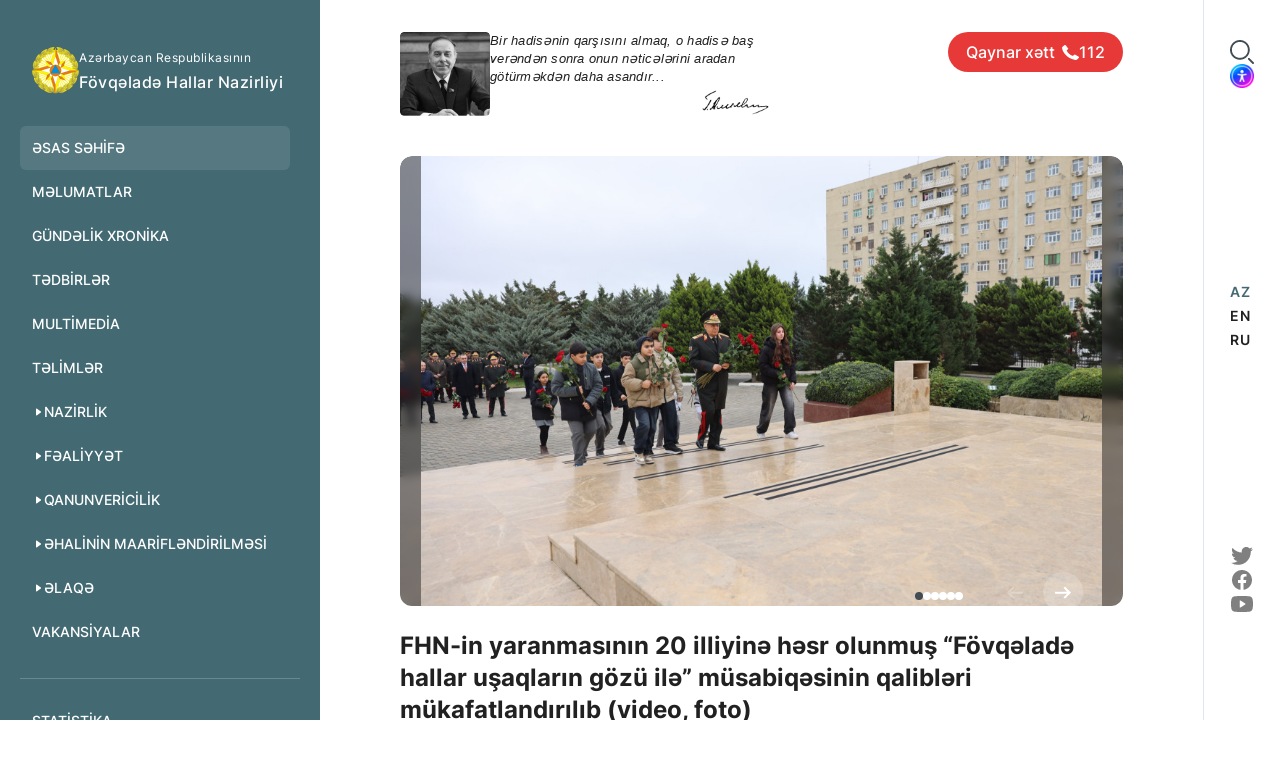

--- FILE ---
content_type: text/html; charset=utf-8
request_url: https://fhn.gov.az/az
body_size: 18499
content:
<!doctype html>
<html data-n-head-ssr lang="az" data-n-head="%7B%22lang%22:%7B%22ssr%22:%22az%22%7D%7D">
  <head >
    <title>Azərbaycan Respublikasının Fövqəladə Hallar Nazirliyi</title><meta data-n-head="ssr" charset="utf-8"><meta data-n-head="ssr" name="viewport" content="width=device-width, initial-scale=1, maximum-scale=1, user-scalable=0"><meta data-n-head="ssr" name="format-detection" content="telephone=no"><meta data-n-head="ssr" data-hid="description" name="description" content="Azərbaycan Respublikası Fövqəladə Hallar Nazirliyinin rəsmi internet informasiya portalı"><meta data-n-head="ssr" data-hid="og:description" name="og:description" content="Azərbaycan Respublikası Fövqəladə Hallar Nazirliyinin rəsmi internet informasiya portalı"><meta data-n-head="ssr" data-hid="og:image" name="og:image" content="/_nuxt/img/share.698aa17.png"><meta data-n-head="ssr" data-hid="keywords" name="keywords" content="tags, test"><link data-n-head="ssr" href="/css/font/stylesheet.css" rel="stylesheet" type="text/css"><link data-n-head="ssr" href="/css/style.css?v=106" rel="stylesheet" type="text/css"><link data-n-head="ssr" rel="apple-touch-icon" sizes="57x57" href="/images/favicon/apple-icon-57x57.png"><link data-n-head="ssr" rel="apple-touch-icon" sizes="60x60" href="/images/favicon/apple-icon-60x60.png"><link data-n-head="ssr" rel="apple-touch-icon" sizes="72x72" href="/images/favicon/apple-icon-72x72.png"><link data-n-head="ssr" rel="apple-touch-icon" sizes="76x76" href="/images/favicon/apple-icon-76x76.png"><link data-n-head="ssr" rel="apple-touch-icon" sizes="114x114" href="/images/favicon/apple-icon-114x114.png"><link data-n-head="ssr" rel="apple-touch-icon" sizes="120x120" href="/images/favicon/apple-icon-120x120.png"><link data-n-head="ssr" rel="apple-touch-icon" sizes="144x144" href="/images/favicon/apple-icon-144x144.png"><link data-n-head="ssr" rel="apple-touch-icon" sizes="152x152" href="/images/favicon/apple-icon-152x152.png"><link data-n-head="ssr" rel="apple-touch-icon" sizes="180x180" href="/images/favicon/apple-icon-180x180.png"><link data-n-head="ssr" rel="icon" type="image/png" sizes="192x192" href="/images/favicon/android-icon-192x192.png"><link data-n-head="ssr" rel="icon" type="image/png" sizes="32x32" href="/images/favicon/favicon-32x32.png"><link data-n-head="ssr" rel="icon" type="image/png" sizes="96x96" href="/images/favicon/favicon-96x96.png"><link data-n-head="ssr" rel="icon" type="image/png" sizes="16x16" href="/images/favicon/favicon-16x16.png"><link data-n-head="ssr" rel="manifest" href="/images/favicon/manifest.json"><script data-n-head="ssr" src="//www.googletagmanager.com/gtm.js?id=G-EZE0VSSY7C&amp;l=dataLayer" async></script><link rel="preload" href="/_nuxt/3798489.js" as="script"><link rel="preload" href="/_nuxt/8971d5d.js" as="script"><link rel="preload" href="/_nuxt/a89c013.js" as="script"><link rel="preload" href="/_nuxt/f4c407b.js" as="script"><link rel="preload" href="/_nuxt/238b7e4.js" as="script"><link rel="preload" href="/_nuxt/6220b4d.js" as="script"><link rel="preload" href="/_nuxt/7f8650c.js" as="script"><link rel="preload" href="/_nuxt/a7090dc.js" as="script"><link rel="preload" href="/_nuxt/d483de7.js" as="script"><style data-vue-ssr-id="252f4f7d:0 244d1498:0 070b2df5:0">.nuxt-progress{background-color:#000;height:2px;left:0;opacity:1;position:fixed;right:0;top:0;transition:width .1s,opacity .4s;width:0;z-index:999999}.nuxt-progress.nuxt-progress-notransition{transition:none}.nuxt-progress-failed{background-color:red}
.banner__item{pointer-events:none}.banner__item.is-selected{pointer-events:inherit}
.small-banners__slider[data-v-40ffaaa4]{margin-left:-10px;margin-right:-10px}.small-banners__slider .col-6[data-v-40ffaaa4],.small-banners__slider .col-md-3[data-v-40ffaaa4]{padding-left:10px;padding-right:10px}.small-banners__item[data-v-40ffaaa4]{margin-right:10px;width:100%}@media (max-width:767px){.small-banners__slider .col-6[data-v-40ffaaa4]{flex:0 0 50%;max-width:50%}.small-banners__item[data-v-40ffaaa4]{margin-right:0}}</style>
  </head>
  <body >
    <noscript data-n-head="ssr" data-hid="gtm-noscript" data-pbody="true"><iframe src="//www.googletagmanager.com/ns.html?id=G-EZE0VSSY7C&l=dataLayer" height="0" width="0" style="display:none;visibility:hidden"></iframe></noscript><div data-server-rendered="true" id="__nuxt"><!----><div id="__layout"><main id="main" class="main"><input type="checkbox" id="menu_toggle" class="d-none"> <input type="checkbox" id="search_toggle" class="d-none"> <header class="header"><div class="main-header"><a href="/az" aria-current="page" class="header__logo__img active"><img src="/images/fhn.png" alt=""></a> <div class="main-header__slogan"><div class="main-header__slogan__img"><img src="/images/top-img.jpg" alt></div> <div class="main-header__slogan__desc"><p>Bir hadisənin qarşısını almaq, o hadisə baş verəndən sonra onun nəticələrini aradan götürməkdən daha asandır...</p> <img src="/images/top-img2.png" alt></div></div></div> <a href="/az" aria-current="page" class="header__logo active"><span class="header__logo__img"><img src="/images/fhn.png" alt=""></span> <span class="header__logo__text">Azərbaycan Respublikasının <strong>Fövqəladə Hallar Nazirliyi</strong></span></a> <div class="header__mobile"><div class="header__mobile__item"><label for="menu_toggle" class="header__burger"><i></i>
        Menyu
      </label> <div class="header__mobile__tools"><button class="tools__settings bg-transparent border-0 p-0"><img src="/images/setting.png" width="28" height="28" alt></button> <div class="header__lang"><div class="header__lang__selected">
            AZ
          </div> <ul class="header__lang__list"><!----><li><a href="/en">
                EN
              </a></li><li><a href="/ru">
                RU
              </a></li></ul></div> <div class="tools__search"><label for="search_toggle" class="tools__search__search"><svg width="24" height="24" xmlns="http://www.w3.org/2000/svg" class="icon sprite-icons"><use href="/_nuxt/af9a2e8f196fbf23086f031c76af09d1.svg#i-white-search" xlink:href="/_nuxt/af9a2e8f196fbf23086f031c76af09d1.svg#i-white-search"></use></svg></label> <label for="search_toggle" class="tools__search__close"><svg width="24" height="24" xmlns="http://www.w3.org/2000/svg" class="icon sprite-icons"><use href="/_nuxt/af9a2e8f196fbf23086f031c76af09d1.svg#i-white-close" xlink:href="/_nuxt/af9a2e8f196fbf23086f031c76af09d1.svg#i-white-close"></use></svg></label></div></div></div> <div class="search"><form action><div class="form-group"><input type="text" placeholder="Axtar" value="" class="form-control search__input"> <button type="submit" class="search__btn"><svg width="24" height="24" xmlns="http://www.w3.org/2000/svg" class="icon sprite-icons"><use href="/_nuxt/af9a2e8f196fbf23086f031c76af09d1.svg#i-white-search" xlink:href="/_nuxt/af9a2e8f196fbf23086f031c76af09d1.svg#i-white-search"></use></svg></button></div></form></div> <nav class="header__nav"><ul class="menu"><li><a href="/az" aria-current="page" class="active">
  Əsas səhifə
</a> <!----></li><li><a href="/az/melumatlar">
  MƏLUMATLAR
</a> <!----></li><li><a href="/az/gundelik-xronika">
  Gündəlik xronika
</a> <!----></li><li><a href="/az/tedbirler">
  Tədbirlər
</a> <!----></li><li><a href="/az/multimedia">
  MULTİMEDİA
</a> <!----></li><li><a href="/az/telimler">
  Təlimlər
</a> <!----></li><li class="have-sub"><a href="#">
  Nazirlik
</a> <ul class="menu__sub" style="display:none;"><li><a href="/az/nazirlik/umumi-melumat">
  Ümumi məlumat
</a></li><li><a href="/az/nazirlik/rehberlik-haqqinda-melumat">
  Rəhbərlik haqqında məlumat
</a></li><li><a href="/az/nazirlik/nazirliyin-strukturu">
  Nazirliyin strukturu
</a></li><li><a href="/az/nazirlik/naxcivan-mr-fhn">
  Naxçıvan MR FHN
</a></li><li><a href="/az/nazirlik/qurumlar">
  Qurumlar
</a></li><li><a href="/az/regional-merkezler">
  Regional Mərkəzlər
</a></li><li><a href="/az/nazirlik/nazirliyin-elmi-texniki-surasi">
  Nazirliyin Elmi-Texniki Şurası
</a></li><li><a href="/az/nazirlik/ictimai-sura">
  İctimai Şura
</a></li><li><a href="/az/nazirlik/nazirliyin-remzleri">
  Nazirliyin rəmzləri
</a></li></ul></li><li class="have-sub"><a href="#">
  Fəaliyyət
</a> <ul class="menu__sub" style="display:none;"><li><a href="/az/fealiyyet/fealiyyet-istiqametleri">
  Fəaliyyət istiqamətləri
</a></li><li><a href="/az/fealiyyet/beynelxalq-elaqeler">
  Beynəlxalq əlaqələr
</a></li><li><a href="/az/fealiyyet/beynelxalq-senedler">
  Beynəlxalq sənədlər
</a></li><li><a href="/az/fealiyyet/beynelxalq-axtaris-xilasetme-destesi">
  Beynəlxalq axtarış-xilasetmə dəstəsi
</a></li><li><a href="/az/fealiyyet/idman-nailiyyetleri">
  İdman Nailiyyətləri
</a></li><li><a href="/az/fealiyyet/felalket-risklerinin-azaldilmasi-uzre-sendai-senedine-dair-milli-strategiya">
  Fəlakət risklərinin azaldılması üzrə Sendai sənədinə dair Milli Strategiya
</a></li></ul></li><li class="have-sub"><a href="#">
  Qanunvericilik
</a> <ul class="menu__sub" style="display:none;"><li><a href="/az/qanunvericilik/azerbaycan-respublikasinin-konstitusiyasi">
  Azərbaycan Respublikasının Konstitusiyası
</a></li><li><a href="/az/qanunvericilik/azerbaycan-respublikasinin-qanunlari">
  Azərbaycan Respublikasının Qanunları
</a></li><li><a href="/az/qanunvericilik/azerbaycan-respublikasi-nazirler-kabinetinin-qerar-ve-serencamlari">
  Azərbaycan Respublikası Nazirlər Kabinetinin qərar və sərəncamları
</a></li><li><a href="/az/qanunvericilik/azerbaycan-respublikasi-prezidentinin-ferman-ve-serencamlari">
  Azərbaycan Respublikası Prezidentinin fərman və sərəncamları
</a></li><li><a href="/az/qanunvericilik/nazirliyin-texniki-normativ-huquqi-aktlari">
  Nazirliyin normativ hüquqi aktları
</a></li></ul></li><li class="have-sub"><a href="#">
  Əhalinin Maarifləndirilməsi
</a> <ul class="menu__sub" style="display:none;"><li><a href="/az/maariflendirme/fovqelade-hal-nedir">
  Fövqəladə hal nədir?
</a></li><li><a href="/az/maariflendirme/covid-19">
  Covid-19
</a></li><li><a href="/az/maariflendirme/fovqelade-hallarla-bagli-davranis-qaydalari-t">
  Fövqəladə hallarla bağlı davranış qaydaları
</a></li><li><a href="/az/maariflendirme/usaq-tehlukesizliyi">
  Uşaq təhlükəsizliyi
</a></li><li><a href="/az/maariflendirme/ilkin-yardim">
  İlkin yardım
</a></li><li><a href="/az/maariflendirme/112-qaynar-xetti">
  “112” qaynar xətti
</a></li></ul></li><li class="have-sub"><a href="#">
  Əlaqə
</a> <ul class="menu__sub" style="display:none;"><li><a href="/az/elaqe/fhn-e-mektub-gonder">
  FHN-ə məktub göndər
</a></li><li><a href="/az/elaqe/fhn-in-unvan-ve-telefonlari">
  FHN-in ünvan və telefonları
</a></li><li><a href="/az/elaqe/vetendaslarin-muracietlerine-dair-qanunvericilik">
  Vətəndaşların müraciətlərinə dair qanunvericilik
</a></li><li><a href="/az/elaqe/112-zeng-merkezi">
  112 – zəng mərkəzi
</a></li><li><a href="/az/elaqe/qebul-gunleri">
  Qəbul günləri
</a></li></ul></li><li><a href="/az/vakansiyalar">
  Vakansiyalar
</a> <!----></li></ul> <div class="header__footer"><ul class="menu"><li><a href="/az/statistika">
              Statistika
            </a></li><!----></ul> <a target="_blank" href="https://e-fhn.gov.az/" class="btn">
          E-Xidmət
          <svg width="20" height="20" xmlns="http://www.w3.org/2000/svg" class="icon sprite-icons"><use href="/_nuxt/af9a2e8f196fbf23086f031c76af09d1.svg#i-arrow-right6" xlink:href="/_nuxt/af9a2e8f196fbf23086f031c76af09d1.svg#i-arrow-right6"></use></svg></a></div></nav></div> <div class="header__footer"><ul class="menu"><li><a href="/az/statistika">
          Statistika
        </a></li><!----></ul> <a target="_blank" href="https://e-fhn.gov.az/" class="btn">
      E-Xidmət
      <svg width="20" height="20" xmlns="http://www.w3.org/2000/svg" class="icon sprite-icons"><use href="/_nuxt/af9a2e8f196fbf23086f031c76af09d1.svg#i-arrow-right6" xlink:href="/_nuxt/af9a2e8f196fbf23086f031c76af09d1.svg#i-arrow-right6"></use></svg></a></div></header> <div class="main__body"><div id="all_parts"><div class="container-fluid"><!----> <div><div><div class="main-header"><div class="main-header__slogan"><div class="main-header__slogan__img"><img src="/images/top-img.jpg" alt></div> <div class="main-header__slogan__desc"><p>Bir hadisənin qarşısını almaq, o hadisə baş verəndən sonra onun nəticələrini aradan götürməkdən daha asandır...</p> <img src="/images/top-img2.png" alt></div></div> <a href="tel:112" class="main-header__call"><span>Qaynar xətt</span> <span><svg width="24" height="24" xmlns="http://www.w3.org/2000/svg" class="icon sprite-icons"><use href="/_nuxt/af9a2e8f196fbf23086f031c76af09d1.svg#i-phone" xlink:href="/_nuxt/af9a2e8f196fbf23086f031c76af09d1.svg#i-phone"></use></svg>
              112
          </span></a></div> <a href="tel:112" class="main-header__call d-md-none"><span>Qaynar xətt</span> <span><svg width="24" height="24" xmlns="http://www.w3.org/2000/svg" class="icon sprite-icons"><use href="/_nuxt/af9a2e8f196fbf23086f031c76af09d1.svg#i-phone" xlink:href="/_nuxt/af9a2e8f196fbf23086f031c76af09d1.svg#i-phone"></use></svg>
              112
          </span></a></div><section class="banner"><div class="banner__slider"><div class="banner__item"><div class="banner__img banner__img--blur" style="background-image:url(/resized/resize940/center/pages/64710/02-1h3a5530.jpg);"><img width="" src="/resized/resize940/center/pages/64710/02-1h3a5530.jpg" srcset="/resized/resize940/center/pages/64710/02-1h3a5530.jpg 1x, /resized/resize1880/center/pages/64710/02-1h3a5530.jpg 2x, /resized/resize2820/center/pages/64710/02-1h3a5530.jpg 3x, /resized/resize3760/center/pages/64710/02-1h3a5530.jpg 4x" alt="FHN-in yaranmasının 20 illiyinə həsr olunmuş “Fövqəladə hallar uşaqların gözü ilə” müsabiqəsinin qalibləri mükafatlandırılıb (video, foto)"></div> <div class="banner__desc"><h1 class="banner__title"> FHN-in yaranmasının 20 illiyinə həsr olunmuş “Fövqəladə hallar uşaqların gözü ilə” müsabiqəsinin qalibləri mükafatlandırılıb (video, foto) </h1> <p></p> <a href="/az/melumatlar/fhn-in-yaranmasinin-20-illiyine-hesr-olunmus-fovqelade-hallar-usaqlarin-gozu-ile-musabiqesinin-qalibleri-mukafatlandirilib-video-foto" class="btn btn-rounded">
          Ətraflı
          <svg width="16" height="16" xmlns="http://www.w3.org/2000/svg" class="icon sprite-icons"><use href="/_nuxt/af9a2e8f196fbf23086f031c76af09d1.svg#i-arrow-right7" xlink:href="/_nuxt/af9a2e8f196fbf23086f031c76af09d1.svg#i-arrow-right7"></use></svg></a></div></div><div class="banner__item"><div class="banner__img banner__img--blur" style="background-image:url(/resized/resize940/center/pages/64586/21-1h3a4013.jpg);"><img width="" src="/resized/resize940/center/pages/64586/21-1h3a4013.jpg" srcset="/resized/resize940/center/pages/64586/21-1h3a4013.jpg 1x, /resized/resize1880/center/pages/64586/21-1h3a4013.jpg 2x, /resized/resize2820/center/pages/64586/21-1h3a4013.jpg 3x, /resized/resize3760/center/pages/64586/21-1h3a4013.jpg 4x" alt="Fövqəladə Hallar Nazirliyinin yaranmasının 20 illiyi qeyd olunub (video, foto)"></div> <div class="banner__desc"><h1 class="banner__title"> Fövqəladə Hallar Nazirliyinin yaranmasının 20 illiyi qeyd olunub (video, foto) </h1> <p></p> <a href="/az/melumatlar/fovqelade-hallar-nazirliyinin-yaranmasinin-20-illiyi-qeyd-olunub-video-foto" class="btn btn-rounded">
          Ətraflı
          <svg width="16" height="16" xmlns="http://www.w3.org/2000/svg" class="icon sprite-icons"><use href="/_nuxt/af9a2e8f196fbf23086f031c76af09d1.svg#i-arrow-right7" xlink:href="/_nuxt/af9a2e8f196fbf23086f031c76af09d1.svg#i-arrow-right7"></use></svg></a></div></div><div class="banner__item"><div class="banner__img banner__img--blur" style="background-image:url(/resized/resize940/center/pages/64531/1-1h3a3382.jpg);"><img width="" src="/resized/resize940/center/pages/64531/1-1h3a3382.jpg" srcset="/resized/resize940/center/pages/64531/1-1h3a3382.jpg 1x, /resized/resize1880/center/pages/64531/1-1h3a3382.jpg 2x, /resized/resize2820/center/pages/64531/1-1h3a3382.jpg 3x, /resized/resize3760/center/pages/64531/1-1h3a3382.jpg 4x" alt="Nazir Kəmaləddin Heydərov Qətər Dövlətinin Milli günü münasibətilə təşkil olunmuş rəsmi qəbulda iştirak edib"></div> <div class="banner__desc"><h1 class="banner__title"> Nazir Kəmaləddin Heydərov Qətər Dövlətinin Milli günü münasibətilə təşkil olunmuş rəsmi qəbulda iştirak edib </h1> <p></p> <a href="/az/melumatlar/nazir-kemaleddin-heyderov-qeter-dovletinin-milli-gunu-munasibetile-teskil-olunmus-resmi-qebulda-istirak-edib" class="btn btn-rounded">
          Ətraflı
          <svg width="16" height="16" xmlns="http://www.w3.org/2000/svg" class="icon sprite-icons"><use href="/_nuxt/af9a2e8f196fbf23086f031c76af09d1.svg#i-arrow-right7" xlink:href="/_nuxt/af9a2e8f196fbf23086f031c76af09d1.svg#i-arrow-right7"></use></svg></a></div></div><div class="banner__item"><div class="banner__img banner__img--blur" style="background-image:url(/resized/resize940/center/pages/63483/ssss.jpg);"><img width="" src="/resized/resize940/center/pages/63483/ssss.jpg" srcset="/resized/resize940/center/pages/63483/ssss.jpg 1x, /resized/resize1880/center/pages/63483/ssss.jpg 2x, /resized/resize2820/center/pages/63483/ssss.jpg 3x, /resized/resize3760/center/pages/63483/ssss.jpg 4x" alt="Bakıda Yanğınsöndürənlərin və Xilasedicilərin Beynəlxalq İdman Federasiyasına üzv ölkələrin yanğın-xilasetmə xidmətləri rəhbərlərinin XXVI Beynəlxalq Konfransı keçirilir"></div> <div class="banner__desc"><h1 class="banner__title"> Bakıda Yanğınsöndürənlərin və Xilasedicilərin Beynəlxalq İdman Federasiyasına üzv ölkələrin yanğın-xilasetmə xidmətləri rəhbərlərinin XXVI Beynəlxalq Konfransı keçirilir </h1> <p></p> <a href="/az/melumatlar/bakida-yanginsondurenlerin-ve-xilasedicilerin-beynelxalq-idman-federasiyasina-uzv-olkelerin-yangin-xilasetme-xidmetleri-rehberlerinin-xxvi-beynelxalq-konfransi-kecirilir" class="btn btn-rounded">
          Ətraflı
          <svg width="16" height="16" xmlns="http://www.w3.org/2000/svg" class="icon sprite-icons"><use href="/_nuxt/af9a2e8f196fbf23086f031c76af09d1.svg#i-arrow-right7" xlink:href="/_nuxt/af9a2e8f196fbf23086f031c76af09d1.svg#i-arrow-right7"></use></svg></a></div></div><div class="banner__item"><div class="banner__img banner__img--blur" style="background-image:url(/resized/resize940/center/pages/64289/1-whatsapp-image-2025-11-24-at-164823-1.jpg);"><img width="" src="/resized/resize940/center/pages/64289/1-whatsapp-image-2025-11-24-at-164823-1.jpg" srcset="/resized/resize940/center/pages/64289/1-whatsapp-image-2025-11-24-at-164823-1.jpg 1x, /resized/resize1880/center/pages/64289/1-whatsapp-image-2025-11-24-at-164823-1.jpg 2x, /resized/resize2820/center/pages/64289/1-whatsapp-image-2025-11-24-at-164823-1.jpg 3x, /resized/resize3760/center/pages/64289/1-whatsapp-image-2025-11-24-at-164823-1.jpg 4x" alt="Dohada Azərbaycan və Qətər hökumətləri arasında Birgə İqtisadi, Ticarət və Texniki Komissiyanın 4-cü iclası və Azərbaycan-Qətər Birgə Biznes Şurasının ilk iclası keçirilib (video, foto)"></div> <div class="banner__desc"><h1 class="banner__title"> Dohada Azərbaycan və Qətər hökumətləri arasında Birgə İqtisadi, Ticarət və Texniki Komissiyanın 4-cü iclası və Azərbaycan-Qətər Birgə Biznes Şurasının ilk iclası keçirilib (video, foto) </h1> <p></p> <a href="/az/melumatlar/dohada-azerbaycan-ve-qeter-hokumetleri-arasinda-birge-iqtisadi-ticaret-ve-texniki-komissiyanin-4-cu-iclasi-ve-azerbaycan-qeter-birge-biznes-surasinin-ilk-iclasi-kecirilib-video-foto" class="btn btn-rounded">
          Ətraflı
          <svg width="16" height="16" xmlns="http://www.w3.org/2000/svg" class="icon sprite-icons"><use href="/_nuxt/af9a2e8f196fbf23086f031c76af09d1.svg#i-arrow-right7" xlink:href="/_nuxt/af9a2e8f196fbf23086f031c76af09d1.svg#i-arrow-right7"></use></svg></a></div></div><div class="banner__item"><div class="banner__img banner__img--blur" style="background-image:url(/resized/resize940/center/pages/64064/1-1h3a2072.jpg);"><img width="" src="/resized/resize940/center/pages/64064/1-1h3a2072.jpg" srcset="/resized/resize940/center/pages/64064/1-1h3a2072.jpg 1x, /resized/resize1880/center/pages/64064/1-1h3a2072.jpg 2x, /resized/resize2820/center/pages/64064/1-1h3a2072.jpg 3x, /resized/resize3760/center/pages/64064/1-1h3a2072.jpg 4x" alt="Fövqəladə Hallar Nazirliyində “Konstitusiya və Suverenlik İli” çərçivəsində tədbir keçirilib (video, foto)"></div> <div class="banner__desc"><h1 class="banner__title"> Fövqəladə Hallar Nazirliyində “Konstitusiya və Suverenlik İli” çərçivəsində tədbir keçirilib (video, foto) </h1> <p></p> <a href="/az/melumatlar/fovqelade-hallar-nazirliyinde-konstitusiya-ve-suverenlik-ili-cercivesinde-tedbir-kecirilib-video-foto" class="btn btn-rounded">
          Ətraflı
          <svg width="16" height="16" xmlns="http://www.w3.org/2000/svg" class="icon sprite-icons"><use href="/_nuxt/af9a2e8f196fbf23086f031c76af09d1.svg#i-arrow-right7" xlink:href="/_nuxt/af9a2e8f196fbf23086f031c76af09d1.svg#i-arrow-right7"></use></svg></a></div></div></div></section><section class="events media"><div class="section-head"><h2 class="section-title">Məlumatlar</h2> <!----></div> <div class="row media__slider"><div class="col-md-6"><a href="/az/melumatlar/fovqelade-hallar-nazirliyinin-gozlenilen-hava-seraiti-ile-elaqedar-ehaliye-muracieti-3545f902" class="media__item"><div class="media__img" style="background-image:;"><img width="" src="/resized/resize394/center/pages/1/2026.png" srcset="/resized/resize394/center/pages/1/2026.png 1x, /resized/resize788/center/pages/1/2026.png 2x, /resized/resize1182/center/pages/1/2026.png 3x, /resized/resize1576/center/pages/1/2026.png 4x" alt="event.title"></div> <div class="media__desc"><div class="media__desc__top"><h4>Fövqəladə Hallar Nazirliyinin gözlənilən hava şəraiti ilə əlaqədar əhaliyə müraciəti</h4> <p>Milli Hidrometeorologiya Xidmətinin məlumatına görə, ölkə ərazisində yaxın günlər ərzində havanın yağıntılı olacağı, əsasən dağlıq və dağətəyi rayonlara qar yağacağı, ayrı-ayrı yerlərdə intensiv olacağı, temperaturun xeyli enəcəyi, bəzi yerlərdə arabir güclü külək əsəcəyi proqnozlaşdırılır</p></div> <div class="media__desc__footer"><span class="media__date"><img src="/images/svg-icons/calendar.svg" alt="">
                                  17 Yanvar, 2026
                              </span> <span class="media__date"><img src="/images/svg-icons/clock.svg" alt="">
                                  16:59
                              </span> <span class="media__arrow"><svg width="20" height="20" xmlns="http://www.w3.org/2000/svg" class="icon sprite-icons"><use href="/_nuxt/af9a2e8f196fbf23086f031c76af09d1.svg#i-arrow-right4" xlink:href="/_nuxt/af9a2e8f196fbf23086f031c76af09d1.svg#i-arrow-right4"></use></svg></span></div></div></a></div><div class="col-md-6"><a href="/az/melumatlar/fovqelade-hallar-nazirliyi-terefinden-silsile-maariflendirme-tedbirleri-kecirilib-4242c994" class="media__item"><div class="media__img" style="background-image:;"><img width="" src="/resized/resize394/center/pages/64904/img-20260117-wa0019.jpg" srcset="/resized/resize394/center/pages/64904/img-20260117-wa0019.jpg 1x, /resized/resize788/center/pages/64904/img-20260117-wa0019.jpg 2x, /resized/resize1182/center/pages/64904/img-20260117-wa0019.jpg 3x, /resized/resize1576/center/pages/64904/img-20260117-wa0019.jpg 4x" alt="event.title"></div> <div class="media__desc"><div class="media__desc__top"><h4>Fövqəladə Hallar Nazirliyi tərəfindən silsilə maarifləndirmə tədbirləri keçirilib</h4> <p>Fövqəladə Hallar Nazirliyinin aidiyyəti qurumları tərəfindən fövqəladə hallarla bağlı davranış qaydaları barədə əhalinin maarifləndirilməsi məqsədilə silsilə tədbirlər keçirilib</p></div> <div class="media__desc__footer"><span class="media__date"><img src="/images/svg-icons/calendar.svg" alt="">
                                  17 Yanvar, 2026
                              </span> <span class="media__date"><img src="/images/svg-icons/clock.svg" alt="">
                                  09:50
                              </span> <span class="media__arrow"><svg width="20" height="20" xmlns="http://www.w3.org/2000/svg" class="icon sprite-icons"><use href="/_nuxt/af9a2e8f196fbf23086f031c76af09d1.svg#i-arrow-right4" xlink:href="/_nuxt/af9a2e8f196fbf23086f031c76af09d1.svg#i-arrow-right4"></use></svg></span></div></div></a></div><div class="col-md-6"><a href="/az/melumatlar/fhn-in-kicikhecmli-gemilere-nezaret-ve-sularda-xilasetme-dovlet-xidmetinde-toplanti-kecirilib" class="media__item"><div class="media__img" style="background-image:;"><img width="" src="/resized/resize394/center/pages/64901/1.jpg" srcset="/resized/resize394/center/pages/64901/1.jpg 1x, /resized/resize788/center/pages/64901/1.jpg 2x, /resized/resize1182/center/pages/64901/1.jpg 3x, /resized/resize1576/center/pages/64901/1.jpg 4x" alt="event.title"></div> <div class="media__desc"><div class="media__desc__top"><h4>FHN-in Kiçikhəcmli Gəmilərə Nəzarət və Sularda Xilasetmə Dövlət Xidmətində toplantı keçirilib</h4> <p>Fövqəladə Hallar Nazirliyinin Kiçikhəcmli Gəmilərə Nəzarət və Sularda Xilasetmə Dövlət Xidmətində “2025-ci il ərzində görülən işlərin təhlili və qarşıda duran vəzifələr” mövzusunda tədris-metodiki toplantı keçirilib</p></div> <div class="media__desc__footer"><span class="media__date"><img src="/images/svg-icons/calendar.svg" alt="">
                                  16 Yanvar, 2026
                              </span> <span class="media__date"><img src="/images/svg-icons/clock.svg" alt="">
                                  16:02
                              </span> <span class="media__arrow"><svg width="20" height="20" xmlns="http://www.w3.org/2000/svg" class="icon sprite-icons"><use href="/_nuxt/af9a2e8f196fbf23086f031c76af09d1.svg#i-arrow-right4" xlink:href="/_nuxt/af9a2e8f196fbf23086f031c76af09d1.svg#i-arrow-right4"></use></svg></span></div></div></a></div><div class="col-md-6"><a href="/az/melumatlar/fhn-metbuat-xidmetinin-melumati-video-foto-7b21bddf" class="media__item"><div class="media__img" style="background-image:;"><img width="" src="/resized/resize394/center/pages/64892/img-20260115-wa0029.jpg" srcset="/resized/resize394/center/pages/64892/img-20260115-wa0029.jpg 1x, /resized/resize788/center/pages/64892/img-20260115-wa0029.jpg 2x, /resized/resize1182/center/pages/64892/img-20260115-wa0029.jpg 3x, /resized/resize1576/center/pages/64892/img-20260115-wa0029.jpg 4x" alt="event.title"></div> <div class="media__desc"><div class="media__desc__top"><h4>FHN Mətbuat xidmətinin məlumatı (video, foto)</h4> <p>Fövqəladə Hallar Nazirliyinin qüvvələri tərəfindən görülmüş operativ tədbirlər sayəsində Bakı şəhəri, Yasamal rayonu, Məhəmməd Xiyabani küçəsində yerləşən binada baş vermiş yanğın genişlənməsinə imkan verilmədən qısa müddətdə söndürülüb</p></div> <div class="media__desc__footer"><span class="media__date"><img src="/images/svg-icons/calendar.svg" alt="">
                                  15 Yanvar, 2026
                              </span> <span class="media__date"><img src="/images/svg-icons/clock.svg" alt="">
                                  20:07
                              </span> <span class="media__arrow"><svg width="20" height="20" xmlns="http://www.w3.org/2000/svg" class="icon sprite-icons"><use href="/_nuxt/af9a2e8f196fbf23086f031c76af09d1.svg#i-arrow-right4" xlink:href="/_nuxt/af9a2e8f196fbf23086f031c76af09d1.svg#i-arrow-right4"></use></svg></span></div></div></a></div><div class="col-md-6"><a href="/az/melumatlar/fhn-metbuat-xidmetinin-melumati-e228ec65" class="media__item"><div class="media__img" style="background-image:;"><img width="" src="/resized/resize394/center/pages/1/2026.png" srcset="/resized/resize394/center/pages/1/2026.png 1x, /resized/resize788/center/pages/1/2026.png 2x, /resized/resize1182/center/pages/1/2026.png 3x, /resized/resize1576/center/pages/1/2026.png 4x" alt="event.title"></div> <div class="media__desc"><div class="media__desc__top"><h4>FHN Mətbuat xidmətinin məlumatı</h4> <p>Fövqəladə Hallar Nazirliyinin qüvvələri tərəfindən görülmüş operativ tədbirlər sayəsində Bakı şəhəri, Yasamal rayonu, Məhəmməd Xiyabani küçəsində yerləşən binada baş vermiş yanğın məhdudlaşdırılıb</p></div> <div class="media__desc__footer"><span class="media__date"><img src="/images/svg-icons/calendar.svg" alt="">
                                  15 Yanvar, 2026
                              </span> <span class="media__date"><img src="/images/svg-icons/clock.svg" alt="">
                                  19:44
                              </span> <span class="media__arrow"><svg width="20" height="20" xmlns="http://www.w3.org/2000/svg" class="icon sprite-icons"><use href="/_nuxt/af9a2e8f196fbf23086f031c76af09d1.svg#i-arrow-right4" xlink:href="/_nuxt/af9a2e8f196fbf23086f031c76af09d1.svg#i-arrow-right4"></use></svg></span></div></div></a></div></div></section><section class="small-banners mt-5" data-v-40ffaaa4><div class="row small-banners__slider" data-v-40ffaaa4><div class="col-6 col-md-3" data-v-40ffaaa4><a href="/az/elaqe/112-zeng-merkezi" target="" class="small-banners__item" data-v-40ffaaa4><img width="" src="/resized/fit220x110/center/pages/1/info1.jpg" srcset="/resized/fit220x110/center/pages/1/info1.jpg 1x, /resized/fit440x220/center/pages/1/info1.jpg 2x, /resized/fit660x330/center/pages/1/info1.jpg 3x, /resized/fit880x440/center/pages/1/info1.jpg 4x" alt="Qaynar xətt" data-v-40ffaaa4></a></div><div class="col-6 col-md-3" data-v-40ffaaa4><a href="/az/azerbaycan-respublikasi-prezidentinin-14062023-cu-il-tarixli-2181-nomreli-fermaninin-icrasi-ile-elaqedar-fovqelade-hallar-nazirliyi-terefinden-sened-qebulu" to="/az/azerbaycan-respublikasi-prezidentinin-14062023-cu-il-tarixli-2181-nomreli-fermaninin-icrasi-ile-elaqedar-fovqelade-hallar-nazirliyi-terefinden-sened-qebulu" target="_blank" class="small-banners__item" data-v-40ffaaa4><img width="" src="/resized/fit220x110/center/pages/1/azzz.jpg" srcset="/resized/fit220x110/center/pages/1/azzz.jpg 1x, /resized/fit440x220/center/pages/1/azzz.jpg 2x, /resized/fit660x330/center/pages/1/azzz.jpg 3x, /resized/fit880x440/center/pages/1/azzz.jpg 4x" alt="Sened qebulu" data-v-40ffaaa4></a></div><div class="col-6 col-md-3" data-v-40ffaaa4><a href="/az/tikintiye-icaze-ve-nezaret-sahesine-aid-xidmetler" to="/az/tikintiye-icaze-ve-nezaret-sahesine-aid-xidmetler" target="_blank" class="small-banners__item" data-v-40ffaaa4><img width="" src="/resized/fit220x110/center/pages/1/tikinti.png" srcset="/resized/fit220x110/center/pages/1/tikinti.png 1x, /resized/fit440x220/center/pages/1/tikinti.png 2x, /resized/fit660x330/center/pages/1/tikinti.png 3x, /resized/fit880x440/center/pages/1/tikinti.png 4x" alt="Tikinti" data-v-40ffaaa4></a></div><div class="col-6 col-md-3" data-v-40ffaaa4><a href="/az/yoxlayici-orqanlar-terefinden-2024-cu-ilde-kecirilmesi-nezerde-tutulan-nezaret-tedbirlerinin-illik-plani" to="/az/yoxlayici-orqanlar-terefinden-2024-cu-ilde-kecirilmesi-nezerde-tutulan-nezaret-tedbirlerinin-illik-plani" target="_blank" class="small-banners__item" data-v-40ffaaa4><img width="" src="/resized/fit220x110/center/pages/1/banner-yoxlama.jpg" srcset="/resized/fit220x110/center/pages/1/banner-yoxlama.jpg 1x, /resized/fit440x220/center/pages/1/banner-yoxlama.jpg 2x, /resized/fit660x330/center/pages/1/banner-yoxlama.jpg 3x, /resized/fit880x440/center/pages/1/banner-yoxlama.jpg 4x" alt="Yoxlayici orqan" data-v-40ffaaa4></a></div><div class="col-6 col-md-3" data-v-40ffaaa4><a href="https://fhna.edu.az/" to="https://fhna.edu.az/" target="_blank" class="small-banners__item" data-v-40ffaaa4><img width="" src="/resized/fit220x110/center/pages/1/kademsenyabr.jpg" srcset="/resized/fit220x110/center/pages/1/kademsenyabr.jpg 1x, /resized/fit440x220/center/pages/1/kademsenyabr.jpg 2x, /resized/fit660x330/center/pages/1/kademsenyabr.jpg 3x, /resized/fit880x440/center/pages/1/kademsenyabr.jpg 4x" alt="Fhn akademiya" data-v-40ffaaa4></a></div><div class="col-6 col-md-3" data-v-40ffaaa4><a href="https://fhn.gov.az/az/akademgzl" to="https://fhn.gov.az/az/akademgzl" target="_blank" class="small-banners__item" data-v-40ffaaa4><img width="" src="/resized/fit220x110/center/pages/1/akademjurnal-az.jpg" srcset="/resized/fit220x110/center/pages/1/akademjurnal-az.jpg 1x, /resized/fit440x220/center/pages/1/akademjurnal-az.jpg 2x, /resized/fit660x330/center/pages/1/akademjurnal-az.jpg 3x, /resized/fit880x440/center/pages/1/akademjurnal-az.jpg 4x" alt="Elmi-texniki Jurnalı akademiya" data-v-40ffaaa4></a></div><div class="col-6 col-md-3" data-v-40ffaaa4><a href="https://www.instagram.com/fhn_hospital/" to="https://www.instagram.com/fhn_hospital/" target="_blank" class="small-banners__item" data-v-40ffaaa4><img width="" src="/resized/fit220x110/center/pages/1/tibb.jpg" srcset="/resized/fit220x110/center/pages/1/tibb.jpg 1x, /resized/fit440x220/center/pages/1/tibb.jpg 2x, /resized/fit660x330/center/pages/1/tibb.jpg 3x, /resized/fit880x440/center/pages/1/tibb.jpg 4x" alt="Tibb Xidmeti" data-v-40ffaaa4></a></div></div></section><section class="links"><div class="row"><div class="col-md-4"><a href="https://e-fhn.gov.az/" to="https://e-fhn.gov.az/" target="_blank" class="links__item"><span class="links__icon"><img width="32" src="/storage/pages/1/download.svg" srcset="/storage/pages/1/download.svg 1x, /storage/pages/1/download.svg 2x, /storage/pages/1/download.svg 3x, /storage/pages/1/download.svg 4x" alt="Dövlət Xidmətləri" height="32"></span> <span class="links__desc"><span class="links__title">Dövlət Xidmətləri </span> <span>Dövlət xidmətləri Portalına keçid</span></span></a></div><div class="col-md-4"><a href="/az/reception" target="" class="links__item"><span class="links__icon"><img width="32" src="/storage/pages/1/download-0.svg" srcset="/storage/pages/1/download-0.svg 1x, /storage/pages/1/download-0.svg 2x, /storage/pages/1/download-0.svg 3x, /storage/pages/1/download-0.svg 4x" alt="Qəbula Yazılmaq" height="32"></span> <span class="links__desc"><span class="links__title">Qəbula Yazılmaq </span> <span>Rəhbər şəxslərin qəbuluna yazılmaq</span></span></a></div><div class="col-md-4"><a href="/az/elaqe/fhn-e-mektub-gonder" target="" class="links__item"><span class="links__icon"><img width="32" src="/storage/pages/1/download-1.svg" srcset="/storage/pages/1/download-1.svg 1x, /storage/pages/1/download-1.svg 2x, /storage/pages/1/download-1.svg 3x, /storage/pages/1/download-1.svg 4x" alt="Məktub Göndər" height="32"></span> <span class="links__desc"><span class="links__title">Məktub Göndər </span> <span>Elektron müraciət göndərmək</span></span></a></div></div></section><section class="daily"><div class="section-head"><h2 class="section-title">Gündəlik xronika</h2> <a href="/az/gundelik-xronika" class="more">
  Hamısına bax
  <svg width="20" height="20" xmlns="http://www.w3.org/2000/svg" class="icon sprite-icons"><use href="/_nuxt/af9a2e8f196fbf23086f031c76af09d1.svg#i-arrow-right5" xlink:href="/_nuxt/af9a2e8f196fbf23086f031c76af09d1.svg#i-arrow-right5"></use></svg></a></div> <div class="daily__banner position-relative"><div class="banner__slider"><div class="banner__item"><div class="banner__img"><img width="" src="/resized/resize886/center/pages/1/82-0.jpg" srcset="/resized/resize886/center/pages/1/82-0.jpg 1x, /resized/resize1772/center/pages/1/82-0.jpg 2x, /resized/resize2658/center/pages/1/82-0.jpg 3x, /resized/resize3544/center/pages/1/82-0.jpg 4x" alt="16 yanvar 2026-cı il saat 20:00-dək:"></div> <div class="banner__desc"><h2 class="banner__title">16 yanvar 2026-cı il saat 20:00-dək:</h2> <p>Fövqəladə Hallar Nazirliyinin “112” qaynar telefon xəttinə Bakı şəhərinin Səbail rayonunda 1 nəfərin mənzildə bağlı qapı arxasında köməksiz vəziyyətdə qalması barədə məlumat daxil olub.

Məlumatla əlaqədar Nazirliyin Xüsusi Riskli Xilasetmə Xidmətinin müvafiq qüvvələri çağırış üzrə cəlb olunublar.

Həyata keçirilən xilasetmə tədbirləri nəticəsində vətəndaş halsız vəziyyətdə aşkar edilərək aidiyyəti üzrə təhvil verilib.</p> <a href="/az/gundelik-xronika/16-yanvar-2026-ci-il-saat-2000-dek" class="btn btn-rounded">
            Ətraflı
          </a></div></div><div class="banner__item"><div class="banner__img"><img width="" src="/resized/resize886/center/pages/1/97.jpg" srcset="/resized/resize886/center/pages/1/97.jpg 1x, /resized/resize1772/center/pages/1/97.jpg 2x, /resized/resize2658/center/pages/1/97.jpg 3x, /resized/resize3544/center/pages/1/97.jpg 4x" alt="16 yanvar 2026-cı il saat 13:30-dək:"></div> <div class="banner__desc"><h2 class="banner__title">16 yanvar 2026-cı il saat 13:30-dək:</h2> <p>Fövqəladə Hallar Nazirliyinin &quot;112&quot; qaynar telefon xəttinə Bakı şəhərinin Binəqədi rayonunda 1 nəfərin (uşaq) mənzildə bağlı qapı arxasında köməksiz vəziyyətdə qalması barədə məlumat daxil olub.

Məlumatla əlaqədar Nazirliyin Xüsusi Riskli Xilasetmə Xidmətinin müvafiq xilasetmə qüvvələri çağırış üzrə cəlb olunublar.

Həyata keçirilən xilasetmə tədbirləri nəticəsində nəzarətsiz qalmış uşağın xilas olunması təmin edilib.</p> <a href="/az/gundelik-xronika/16-yanvar-2026-ci-il-saat-1330-dek" class="btn btn-rounded">
            Ətraflı
          </a></div></div><div class="banner__item"><div class="banner__img"><img width="" src="/resized/resize886/center/pages/1/83.jpg" srcset="/resized/resize886/center/pages/1/83.jpg 1x, /resized/resize1772/center/pages/1/83.jpg 2x, /resized/resize2658/center/pages/1/83.jpg 3x, /resized/resize3544/center/pages/1/83.jpg 4x" alt="16 yanvar 2026-cı il saat 10:00-dək"></div> <div class="banner__desc"><h2 class="banner__title">16 yanvar 2026-cı il saat 10:00-dək</h2> <p>Fövqəladə Hallar Nazirliyinin &quot;112&quot; qaynar telefon xəttinə Abşeron rayonu, Masazır kəndində 1 nəfərin (uşaq) mənzildə bağlı qapı arxasında köməksiz vəziyyətdə qalması barədə məlumat daxil olub.

Məlumatla əlaqədar Nazirliyin Xüsusi Riskli Xilasetmə Xidmətinin müvafiq qüvvələri çağırış üzrə cəlb olunublar.

Həyata keçirilən xilasetmə tədbirləri nəticəsində nəzarətsiz qalmış uşağın xilas olunması təmin edilib.</p> <a href="/az/gundelik-xronika/16-yanvar-2026-ci-il-saat-1000-dek" class="btn btn-rounded">
            Ətraflı
          </a></div></div><div class="banner__item"><div class="banner__img"><img width="" src="/resized/resize886/center/pages/1/rectangle-7-30.png" srcset="/resized/resize886/center/pages/1/rectangle-7-30.png 1x, /resized/resize1772/center/pages/1/rectangle-7-30.png 2x, /resized/resize2658/center/pages/1/rectangle-7-30.png 3x, /resized/resize3544/center/pages/1/rectangle-7-30.png 4x" alt="16 yanvar 2026-cı il saat 09:00-dək:"></div> <div class="banner__desc"><h2 class="banner__title">16 yanvar 2026-cı il saat 09:00-dək:</h2> <p>Ötən sutka ərzində Fövqəladə Hallar Nazirliyinin &quot;112&quot; qaynar telefon xəttinə Bakı şəhərində liftdə qalma ilə bağlı daxil olan müraciətlər əsasında Nazirliyin müvafiq xilasetmə qüvvələri tərəfindən 3 xilasetmə əməliyyatı keçirilib. Həyata keçirilən xilasetmə tədbirləri nəticəsində 1-i uşaq olmaqla 4 nəfərə müvafiq köməklik göstərilib.</p> <a href="/az/gundelik-xronika/16-yanvar-2026-ci-il-saat-0900-dek" class="btn btn-rounded">
            Ətraflı
          </a></div></div><div class="banner__item"><div class="banner__img"><img width="" src="/resized/resize886/center/pages/1/83.jpg" srcset="/resized/resize886/center/pages/1/83.jpg 1x, /resized/resize1772/center/pages/1/83.jpg 2x, /resized/resize2658/center/pages/1/83.jpg 3x, /resized/resize3544/center/pages/1/83.jpg 4x" alt="15 yanvar 2026-cı il saat 21:10-dək:"></div> <div class="banner__desc"><h2 class="banner__title">15 yanvar 2026-cı il saat 21:10-dək:</h2> <p>Fövqəladə Hallar Nazirliyinin “112” qaynar telefon xəttinə Bakı şəhərinin Nəsimi rayonunda 1 nəfərin mənzildə bağlı qapı arxasında köməksiz vəziyyətdə qalması barədə məlumat daxil olub.

Məlumatla əlaqədar Nazirliyin Xüsusi Riskli Xilasetmə Xidmətinin müvafiq qüvvələri çağırış üzrə cəlb olunublar.

Həyata keçirilən xilasetmə tədbirləri nəticəsində vətəndaş halsız vəziyyətdə aşkar edilərək aidiyyəti üzrə təhvil verilib.</p> <a href="/az/gundelik-xronika/15-yanvar-2026-ci-il-saat-2110-dek" class="btn btn-rounded">
            Ətraflı
          </a></div></div></div></div> <a href="/az/gundelik-xronika/16-yanvar-2026-ci-il-saat-2000-dek" class="daily__item"><div class="daily__img"><img width="" src="/resized/resize886/center/pages/1/82-0.jpg" srcset="/resized/resize886/center/pages/1/82-0.jpg 1x, /resized/resize1772/center/pages/1/82-0.jpg 2x, /resized/resize2658/center/pages/1/82-0.jpg 3x, /resized/resize3544/center/pages/1/82-0.jpg 4x" alt="16 yanvar 2026-cı il saat 20:00-dək:"></div> <div class="daily__desc"><h3><a href="/az/gundelik-xronika/16-yanvar-2026-ci-il-saat-2000-dek">
            16 yanvar 2026-cı il saat 20:00-dək:
          </a></h3> <p>Fövqəladə Hallar Nazirliyinin “112” qaynar telefon xəttinə Bakı şəhərinin Səbail rayonunda 1 nəfərin mənzildə bağlı qapı arxasında köməksiz vəziyyətdə qalması barədə məlumat daxil olub.

Məlumatla əlaqədar Nazirliyin Xüsusi Riskli Xilasetmə Xidmətinin müvafiq qüvvələri çağırış üzrə cəlb olunublar.

Həyata keçirilən xilasetmə tədbirləri nəticəsində vətəndaş halsız vəziyyətdə aşkar edilərək aidiyyəti üzrə təhvil verilib.</p></div></a><a href="/az/gundelik-xronika/16-yanvar-2026-ci-il-saat-1330-dek" class="daily__item"><div class="daily__img"><img width="" src="/resized/resize886/center/pages/1/97.jpg" srcset="/resized/resize886/center/pages/1/97.jpg 1x, /resized/resize1772/center/pages/1/97.jpg 2x, /resized/resize2658/center/pages/1/97.jpg 3x, /resized/resize3544/center/pages/1/97.jpg 4x" alt="16 yanvar 2026-cı il saat 13:30-dək:"></div> <div class="daily__desc"><h3><a href="/az/gundelik-xronika/16-yanvar-2026-ci-il-saat-1330-dek">
            16 yanvar 2026-cı il saat 13:30-dək:
          </a></h3> <p>Fövqəladə Hallar Nazirliyinin &quot;112&quot; qaynar telefon xəttinə Bakı şəhərinin Binəqədi rayonunda 1 nəfərin (uşaq) mənzildə bağlı qapı arxasında köməksiz vəziyyətdə qalması barədə məlumat daxil olub.

Məlumatla əlaqədar Nazirliyin Xüsusi Riskli Xilasetmə Xidmətinin müvafiq xilasetmə qüvvələri çağırış üzrə cəlb olunublar.

Həyata keçirilən xilasetmə tədbirləri nəticəsində nəzarətsiz qalmış uşağın xilas olunması təmin edilib.</p></div></a><a href="/az/gundelik-xronika/16-yanvar-2026-ci-il-saat-1000-dek" class="daily__item"><div class="daily__img"><img width="" src="/resized/resize886/center/pages/1/83.jpg" srcset="/resized/resize886/center/pages/1/83.jpg 1x, /resized/resize1772/center/pages/1/83.jpg 2x, /resized/resize2658/center/pages/1/83.jpg 3x, /resized/resize3544/center/pages/1/83.jpg 4x" alt="16 yanvar 2026-cı il saat 10:00-dək"></div> <div class="daily__desc"><h3><a href="/az/gundelik-xronika/16-yanvar-2026-ci-il-saat-1000-dek">
            16 yanvar 2026-cı il saat 10:00-dək
          </a></h3> <p>Fövqəladə Hallar Nazirliyinin &quot;112&quot; qaynar telefon xəttinə Abşeron rayonu, Masazır kəndində 1 nəfərin (uşaq) mənzildə bağlı qapı arxasında köməksiz vəziyyətdə qalması barədə məlumat daxil olub.

Məlumatla əlaqədar Nazirliyin Xüsusi Riskli Xilasetmə Xidmətinin müvafiq qüvvələri çağırış üzrə cəlb olunublar.

Həyata keçirilən xilasetmə tədbirləri nəticəsində nəzarətsiz qalmış uşağın xilas olunması təmin edilib.</p></div></a><a href="/az/gundelik-xronika/16-yanvar-2026-ci-il-saat-0900-dek" class="daily__item"><div class="daily__img"><img width="" src="/resized/resize886/center/pages/1/rectangle-7-30.png" srcset="/resized/resize886/center/pages/1/rectangle-7-30.png 1x, /resized/resize1772/center/pages/1/rectangle-7-30.png 2x, /resized/resize2658/center/pages/1/rectangle-7-30.png 3x, /resized/resize3544/center/pages/1/rectangle-7-30.png 4x" alt="16 yanvar 2026-cı il saat 09:00-dək:"></div> <div class="daily__desc"><h3><a href="/az/gundelik-xronika/16-yanvar-2026-ci-il-saat-0900-dek">
            16 yanvar 2026-cı il saat 09:00-dək:
          </a></h3> <p>Ötən sutka ərzində Fövqəladə Hallar Nazirliyinin &quot;112&quot; qaynar telefon xəttinə Bakı şəhərində liftdə qalma ilə bağlı daxil olan müraciətlər əsasında Nazirliyin müvafiq xilasetmə qüvvələri tərəfindən 3 xilasetmə əməliyyatı keçirilib. Həyata keçirilən xilasetmə tədbirləri nəticəsində 1-i uşaq olmaqla 4 nəfərə müvafiq köməklik göstərilib.</p></div></a><a href="/az/gundelik-xronika/15-yanvar-2026-ci-il-saat-2110-dek" class="daily__item"><div class="daily__img"><img width="" src="/resized/resize886/center/pages/1/83.jpg" srcset="/resized/resize886/center/pages/1/83.jpg 1x, /resized/resize1772/center/pages/1/83.jpg 2x, /resized/resize2658/center/pages/1/83.jpg 3x, /resized/resize3544/center/pages/1/83.jpg 4x" alt="15 yanvar 2026-cı il saat 21:10-dək:"></div> <div class="daily__desc"><h3><a href="/az/gundelik-xronika/15-yanvar-2026-ci-il-saat-2110-dek">
            15 yanvar 2026-cı il saat 21:10-dək:
          </a></h3> <p>Fövqəladə Hallar Nazirliyinin “112” qaynar telefon xəttinə Bakı şəhərinin Nəsimi rayonunda 1 nəfərin mənzildə bağlı qapı arxasında köməksiz vəziyyətdə qalması barədə məlumat daxil olub.

Məlumatla əlaqədar Nazirliyin Xüsusi Riskli Xilasetmə Xidmətinin müvafiq qüvvələri çağırış üzrə cəlb olunublar.

Həyata keçirilən xilasetmə tədbirləri nəticəsində vətəndaş halsız vəziyyətdə aşkar edilərək aidiyyəti üzrə təhvil verilib.</p></div></a></section><section class="events media"><div class="section-head"><h2 class="section-title">Tədbirlər</h2> <a href="/az/tedbirler" class="more">
      Hamısına bax
      <svg width="20" height="20" xmlns="http://www.w3.org/2000/svg" class="icon sprite-icons"><use href="/_nuxt/af9a2e8f196fbf23086f031c76af09d1.svg#i-arrow-right5" xlink:href="/_nuxt/af9a2e8f196fbf23086f031c76af09d1.svg#i-arrow-right5"></use></svg></a></div> <div class="row media__slider"><div class="col-md-6"><a href="/az/tedbirler/fhn-in-mulki-mudafie-qosunlarinin-komandanliginda-dunya-azerbaycanlilarinin-hemreyliyi-gunu-ve-yeni-il-bayrami-munasibeti-ile-tedbir-kecirilib" class="media__item"><div class="media__img" style="background-image:;"><img width="" src="/resized/resize394/center/pages/64745/48f64e25-e5be-4959-b675-e787cd945a2a.jpg" srcset="/resized/resize394/center/pages/64745/48f64e25-e5be-4959-b675-e787cd945a2a.jpg 1x, /resized/resize788/center/pages/64745/48f64e25-e5be-4959-b675-e787cd945a2a.jpg 2x, /resized/resize1182/center/pages/64745/48f64e25-e5be-4959-b675-e787cd945a2a.jpg 3x, /resized/resize1576/center/pages/64745/48f64e25-e5be-4959-b675-e787cd945a2a.jpg 4x" alt="event.title"></div> <div class="media__desc"><div class="media__desc__top"><h4>FHN-in Mülki müdafiə qoşunlarının komandanlığında Dünya Azərbaycanlılarının Həmrəyliyi Günü və Yeni il bayramı münasibəti ilə tədbir keçirilib</h4> <p></p></div> <div class="media__desc__footer"><span class="media__date"><img src="/images/svg-icons/calendar.svg" alt="">
                                  30 Dekabr, 2025
                              </span> <span class="media__date"><img src="/images/svg-icons/clock.svg" alt="">
                                  15:25
                              </span> <span class="media__arrow"><svg width="20" height="20" xmlns="http://www.w3.org/2000/svg" class="icon sprite-icons"><use href="/_nuxt/af9a2e8f196fbf23086f031c76af09d1.svg#i-arrow-right4" xlink:href="/_nuxt/af9a2e8f196fbf23086f031c76af09d1.svg#i-arrow-right4"></use></svg></span></div></div></a></div><div class="col-md-6"><a href="/az/tedbirler/fhn-in-regional-merkezlerinde-mulki-mudafie-kurslari-kecirilib" class="media__item"><div class="media__img" style="background-image:;"><img width="" src="/resized/resize394/center/pages/64742/gence.jpg" srcset="/resized/resize394/center/pages/64742/gence.jpg 1x, /resized/resize788/center/pages/64742/gence.jpg 2x, /resized/resize1182/center/pages/64742/gence.jpg 3x, /resized/resize1576/center/pages/64742/gence.jpg 4x" alt="event.title"></div> <div class="media__desc"><div class="media__desc__top"><h4>FHN-in regional mərkəzlərində mülki müdafiə kursları keçirilib</h4> <p>Fövqəladə Hallar Nazirliyinin regional mərkəzləri tərəfindən “2025-ci il üçün Mülki müdafiə kurslarının dinləyicilərlə komplektləşdirmə planları”na əsasən mülki müdafiə kursları keçirilib</p></div> <div class="media__desc__footer"><span class="media__date"><img src="/images/svg-icons/calendar.svg" alt="">
                                  30 Dekabr, 2025
                              </span> <span class="media__date"><img src="/images/svg-icons/clock.svg" alt="">
                                  13:01
                              </span> <span class="media__arrow"><svg width="20" height="20" xmlns="http://www.w3.org/2000/svg" class="icon sprite-icons"><use href="/_nuxt/af9a2e8f196fbf23086f031c76af09d1.svg#i-arrow-right4" xlink:href="/_nuxt/af9a2e8f196fbf23086f031c76af09d1.svg#i-arrow-right4"></use></svg></span></div></div></a></div><div class="col-md-6"><a href="/az/tedbirler/kicikhecmli-gemi-istifadecileri-ucun-silsile-maariflendirme-tedbirleri-kecirilib-8dffd671" class="media__item"><div class="media__img" style="background-image:;"><img width="" src="/resized/resize394/center/pages/64736/0212-xezer-rayonu.jpg" srcset="/resized/resize394/center/pages/64736/0212-xezer-rayonu.jpg 1x, /resized/resize788/center/pages/64736/0212-xezer-rayonu.jpg 2x, /resized/resize1182/center/pages/64736/0212-xezer-rayonu.jpg 3x, /resized/resize1576/center/pages/64736/0212-xezer-rayonu.jpg 4x" alt="event.title"></div> <div class="media__desc"><div class="media__desc__top"><h4>Kiçikhəcmli gəmi istifadəçiləri üçün silsilə maarifləndirmə tədbirləri keçirilib</h4> <p>Fövqəladə Hallar Nazirliyinin Kiçikhəcmli Gəmilərə Nəzarət və Sularda Xilasetmə Dövlət Xidməti kiçikhəcmli gəmi istifadəçilərinin müvafiq təhlükəsizlik qaydaları ilə bağlı maarifləndirilməsi məqsədilə silsilə tədbirlər keçirib</p></div> <div class="media__desc__footer"><span class="media__date"><img src="/images/svg-icons/calendar.svg" alt="">
                                  30 Dekabr, 2025
                              </span> <span class="media__date"><img src="/images/svg-icons/clock.svg" alt="">
                                  11:42
                              </span> <span class="media__arrow"><svg width="20" height="20" xmlns="http://www.w3.org/2000/svg" class="icon sprite-icons"><use href="/_nuxt/af9a2e8f196fbf23086f031c76af09d1.svg#i-arrow-right4" xlink:href="/_nuxt/af9a2e8f196fbf23086f031c76af09d1.svg#i-arrow-right4"></use></svg></span></div></div></a></div><div class="col-md-6"><a href="/az/tedbirler/fhn-in-gence-regional-merkezi-samux-rayonunda-musavire-kecirib" class="media__item"><div class="media__img" style="background-image:;"><img width="" src="/resized/resize394/center/pages/64734/img-20251225-wa0007.jpg" srcset="/resized/resize394/center/pages/64734/img-20251225-wa0007.jpg 1x, /resized/resize788/center/pages/64734/img-20251225-wa0007.jpg 2x, /resized/resize1182/center/pages/64734/img-20251225-wa0007.jpg 3x, /resized/resize1576/center/pages/64734/img-20251225-wa0007.jpg 4x" alt="event.title"></div> <div class="media__desc"><div class="media__desc__top"><h4>FHN-in Gəncə Regional Mərkəzi Samux rayonunda müşavirə keçirib</h4> <p>Fövqəladə Hallar Nazirliyinin Gəncə Regional Mərkəzi tərəfindən Samux rayonunda “Fövqəladə halların nəticələrinin aradan qaldırılması zamanı qurumlar arasında koordinasiyanın, qarşılıqlı fəaliyyətinin təşkili” mövzusunda müşavirə keçirilib</p></div> <div class="media__desc__footer"><span class="media__date"><img src="/images/svg-icons/calendar.svg" alt="">
                                  30 Dekabr, 2025
                              </span> <span class="media__date"><img src="/images/svg-icons/clock.svg" alt="">
                                  10:43
                              </span> <span class="media__arrow"><svg width="20" height="20" xmlns="http://www.w3.org/2000/svg" class="icon sprite-icons"><use href="/_nuxt/af9a2e8f196fbf23086f031c76af09d1.svg#i-arrow-right4" xlink:href="/_nuxt/af9a2e8f196fbf23086f031c76af09d1.svg#i-arrow-right4"></use></svg></span></div></div></a></div><div class="col-md-6"><a href="/az/tedbirler/saglamliq-imkanlari-mehdud-usaqlar-ucun-maariflendirme-tedbiri-kecirilib-foto" class="media__item"><div class="media__img" style="background-image:;"><img width="" src="/resized/resize394/center/pages/64678/img-20251224-wa0047.jpg" srcset="/resized/resize394/center/pages/64678/img-20251224-wa0047.jpg 1x, /resized/resize788/center/pages/64678/img-20251224-wa0047.jpg 2x, /resized/resize1182/center/pages/64678/img-20251224-wa0047.jpg 3x, /resized/resize1576/center/pages/64678/img-20251224-wa0047.jpg 4x" alt="event.title"></div> <div class="media__desc"><div class="media__desc__top"><h4>Sağlamlıq imkanları məhdud uşaqlar üçün maarifləndirmə tədbiri keçirilib (foto)</h4> <p>Fövqəladə Hallar Nazirliyi və Əmək və Əhalinin Sosial Müdafiəsi Nazirliyi arasında imzalanan əlilliyi olan şəxslərin fövqəladə hadisələrin qarşısının alınması, hazırlıq və nəticələrinin aradan qaldırılması sahəsində hüquqlarının təmin olunmasına dair 2025-2030-cu illər üzrə Birgə Fəaliyyət Planının icrası ilə əlaqədar olaraq, FHN-in Cənub Regional Mərkəzi tərəfindən ƏƏSMN tabeliyində Sosial Xidmətlər Agentliyinin Lənkəran-Astara regional filialı ilə birgə Lənkəran şəhər Günərzi Qayğı Mərkəzində “Fövqəladə hallarla bağlı davranış qaydaları” mövzusunda maarifləndirmə tədbiri keçirilib</p></div> <div class="media__desc__footer"><span class="media__date"><img src="/images/svg-icons/calendar.svg" alt="">
                                  25 Dekabr, 2025
                              </span> <span class="media__date"><img src="/images/svg-icons/clock.svg" alt="">
                                  17:10
                              </span> <span class="media__arrow"><svg width="20" height="20" xmlns="http://www.w3.org/2000/svg" class="icon sprite-icons"><use href="/_nuxt/af9a2e8f196fbf23086f031c76af09d1.svg#i-arrow-right4" xlink:href="/_nuxt/af9a2e8f196fbf23086f031c76af09d1.svg#i-arrow-right4"></use></svg></span></div></div></a></div></div></section><section class="media"><div class="section-head"><h2 class="section-title">Multimedia</h2> <a href="/az/multimedia" class="more">
  Hamısına bax
  <svg width="20" height="20" xmlns="http://www.w3.org/2000/svg" class="icon sprite-icons"><use href="/_nuxt/af9a2e8f196fbf23086f031c76af09d1.svg#i-arrow-right5" xlink:href="/_nuxt/af9a2e8f196fbf23086f031c76af09d1.svg#i-arrow-right5"></use></svg></a></div> <div class="row"><div class="col-md-6"><div class="media__item media__item--video"><a href="/az/multimedia/yasamal-rayonu-mehemmed-xiyabani-kucesinde-yerlesen-binada-bas-vermis-yangin" class="media__img"><img src="https://img.youtube.com/vi/knGg2sHfxuA/hqdefault.jpg" alt="Yasamal rayonu, Məhəmməd Xiyabani küçəsində yerləşən binada baş vermiş yanğın"> <span class="play"><svg width="24" height="25" xmlns="http://www.w3.org/2000/svg" class="icon sprite-icons"><use href="/_nuxt/af9a2e8f196fbf23086f031c76af09d1.svg#i-play" xlink:href="/_nuxt/af9a2e8f196fbf23086f031c76af09d1.svg#i-play"></use></svg></span></a> <div class="media__desc"><div class="media__desc__top"><h4><a href="/az/multimedia/yasamal-rayonu-mehemmed-xiyabani-kucesinde-yerlesen-binada-bas-vermis-yangin">Yasamal rayonu, Məhəmməd Xiyabani küçəsində yerləşən binada baş vermiş yanğın</a></h4></div> <div class="media__desc__footer"><span class="media__date"><img src="/images/svg-icons/calendar.svg" alt>
                                  16 Yanvar, 2026
                              </span></div></div></div></div><div class="col-md-6"><div class="media__item media__item--video"><a href="/az/multimedia/lenkeran-rayonunun-viravul-kendinde-ferdi-yasayis-evinde-yangin-bas-vermesi" class="media__img"><img src="https://img.youtube.com/vi/2mB1s2ZFkdg/hqdefault.jpg" alt="Lənkəran rayonunun Viravul kəndində fərdi yaşayış evində yanğın baş verməsi"> <span class="play"><svg width="24" height="25" xmlns="http://www.w3.org/2000/svg" class="icon sprite-icons"><use href="/_nuxt/af9a2e8f196fbf23086f031c76af09d1.svg#i-play" xlink:href="/_nuxt/af9a2e8f196fbf23086f031c76af09d1.svg#i-play"></use></svg></span></a> <div class="media__desc"><div class="media__desc__top"><h4><a href="/az/multimedia/lenkeran-rayonunun-viravul-kendinde-ferdi-yasayis-evinde-yangin-bas-vermesi">Lənkəran rayonunun Viravul kəndində fərdi yaşayış evində yanğın baş verməsi</a></h4></div> <div class="media__desc__footer"><span class="media__date"><img src="/images/svg-icons/calendar.svg" alt>
                                  15 Yanvar, 2026
                              </span></div></div></div></div><div class="col-md-6"><div class="media__item media__item--video"><a href="/az/multimedia/fhn-orta-mektebde-telim-kecirib" class="media__img"><img src="https://img.youtube.com/vi/gWFMn3nIeEg/hqdefault.jpg" alt="FHN orta məktəbdə təlim keçirib"> <span class="play"><svg width="24" height="25" xmlns="http://www.w3.org/2000/svg" class="icon sprite-icons"><use href="/_nuxt/af9a2e8f196fbf23086f031c76af09d1.svg#i-play" xlink:href="/_nuxt/af9a2e8f196fbf23086f031c76af09d1.svg#i-play"></use></svg></span></a> <div class="media__desc"><div class="media__desc__top"><h4><a href="/az/multimedia/fhn-orta-mektebde-telim-kecirib">FHN orta məktəbdə təlim keçirib</a></h4></div> <div class="media__desc__footer"><span class="media__date"><img src="/images/svg-icons/calendar.svg" alt>
                                  14 Yanvar, 2026
                              </span></div></div></div></div><div class="col-md-6"><div class="media__item media__item--video"><a href="/az/multimedia/sumqayit-seheri-bulvar-kucesinde-avtomobilde-yangin-bas-vermesi" class="media__img"><img src="https://img.youtube.com/vi/mMrnIuXY-X0/hqdefault.jpg" alt="Sumqayıt şəhəri, Bulvar küçəsində avtomobildə yanğın baş verməsi"> <span class="play"><svg width="24" height="25" xmlns="http://www.w3.org/2000/svg" class="icon sprite-icons"><use href="/_nuxt/af9a2e8f196fbf23086f031c76af09d1.svg#i-play" xlink:href="/_nuxt/af9a2e8f196fbf23086f031c76af09d1.svg#i-play"></use></svg></span></a> <div class="media__desc"><div class="media__desc__top"><h4><a href="/az/multimedia/sumqayit-seheri-bulvar-kucesinde-avtomobilde-yangin-bas-vermesi">Sumqayıt şəhəri, Bulvar küçəsində avtomobildə yanğın baş verməsi</a></h4></div> <div class="media__desc__footer"><span class="media__date"><img src="/images/svg-icons/calendar.svg" alt>
                                  13 Yanvar, 2026
                              </span></div></div></div></div></div></section><section class="subscribe"><div class="container"><h2 class="section-title">Subscribe</h2> <p>Join out newsletter to stay up to date features and releases</p> <fieldset><form class="subscribe__form"><div class="subscribe__form__subscribed">
          
        </div> <div class="subscribe__form__icon"><svg width="24" height="24" xmlns="http://www.w3.org/2000/svg" class="icon sprite-icons"><use href="/_nuxt/af9a2e8f196fbf23086f031c76af09d1.svg#i-mail2" xlink:href="/_nuxt/af9a2e8f196fbf23086f031c76af09d1.svg#i-mail2"></use></svg></div> <input type="text" placeholder="Enter your email" value="" class="subscribe__form__input"> <button type="submit" class="subscribe__form__submit"><span>
          Subscribe
        </span></button></form></fieldset></div></section><section class="usefully"><div class="section-head"><h2 class="section-title">Faydalı keçidlər</h2> <div class="usefully__arrows"></div></div> <div class="row usefully__slider"><div class="col-md-4"><a href="https://www.e-gov.az/" to="https://www.e-gov.az/" target="_blank" class="usefully__item"><span class="usefully__img"><img width="" src="/resized/fit510x281/center/pages/8/1.png" srcset="/resized/fit510x281/center/pages/8/1.png 1x, /resized/fit1020x562/center/pages/8/1.png 2x, /resized/fit1530x843/center/pages/8/1.png 3x, /resized/fit2040x1124/center/pages/8/1.png 4x" alt="e-gov.az"></span></a></div><div class="col-md-4"><a href="https://president.az/" to="https://president.az/" target="_blank" class="usefully__item"><span class="usefully__img"><img width="" src="/resized/fit510x281/center/pages/9/6.png" srcset="/resized/fit510x281/center/pages/9/6.png 1x, /resized/fit1020x562/center/pages/9/6.png 2x, /resized/fit1530x843/center/pages/9/6.png 3x, /resized/fit2040x1124/center/pages/9/6.png 4x" alt="President of Azerbaijan"></span></a></div><div class="col-md-4"><a href="https://mehriban-aliyeva.az/" to="https://mehriban-aliyeva.az/" target="_blank" class="usefully__item"><span class="usefully__img"><img width="" src="/resized/fit510x281/center/pages/10/5.png" srcset="/resized/fit510x281/center/pages/10/5.png 1x, /resized/fit1020x562/center/pages/10/5.png 2x, /resized/fit1530x843/center/pages/10/5.png 3x, /resized/fit2040x1124/center/pages/10/5.png 4x" alt="Mehriban Aliyeva"></span></a></div><div class="col-md-4"><a href="https://nk.gov.az/en" to="https://nk.gov.az/en" target="_blank" class="usefully__item"><span class="usefully__img"><img width="" src="/resized/fit510x281/center/pages/11/4.png" srcset="/resized/fit510x281/center/pages/11/4.png 1x, /resized/fit1020x562/center/pages/11/4.png 2x, /resized/fit1530x843/center/pages/11/4.png 3x, /resized/fit2040x1124/center/pages/11/4.png 4x" alt="Azerbaijan Republic Cabinet of Ministers"></span></a></div><div class="col-md-4"><a href="https://heydaraliyevcenter.az/#main" to="https://heydaraliyevcenter.az/#main" target="_blank" class="usefully__item"><span class="usefully__img"><img width="" src="/resized/fit510x281/center/pages/12/3.png" srcset="/resized/fit510x281/center/pages/12/3.png 1x, /resized/fit1020x562/center/pages/12/3.png 2x, /resized/fit1530x843/center/pages/12/3.png 3x, /resized/fit2040x1124/center/pages/12/3.png 4x" alt="Heydar Aliyev Center"></span></a></div><div class="col-md-4"><a href="https://heydar-aliyev-foundation.org/" to="https://heydar-aliyev-foundation.org/" target="_blank" class="usefully__item"><span class="usefully__img"><img width="" src="/resized/fit510x281/center/pages/13/download-2.jpg" srcset="/resized/fit510x281/center/pages/13/download-2.jpg 1x, /resized/fit1020x562/center/pages/13/download-2.jpg 2x, /resized/fit1530x843/center/pages/13/download-2.jpg 3x, /resized/fit2040x1124/center/pages/13/download-2.jpg 4x" alt="Heydər Əliyev Fondu"></span></a></div></div></section></div> <!----></div></div> <footer class="footer"><div class="footer__top"><div class="container-fluid"><div class="row"><div class="col-md-3"><div class="footer__info"><h4 class="footer__title">Aparat</h4> <ul><li><a href="tel:+994 12 512 00 61">+994 12 512 00 61</a></li> <li><a href="mailto:info@fhn.gov.az">info@fhn.gov.az</a></li></ul></div></div><div class="col-md-3"><div class="footer__info"><h4 class="footer__title">Vətəndaşların qəbulu və müraciətləri ilə iş şöbəsi</h4> <ul><li><a href="tel:+994 12 512 00 28">+994 12 512 00 28</a></li><li><a href="tel:+994 12 512 01 14">+994 12 512 01 14</a></li> <!----></ul></div></div><div class="col-md-3"><div class="footer__info"><h4 class="footer__title">Apellyasiya Şurası</h4> <ul><li><a href="tel:+994 12 512 02 98">+994 12 512 02 98</a></li> <li><a href="mailto:apellyasiya@fhn.gov.az">apellyasiya@fhn.gov.az</a></li></ul></div></div><div class="col-md-3"><div class="footer__info"><h4 class="footer__title">Mətbuat xidməti</h4> <ul><li><a href="tel:+994 12 512 01 80">+994 12 512 01 80</a></li> <!----></ul></div></div></div></div></div> <div class="footer__bottom"><div class="container-fluid"><div class="footer__copy"><svg width="16" height="16" xmlns="http://www.w3.org/2000/svg" class="icon sprite-icons"><use href="/_nuxt/af9a2e8f196fbf23086f031c76af09d1.svg#i-copy" xlink:href="/_nuxt/af9a2e8f196fbf23086f031c76af09d1.svg#i-copy"></use></svg> <p>
              2011-2026 Azərbaycan Respublikasının Fövqəladə Hallar Nazirliyi
            </p></div> <ul class="footer__statistics"><li><span>1340</span> <p>New visitors</p></li> <li><span>410</span> <p>Page views</p></li> <li><span>4101</span> <p>Average time spent</p></li></ul></div></div></footer></div> <div class="tools"><div class="tools__top"><div class="tools__search"><label for="search_toggle" class="tools__search__search"><svg width="24" height="24" xmlns="http://www.w3.org/2000/svg" class="icon sprite-icons"><use href="/_nuxt/af9a2e8f196fbf23086f031c76af09d1.svg#i-search" xlink:href="/_nuxt/af9a2e8f196fbf23086f031c76af09d1.svg#i-search"></use></svg></label> <label for="search_toggle" class="tools__search__close"><svg width="26" height="26" xmlns="http://www.w3.org/2000/svg" class="icon sprite-icons"><use href="/_nuxt/af9a2e8f196fbf23086f031c76af09d1.svg#i-close" xlink:href="/_nuxt/af9a2e8f196fbf23086f031c76af09d1.svg#i-close"></use></svg></label> <div class="search"><form action><div class="form-group"><input type="text" placeholder="Axtar" value="" class="form-control search__input"> <button type="submit" class="search__btn"><svg width="24" height="24" xmlns="http://www.w3.org/2000/svg" class="icon sprite-icons"><use href="/_nuxt/af9a2e8f196fbf23086f031c76af09d1.svg#i-search" xlink:href="/_nuxt/af9a2e8f196fbf23086f031c76af09d1.svg#i-search"></use></svg></button></div></form></div></div> <button id="userwayTrigger" class="tools__settings bg-transparent border-0 p-0 d-none"><img src="/images/setting.png" width="28" height="28" alt></button></div> <div class="tools__center"><ul class="tools__lang"><li><a href="/az" aria-current="page" class="active">
            AZ
          </a></li><li><a href="/en">
            EN
          </a></li><li><a href="/ru">
            RU
          </a></li></ul></div> <div class="tools__bottom"><ul class="socials"><li><a href="https://twitter.com/azerbaycanfhn" target="_blank"><svg width="24" height="24" xmlns="http://www.w3.org/2000/svg" class="icon sprite-icons"><use href="/_nuxt/af9a2e8f196fbf23086f031c76af09d1.svg#i-twitter" xlink:href="/_nuxt/af9a2e8f196fbf23086f031c76af09d1.svg#i-twitter"></use></svg></a></li> <li><a href="https://www.facebook.com/azerbaycanfhn" target="_blank"><svg width="24" height="24" xmlns="http://www.w3.org/2000/svg" class="icon sprite-icons"><use href="/_nuxt/af9a2e8f196fbf23086f031c76af09d1.svg#i-facebook" xlink:href="/_nuxt/af9a2e8f196fbf23086f031c76af09d1.svg#i-facebook"></use></svg></a></li> <li><a href="https://www.youtube.com/c/azerbaycanfhn" target="_blank"><svg width="24" height="24" xmlns="http://www.w3.org/2000/svg" class="icon sprite-icons"><use href="/_nuxt/af9a2e8f196fbf23086f031c76af09d1.svg#i-youtube" xlink:href="/_nuxt/af9a2e8f196fbf23086f031c76af09d1.svg#i-youtube"></use></svg></a></li></ul></div></div></main></div></div><script>window.__NUXT__=(function(a,b,c,d,e,f,g,h,i,j,k,l,m,n,o,p,q,r,s,t,u,v,w,x,y,z,A,B,C,D,E,F,G,H,I,J,K,L,M,N,O,P,Q,R,S,T,U,V,W,X,Y,Z,_,$,aa,ab,ac){Z.header_menu=[{id:15,title:"Əsas səhifə",url:u,not_clickable:a,inner:c,active:a,button:a},{id:428,title:"MƏLUMATLAR",url:"\u002Faz\u002Fmelumatlar",not_clickable:a,inner:c,active:a,button:a},{id:16,title:P,url:Q,not_clickable:a,inner:c,active:a,button:a},{id:17,title:V,url:W,not_clickable:a,inner:c,active:a,button:a},{id:55,title:"MULTİMEDİA",url:X,not_clickable:a,inner:c,active:a,button:a},{id:523,title:"Təlimlər",url:"\u002Faz\u002Ftelimler",not_clickable:a,inner:c,active:a,button:a},{id:18,title:"Nazirlik",url:"\u002Faz\u002Fnazirlik\u002Fumumi-melumat#",not_clickable:a,inner:c,active:a,button:a,sub:[{id:19,title:"Ümumi məlumat",url:"\u002Faz\u002Fnazirlik\u002Fumumi-melumat",not_clickable:a,inner:c,active:a,button:a},{id:20,title:"Rəhbərlik haqqında məlumat",url:"\u002Faz\u002Fnazirlik\u002Frehberlik-haqqinda-melumat",not_clickable:a,inner:c,active:a,button:a},{id:22,title:"Nazirliyin strukturu",url:"\u002Faz\u002Fnazirlik\u002Fnazirliyin-strukturu",not_clickable:a,inner:c,active:a,button:a},{id:57689,title:"Naxçıvan MR FHN",url:"\u002Faz\u002Fnazirlik\u002Fnaxcivan-mr-fhn",not_clickable:a,inner:c,active:a,button:a},{id:21,title:"Qurumlar",url:"\u002Faz\u002Fnazirlik\u002Fqurumlar",not_clickable:a,inner:c,active:a,button:a},{id:552,title:"Regional Mərkəzlər",url:"\u002Faz\u002Fregional-merkezler",not_clickable:a,inner:c,active:a,button:a},{id:23,title:"Nazirliyin Elmi-Texniki Şurası",url:"\u002Faz\u002Fnazirlik\u002Fnazirliyin-elmi-texniki-surasi",not_clickable:a,inner:c,active:a,button:a},{id:24,title:"İctimai Şura",url:"\u002Faz\u002Fnazirlik\u002Fictimai-sura",not_clickable:a,inner:c,active:a,button:a},{id:25,title:"Nazirliyin rəmzləri",url:"\u002Faz\u002Fnazirlik\u002Fnazirliyin-remzleri",not_clickable:a,inner:c,active:a,button:a}]},{id:27,title:"Fəaliyyət",url:_,not_clickable:a,inner:c,active:a,button:a,sub:[{id:28,title:"Fəaliyyət istiqamətləri",url:_,not_clickable:a,inner:c,active:a,button:a},{id:29,title:"Beynəlxalq əlaqələr",url:"\u002Faz\u002Ffealiyyet\u002Fbeynelxalq-elaqeler",not_clickable:a,inner:c,active:a,button:a},{id:30,title:"Beynəlxalq sənədlər",url:"\u002Faz\u002Ffealiyyet\u002Fbeynelxalq-senedler",not_clickable:a,inner:c,active:a,button:a},{id:56377,title:"Beynəlxalq axtarış-xilasetmə dəstəsi",url:"\u002Faz\u002Ffealiyyet\u002Fbeynelxalq-axtaris-xilasetme-destesi",not_clickable:a,inner:c,active:a,button:a},{id:32,title:"İdman Nailiyyətləri",url:"\u002Faz\u002Ffealiyyet\u002Fidman-nailiyyetleri",not_clickable:a,inner:c,active:a,button:a},{id:33,title:"Fəlakət risklərinin azaldılması üzrə Sendai sənədinə dair Milli Strategiya",url:"\u002Faz\u002Ffealiyyet\u002Ffelalket-risklerinin-azaldilmasi-uzre-sendai-senedine-dair-milli-strategiya",not_clickable:a,inner:c,active:a,button:a}]},{id:34,title:"Qanunvericilik",url:"\u002Faz\u002Fqanunvericilik\u002Fazerbaycan-respublikasinin-konstitusiyasi\u002F1-ci-fesil-xalq-hakimiyyeti",not_clickable:a,inner:c,active:a,button:a,sub:[{id:35,title:"Azərbaycan Respublikasının Konstitusiyası",url:"\u002Faz\u002Fqanunvericilik\u002Fazerbaycan-respublikasinin-konstitusiyasi",not_clickable:a,inner:c,active:a,button:a},{id:36,title:"Azərbaycan Respublikasının Qanunları",url:"\u002Faz\u002Fqanunvericilik\u002Fazerbaycan-respublikasinin-qanunlari",not_clickable:a,inner:c,active:a,button:a},{id:564,title:"Azərbaycan Respublikası Nazirlər Kabinetinin qərar və sərəncamları",url:"\u002Faz\u002Fqanunvericilik\u002Fazerbaycan-respublikasi-nazirler-kabinetinin-qerar-ve-serencamlari",not_clickable:a,inner:c,active:a,button:a},{id:37,title:"Azərbaycan Respublikası Prezidentinin fərman və sərəncamları",url:"\u002Faz\u002Fqanunvericilik\u002Fazerbaycan-respublikasi-prezidentinin-ferman-ve-serencamlari",not_clickable:a,inner:c,active:a,button:a},{id:39,title:"Nazirliyin normativ hüquqi aktları",url:"\u002Faz\u002Fqanunvericilik\u002Fnazirliyin-texniki-normativ-huquqi-aktlari",not_clickable:a,inner:c,active:a,button:a}]},{id:40,title:"Əhalinin Maarifləndirilməsi",url:$,not_clickable:a,inner:c,active:a,button:a,sub:[{id:41,title:"Fövqəladə hal nədir?",url:$,not_clickable:a,inner:c,active:a,button:a},{id:42,title:"Covid-19",url:"\u002Faz\u002Fmaariflendirme\u002Fcovid-19",not_clickable:a,inner:c,active:a,button:a},{id:43,title:"Fövqəladə hallarla bağlı davranış qaydaları",url:"\u002Faz\u002Fmaariflendirme\u002Ffovqelade-hallarla-bagli-davranis-qaydalari-t",not_clickable:a,inner:c,active:a,button:a},{id:44,title:"Uşaq təhlükəsizliyi",url:"\u002Faz\u002Fmaariflendirme\u002Fusaq-tehlukesizliyi",not_clickable:a,inner:c,active:a,button:a},{id:45,title:"İlkin yardım",url:"\u002Faz\u002Fmaariflendirme\u002Filkin-yardim",not_clickable:a,inner:c,active:a,button:a},{id:52690,title:"“112” qaynar xətti",url:"\u002Faz\u002Fmaariflendirme\u002F112-qaynar-xetti",not_clickable:a,inner:c,active:a,button:a}]},{id:47,title:"Əlaqə",url:q,not_clickable:a,inner:c,active:a,button:a,sub:[{id:48,title:"FHN-ə məktub göndər",url:q,not_clickable:a,inner:c,active:a,button:a},{id:50,title:"FHN-in ünvan və telefonları",url:"\u002Faz\u002Felaqe\u002Ffhn-in-unvan-ve-telefonlari",not_clickable:a,inner:c,active:a,button:a},{id:51,title:"Vətəndaşların müraciətlərinə dair qanunvericilik",url:"\u002Faz\u002Felaqe\u002Fvetendaslarin-muracietlerine-dair-qanunvericilik",not_clickable:a,inner:c,active:a,button:a},{id:52,title:"112 – zəng mərkəzi",url:L,not_clickable:a,inner:c,active:a,button:a},{id:53,title:"Qəbul günləri",url:"\u002Faz\u002Felaqe\u002Fqebul-gunleri",not_clickable:a,inner:c,active:a,button:a}]},{id:60574,title:"Vakansiyalar",url:"\u002Faz\u002Fvakansiyalar",not_clickable:a,inner:c,active:a,button:a}];Z.second_menu=[{id:54,title:"Statistika",url:"\u002Faz\u002Fstatistika",not_clickable:a,inner:c,active:a,button:a},{id:426,title:"E-Xidmət",url:O,not_clickable:a,inner:a,active:a,button:c,sub:[{id:52658,title:"Test-EXidmət",url:"\u002Faz\u002Fe-xidmet\u002Ftest-exidmet",not_clickable:a,inner:c,active:a,button:a}]}];Z.footer_menu=[{title:"Aparat",address:b,phone:aa,fax:aa,email:"info@fhn.gov.az"},{title:"Vətəndaşların qəbulu və müraciətləri ilə iş şöbəsi",address:b,phone:"+994 12 512 00 28,+994 12 512 01 14",fax:ab,email:b},{title:"Apellyasiya Şurası",address:b,phone:"+994 12 512 02 98",fax:ab,email:"apellyasiya@fhn.gov.az"},{title:"Mətbuat xidməti",address:b,phone:"+994 12 512 01 80",fax:"+994 12 512 00 10",email:b}];Z.search="\u002Faz\u002Fsearch";Z.translations={menu:"Menyu",title:"Azərbaycan Respublikasının \u003Cstrong\u003EFövqəladə Hallar Nazirliyi\u003C\u002Fstrong\u003E",search:"Axtar",social_networks:"Sosial şəbəkələr"};Z.copyright="2011-2026 Azərbaycan Respublikasının Fövqəladə Hallar Nazirliyi";Z.header_description=z;Z.socials={twitter:"https:\u002F\u002Ftwitter.com\u002Fazerbaycanfhn",facebook:"https:\u002F\u002Fwww.facebook.com\u002Fazerbaycanfhn",youtube:"https:\u002F\u002Fwww.youtube.com\u002Fc\u002Fazerbaycanfhn",instagram:"https:\u002F\u002Fwww.instagram.com\u002Fazerbaycanfhn\u002F",telegram:"https:\u002F\u002Ft.me\u002Fazerbaycanfhn"};return {layout:"default",data:[{data:{id:w,template:"home",title:x,slug:e,blocks:[{type:"home-header",phone_title:y,phone:"112",header_description:z},{id:1100,order:A,type:"main-banners",title:"Banners",blocks:[{id:64710,title:"FHN-in yaranmasının 20 illiyinə həsr olunmuş “Fövqəladə hallar uşaqların gözü ilə” müsabiqəsinin qalibləri mükafatlandırılıb (video, foto)",summary:b,image:{src:"\u002Fresized\u002Fresize940\u002Fcenter\u002Fpages\u002F64710\u002F02-1h3a5530.jpg",src2x:"\u002Fresized\u002Fresize1880\u002Fcenter\u002Fpages\u002F64710\u002F02-1h3a5530.jpg",src3x:"\u002Fresized\u002Fresize2820\u002Fcenter\u002Fpages\u002F64710\u002F02-1h3a5530.jpg",src4x:"\u002Fresized\u002Fresize3760\u002Fcenter\u002Fpages\u002F64710\u002F02-1h3a5530.jpg",aspect_ratio_is_large:a,width:f,height:1241,alt:b},button_text:d,url:"\u002Faz\u002Fmelumatlar\u002Ffhn-in-yaranmasinin-20-illiyine-hesr-olunmus-fovqelade-hallar-usaqlarin-gozu-ile-musabiqesinin-qalibleri-mukafatlandirilib-video-foto",inner:c},{id:64586,title:"Fövqəladə Hallar Nazirliyinin yaranmasının 20 illiyi qeyd olunub (video, foto)",summary:b,image:{src:"\u002Fresized\u002Fresize940\u002Fcenter\u002Fpages\u002F64586\u002F21-1h3a4013.jpg",src2x:"\u002Fresized\u002Fresize1880\u002Fcenter\u002Fpages\u002F64586\u002F21-1h3a4013.jpg",src3x:"\u002Fresized\u002Fresize2820\u002Fcenter\u002Fpages\u002F64586\u002F21-1h3a4013.jpg",src4x:"\u002Fresized\u002Fresize3760\u002Fcenter\u002Fpages\u002F64586\u002F21-1h3a4013.jpg",aspect_ratio_is_large:a,width:f,height:n,alt:b},button_text:d,url:"\u002Faz\u002Fmelumatlar\u002Ffovqelade-hallar-nazirliyinin-yaranmasinin-20-illiyi-qeyd-olunub-video-foto",inner:c},{id:64531,title:"Nazir Kəmaləddin Heydərov Qətər Dövlətinin Milli günü münasibətilə təşkil olunmuş rəsmi qəbulda iştirak edib",summary:b,image:{src:"\u002Fresized\u002Fresize940\u002Fcenter\u002Fpages\u002F64531\u002F1-1h3a3382.jpg",src2x:"\u002Fresized\u002Fresize1880\u002Fcenter\u002Fpages\u002F64531\u002F1-1h3a3382.jpg",src3x:"\u002Fresized\u002Fresize2820\u002Fcenter\u002Fpages\u002F64531\u002F1-1h3a3382.jpg",src4x:"\u002Fresized\u002Fresize3760\u002Fcenter\u002Fpages\u002F64531\u002F1-1h3a3382.jpg",aspect_ratio_is_large:a,width:f,height:1189,alt:b},button_text:d,url:"\u002Faz\u002Fmelumatlar\u002Fnazir-kemaleddin-heyderov-qeter-dovletinin-milli-gunu-munasibetile-teskil-olunmus-resmi-qebulda-istirak-edib",inner:c},{id:63483,title:"Bakıda Yanğınsöndürənlərin və Xilasedicilərin Beynəlxalq İdman Federasiyasına üzv ölkələrin yanğın-xilasetmə xidmətləri rəhbərlərinin XXVI Beynəlxalq Konfransı keçirilir",summary:b,image:{src:"\u002Fresized\u002Fresize940\u002Fcenter\u002Fpages\u002F63483\u002Fssss.jpg",src2x:"\u002Fresized\u002Fresize1880\u002Fcenter\u002Fpages\u002F63483\u002Fssss.jpg",src3x:"\u002Fresized\u002Fresize2820\u002Fcenter\u002Fpages\u002F63483\u002Fssss.jpg",src4x:"\u002Fresized\u002Fresize3760\u002Fcenter\u002Fpages\u002F63483\u002Fssss.jpg",aspect_ratio_is_large:a,width:f,height:n,alt:b},button_text:d,url:"\u002Faz\u002Fmelumatlar\u002Fbakida-yanginsondurenlerin-ve-xilasedicilerin-beynelxalq-idman-federasiyasina-uzv-olkelerin-yangin-xilasetme-xidmetleri-rehberlerinin-xxvi-beynelxalq-konfransi-kecirilir",inner:c},{id:64289,title:"Dohada Azərbaycan və Qətər hökumətləri arasında Birgə İqtisadi, Ticarət və Texniki Komissiyanın 4-cü iclası və Azərbaycan-Qətər Birgə Biznes Şurasının ilk iclası keçirilib (video, foto)",summary:b,image:{src:"\u002Fresized\u002Fresize940\u002Fcenter\u002Fpages\u002F64289\u002F1-whatsapp-image-2025-11-24-at-164823-1.jpg",src2x:"\u002Fresized\u002Fresize1880\u002Fcenter\u002Fpages\u002F64289\u002F1-whatsapp-image-2025-11-24-at-164823-1.jpg",src3x:"\u002Fresized\u002Fresize2820\u002Fcenter\u002Fpages\u002F64289\u002F1-whatsapp-image-2025-11-24-at-164823-1.jpg",src4x:"\u002Fresized\u002Fresize3760\u002Fcenter\u002Fpages\u002F64289\u002F1-whatsapp-image-2025-11-24-at-164823-1.jpg",aspect_ratio_is_large:a,width:1483,height:1055,alt:b},button_text:d,url:"\u002Faz\u002Fmelumatlar\u002Fdohada-azerbaycan-ve-qeter-hokumetleri-arasinda-birge-iqtisadi-ticaret-ve-texniki-komissiyanin-4-cu-iclasi-ve-azerbaycan-qeter-birge-biznes-surasinin-ilk-iclasi-kecirilib-video-foto",inner:c},{id:64064,title:"Fövqəladə Hallar Nazirliyində “Konstitusiya və Suverenlik İli” çərçivəsində tədbir keçirilib (video, foto)",summary:b,image:{src:"\u002Fresized\u002Fresize940\u002Fcenter\u002Fpages\u002F64064\u002F1-1h3a2072.jpg",src2x:"\u002Fresized\u002Fresize1880\u002Fcenter\u002Fpages\u002F64064\u002F1-1h3a2072.jpg",src3x:"\u002Fresized\u002Fresize2820\u002Fcenter\u002Fpages\u002F64064\u002F1-1h3a2072.jpg",src4x:"\u002Fresized\u002Fresize3760\u002Fcenter\u002Fpages\u002F64064\u002F1-1h3a2072.jpg",aspect_ratio_is_large:a,width:f,height:n,alt:b},button_text:d,url:"\u002Faz\u002Fmelumatlar\u002Ffovqelade-hallar-nazirliyinde-konstitusiya-ve-suverenlik-ili-cercivesinde-tedbir-kecirilib-video-foto",inner:c}]},{id:1101,order:w,type:B,title:"Məlumatlar",see_more_title:b,url:b,blocks:[{id:64905,title:"Fövqəladə Hallar Nazirliyinin gözlənilən hava şəraiti ilə əlaqədar əhaliyə müraciəti",summary:"Milli Hidrometeorologiya Xidmətinin məlumatına görə, ölkə ərazisində yaxın günlər ərzində havanın yağıntılı olacağı, əsasən dağlıq və dağətəyi rayonlara qar yağacağı, ayrı-ayrı yerlərdə intensiv olacağı, temperaturun xeyli enəcəyi, bəzi yerlərdə arabir güclü külək əsəcəyi proqnozlaşdırılır",image:{src:C,src2x:D,src3x:E,src4x:F,aspect_ratio_is_large:a,width:G,height:H,alt:b},date:I,hour:"16:59",url:"\u002Faz\u002Fmelumatlar\u002Ffovqelade-hallar-nazirliyinin-gozlenilen-hava-seraiti-ile-elaqedar-ehaliye-muracieti-3545f902"},{id:64904,title:"Fövqəladə Hallar Nazirliyi tərəfindən silsilə maarifləndirmə tədbirləri keçirilib",summary:"Fövqəladə Hallar Nazirliyinin aidiyyəti qurumları tərəfindən fövqəladə hallarla bağlı davranış qaydaları barədə əhalinin maarifləndirilməsi məqsədilə silsilə tədbirlər keçirilib",image:{src:"\u002Fresized\u002Fresize394\u002Fcenter\u002Fpages\u002F64904\u002Fimg-20260117-wa0019.jpg",src2x:"\u002Fresized\u002Fresize788\u002Fcenter\u002Fpages\u002F64904\u002Fimg-20260117-wa0019.jpg",src3x:"\u002Fresized\u002Fresize1182\u002Fcenter\u002Fpages\u002F64904\u002Fimg-20260117-wa0019.jpg",src4x:"\u002Fresized\u002Fresize1576\u002Fcenter\u002Fpages\u002F64904\u002Fimg-20260117-wa0019.jpg",aspect_ratio_is_large:a,width:o,height:1032,alt:b},date:I,hour:"09:50",url:"\u002Faz\u002Fmelumatlar\u002Ffovqelade-hallar-nazirliyi-terefinden-silsile-maariflendirme-tedbirleri-kecirilib-4242c994"},{id:64901,title:"FHN-in Kiçikhəcmli Gəmilərə Nəzarət və Sularda Xilasetmə Dövlət Xidmətində toplantı keçirilib",summary:"Fövqəladə Hallar Nazirliyinin Kiçikhəcmli Gəmilərə Nəzarət və Sularda Xilasetmə Dövlət Xidmətində “2025-ci il ərzində görülən işlərin təhlili və qarşıda duran vəzifələr” mövzusunda tədris-metodiki toplantı keçirilib",image:{src:"\u002Fresized\u002Fresize394\u002Fcenter\u002Fpages\u002F64901\u002F1.jpg",src2x:"\u002Fresized\u002Fresize788\u002Fcenter\u002Fpages\u002F64901\u002F1.jpg",src3x:"\u002Fresized\u002Fresize1182\u002Fcenter\u002Fpages\u002F64901\u002F1.jpg",src4x:"\u002Fresized\u002Fresize1576\u002Fcenter\u002Fpages\u002F64901\u002F1.jpg",aspect_ratio_is_large:a,width:i,height:J,alt:b},date:K,hour:"16:02",url:"\u002Faz\u002Fmelumatlar\u002Ffhn-in-kicikhecmli-gemilere-nezaret-ve-sularda-xilasetme-dovlet-xidmetinde-toplanti-kecirilib"},{id:64892,title:"FHN Mətbuat xidmətinin məlumatı (video, foto)",summary:"Fövqəladə Hallar Nazirliyinin qüvvələri tərəfindən görülmüş operativ tədbirlər sayəsində Bakı şəhəri, Yasamal rayonu, Məhəmməd Xiyabani küçəsində yerləşən binada baş vermiş yanğın genişlənməsinə imkan verilmədən qısa müddətdə söndürülüb",image:{src:"\u002Fresized\u002Fresize394\u002Fcenter\u002Fpages\u002F64892\u002Fimg-20260115-wa0029.jpg",src2x:"\u002Fresized\u002Fresize788\u002Fcenter\u002Fpages\u002F64892\u002Fimg-20260115-wa0029.jpg",src3x:"\u002Fresized\u002Fresize1182\u002Fcenter\u002Fpages\u002F64892\u002Fimg-20260115-wa0029.jpg",src4x:"\u002Fresized\u002Fresize1576\u002Fcenter\u002Fpages\u002F64892\u002Fimg-20260115-wa0029.jpg",aspect_ratio_is_large:a,width:1096,height:590,alt:b},date:p,hour:"20:07",url:"\u002Faz\u002Fmelumatlar\u002Ffhn-metbuat-xidmetinin-melumati-video-foto-7b21bddf"},{id:64891,title:"FHN Mətbuat xidmətinin məlumatı",summary:"Fövqəladə Hallar Nazirliyinin qüvvələri tərəfindən görülmüş operativ tədbirlər sayəsində Bakı şəhəri, Yasamal rayonu, Məhəmməd Xiyabani küçəsində yerləşən binada baş vermiş yanğın məhdudlaşdırılıb",image:{src:C,src2x:D,src3x:E,src4x:F,aspect_ratio_is_large:a,width:G,height:H,alt:b},date:p,hour:"19:44",url:"\u002Faz\u002Fmelumatlar\u002Ffhn-metbuat-xidmetinin-melumati-e228ec65"}]},{id:1103,order:2,type:"images-links",title:"BANERLER 112",blocks:[{id:2594,title:y,image:{src:"\u002Fresized\u002Ffit220x110\u002Fcenter\u002Fpages\u002F1\u002Finfo1.jpg",src2x:"\u002Fresized\u002Ffit440x220\u002Fcenter\u002Fpages\u002F1\u002Finfo1.jpg",src3x:"\u002Fresized\u002Ffit660x330\u002Fcenter\u002Fpages\u002F1\u002Finfo1.jpg",src4x:"\u002Fresized\u002Ffit880x440\u002Fcenter\u002Fpages\u002F1\u002Finfo1.jpg",aspect_ratio_is_large:a,width:a,height:a,alt:b},url:L,inner:c},{id:2597,title:"Sened qebulu",image:{src:"\u002Fresized\u002Ffit220x110\u002Fcenter\u002Fpages\u002F1\u002Fazzz.jpg",src2x:"\u002Fresized\u002Ffit440x220\u002Fcenter\u002Fpages\u002F1\u002Fazzz.jpg",src3x:"\u002Fresized\u002Ffit660x330\u002Fcenter\u002Fpages\u002F1\u002Fazzz.jpg",src4x:"\u002Fresized\u002Ffit880x440\u002Fcenter\u002Fpages\u002F1\u002Fazzz.jpg",aspect_ratio_is_large:a,width:o,height:899,alt:b},url:"\u002Faz\u002Fazerbaycan-respublikasi-prezidentinin-14062023-cu-il-tarixli-2181-nomreli-fermaninin-icrasi-ile-elaqedar-fovqelade-hallar-nazirliyi-terefinden-sened-qebulu",inner:a},{id:2598,title:"Tikinti",image:{src:"\u002Fresized\u002Ffit220x110\u002Fcenter\u002Fpages\u002F1\u002Ftikinti.png",src2x:"\u002Fresized\u002Ffit440x220\u002Fcenter\u002Fpages\u002F1\u002Ftikinti.png",src3x:"\u002Fresized\u002Ffit660x330\u002Fcenter\u002Fpages\u002F1\u002Ftikinti.png",src4x:"\u002Fresized\u002Ffit880x440\u002Fcenter\u002Fpages\u002F1\u002Ftikinti.png",aspect_ratio_is_large:a,width:1052,height:592,alt:b},url:"\u002Faz\u002Ftikintiye-icaze-ve-nezaret-sahesine-aid-xidmetler",inner:a},{id:2599,title:"Yoxlayici orqan",image:{src:"\u002Fresized\u002Ffit220x110\u002Fcenter\u002Fpages\u002F1\u002Fbanner-yoxlama.jpg",src2x:"\u002Fresized\u002Ffit440x220\u002Fcenter\u002Fpages\u002F1\u002Fbanner-yoxlama.jpg",src3x:"\u002Fresized\u002Ffit660x330\u002Fcenter\u002Fpages\u002F1\u002Fbanner-yoxlama.jpg",src4x:"\u002Fresized\u002Ffit880x440\u002Fcenter\u002Fpages\u002F1\u002Fbanner-yoxlama.jpg",aspect_ratio_is_large:a,width:3556,height:2000,alt:b},url:"\u002Faz\u002Fyoxlayici-orqanlar-terefinden-2024-cu-ilde-kecirilmesi-nezerde-tutulan-nezaret-tedbirlerinin-illik-plani",inner:a},{id:2601,title:"Fhn akademiya",image:{src:"\u002Fresized\u002Ffit220x110\u002Fcenter\u002Fpages\u002F1\u002Fkademsenyabr.jpg",src2x:"\u002Fresized\u002Ffit440x220\u002Fcenter\u002Fpages\u002F1\u002Fkademsenyabr.jpg",src3x:"\u002Fresized\u002Ffit660x330\u002Fcenter\u002Fpages\u002F1\u002Fkademsenyabr.jpg",src4x:"\u002Fresized\u002Ffit880x440\u002Fcenter\u002Fpages\u002F1\u002Fkademsenyabr.jpg",aspect_ratio_is_large:a,width:M,height:110,alt:b},url:"https:\u002F\u002Ffhna.edu.az\u002F",inner:a},{id:2602,title:"Elmi-texniki Jurnalı akademiya",image:{src:"\u002Fresized\u002Ffit220x110\u002Fcenter\u002Fpages\u002F1\u002Fakademjurnal-az.jpg",src2x:"\u002Fresized\u002Ffit440x220\u002Fcenter\u002Fpages\u002F1\u002Fakademjurnal-az.jpg",src3x:"\u002Fresized\u002Ffit660x330\u002Fcenter\u002Fpages\u002F1\u002Fakademjurnal-az.jpg",src4x:"\u002Fresized\u002Ffit880x440\u002Fcenter\u002Fpages\u002F1\u002Fakademjurnal-az.jpg",aspect_ratio_is_large:a,width:419,height:211,alt:b},url:"https:\u002F\u002Ffhn.gov.az\u002Faz\u002Fakademgzl",inner:a},{id:2603,title:"Tibb Xidmeti",image:{src:"\u002Fresized\u002Ffit220x110\u002Fcenter\u002Fpages\u002F1\u002Ftibb.jpg",src2x:"\u002Fresized\u002Ffit440x220\u002Fcenter\u002Fpages\u002F1\u002Ftibb.jpg",src3x:"\u002Fresized\u002Ffit660x330\u002Fcenter\u002Fpages\u002F1\u002Ftibb.jpg",src4x:"\u002Fresized\u002Ffit880x440\u002Fcenter\u002Fpages\u002F1\u002Ftibb.jpg",aspect_ratio_is_large:a,width:440,height:M,alt:b},url:"https:\u002F\u002Fwww.instagram.com\u002Ffhn_hospital\u002F",inner:a}]},{id:1104,order:N,type:"links",title:"Dovlet Xidmetleri",blocks:[{id:476,title:"Dövlət Xidmətləri",summary:"Dövlət xidmətləri Portalına keçid",image:{src:j,src2x:j,src3x:j,src4x:j,aspect_ratio_is_large:a,alt:b},url:O,inner:a},{id:477,title:"Qəbula Yazılmaq",summary:"Rəhbər şəxslərin qəbuluna yazılmaq",image:{src:k,src2x:k,src3x:k,src4x:k,aspect_ratio_is_large:a,alt:b},url:"\u002Faz\u002Freception",inner:c},{id:478,title:"Məktub Göndər",summary:"Elektron müraciət göndərmək",image:{src:l,src2x:l,src3x:l,src4x:l,aspect_ratio_is_large:a,alt:b},url:q,inner:c}]},{id:1105,order:4,type:"main-dailies",title:P,see_more_title:r,url:Q,blocks:[{id:64903,title:"16 yanvar 2026-cı il saat 20:00-dək:",summary:"Fövqəladə Hallar Nazirliyinin “112” qaynar telefon xəttinə Bakı şəhərinin Səbail rayonunda 1 nəfərin mənzildə bağlı qapı arxasında köməksiz vəziyyətdə qalması barədə məlumat daxil olub.\n\nMəlumatla əlaqədar Nazirliyin Xüsusi Riskli Xilasetmə Xidmətinin müvafiq qüvvələri çağırış üzrə cəlb olunublar.\n\nHəyata keçirilən xilasetmə tədbirləri nəticəsində vətəndaş halsız vəziyyətdə aşkar edilərək aidiyyəti üzrə təhvil verilib.",image:{src:"\u002Fresized\u002Fresize886\u002Fcenter\u002Fpages\u002F1\u002F82-0.jpg",src2x:"\u002Fresized\u002Fresize1772\u002Fcenter\u002Fpages\u002F1\u002F82-0.jpg",src3x:"\u002Fresized\u002Fresize2658\u002Fcenter\u002Fpages\u002F1\u002F82-0.jpg",src4x:"\u002Fresized\u002Fresize3544\u002Fcenter\u002Fpages\u002F1\u002F82-0.jpg",aspect_ratio_is_large:a,width:s,height:t,alt:b},button_text:d,url:"\u002Faz\u002Fgundelik-xronika\u002F16-yanvar-2026-ci-il-saat-2000-dek"},{id:64902,title:"16 yanvar 2026-cı il saat 13:30-dək:",summary:"Fövqəladə Hallar Nazirliyinin \"112\" qaynar telefon xəttinə Bakı şəhərinin Binəqədi rayonunda 1 nəfərin (uşaq) mənzildə bağlı qapı arxasında köməksiz vəziyyətdə qalması barədə məlumat daxil olub.\n\nMəlumatla əlaqədar Nazirliyin Xüsusi Riskli Xilasetmə Xidmətinin müvafiq xilasetmə qüvvələri çağırış üzrə cəlb olunublar.\n\nHəyata keçirilən xilasetmə tədbirləri nəticəsində nəzarətsiz qalmış uşağın xilas olunması təmin edilib.",image:{src:"\u002Fresized\u002Fresize886\u002Fcenter\u002Fpages\u002F1\u002F97.jpg",src2x:"\u002Fresized\u002Fresize1772\u002Fcenter\u002Fpages\u002F1\u002F97.jpg",src3x:"\u002Fresized\u002Fresize2658\u002Fcenter\u002Fpages\u002F1\u002F97.jpg",src4x:"\u002Fresized\u002Fresize3544\u002Fcenter\u002Fpages\u002F1\u002F97.jpg",aspect_ratio_is_large:a,width:i,height:720,alt:b},button_text:d,url:"\u002Faz\u002Fgundelik-xronika\u002F16-yanvar-2026-ci-il-saat-1330-dek"},{id:64900,title:"16 yanvar 2026-cı il saat 10:00-dək",summary:"Fövqəladə Hallar Nazirliyinin \"112\" qaynar telefon xəttinə Abşeron rayonu, Masazır kəndində 1 nəfərin (uşaq) mənzildə bağlı qapı arxasında köməksiz vəziyyətdə qalması barədə məlumat daxil olub.\n\nMəlumatla əlaqədar Nazirliyin Xüsusi Riskli Xilasetmə Xidmətinin müvafiq qüvvələri çağırış üzrə cəlb olunublar.\n\nHəyata keçirilən xilasetmə tədbirləri nəticəsində nəzarətsiz qalmış uşağın xilas olunması təmin edilib.",image:{src:R,src2x:S,src3x:T,src4x:U,aspect_ratio_is_large:a,width:s,height:t,alt:b},button_text:d,url:"\u002Faz\u002Fgundelik-xronika\u002F16-yanvar-2026-ci-il-saat-1000-dek"},{id:64897,title:"16 yanvar 2026-cı il saat 09:00-dək:",summary:"Ötən sutka ərzində Fövqəladə Hallar Nazirliyinin \"112\" qaynar telefon xəttinə Bakı şəhərində liftdə qalma ilə bağlı daxil olan müraciətlər əsasında Nazirliyin müvafiq xilasetmə qüvvələri tərəfindən 3 xilasetmə əməliyyatı keçirilib. Həyata keçirilən xilasetmə tədbirləri nəticəsində 1-i uşaq olmaqla 4 nəfərə müvafiq köməklik göstərilib.",image:{src:"\u002Fresized\u002Fresize886\u002Fcenter\u002Fpages\u002F1\u002Frectangle-7-30.png",src2x:"\u002Fresized\u002Fresize1772\u002Fcenter\u002Fpages\u002F1\u002Frectangle-7-30.png",src3x:"\u002Fresized\u002Fresize2658\u002Fcenter\u002Fpages\u002F1\u002Frectangle-7-30.png",src4x:"\u002Fresized\u002Fresize3544\u002Fcenter\u002Fpages\u002F1\u002Frectangle-7-30.png",aspect_ratio_is_large:a,width:1612,height:1024,alt:b},button_text:d,url:"\u002Faz\u002Fgundelik-xronika\u002F16-yanvar-2026-ci-il-saat-0900-dek"},{id:64895,title:"15 yanvar 2026-cı il saat 21:10-dək:",summary:"Fövqəladə Hallar Nazirliyinin “112” qaynar telefon xəttinə Bakı şəhərinin Nəsimi rayonunda 1 nəfərin mənzildə bağlı qapı arxasında köməksiz vəziyyətdə qalması barədə məlumat daxil olub.\n\nMəlumatla əlaqədar Nazirliyin Xüsusi Riskli Xilasetmə Xidmətinin müvafiq qüvvələri çağırış üzrə cəlb olunublar.\n\nHəyata keçirilən xilasetmə tədbirləri nəticəsində vətəndaş halsız vəziyyətdə aşkar edilərək aidiyyəti üzrə təhvil verilib.",image:{src:R,src2x:S,src3x:T,src4x:U,aspect_ratio_is_large:a,width:s,height:t,alt:b},button_text:d,url:"\u002Faz\u002Fgundelik-xronika\u002F15-yanvar-2026-ci-il-saat-2110-dek"}]},{id:1106,order:5,type:B,title:V,see_more_title:r,url:W,blocks:[{id:64745,title:"FHN-in Mülki müdafiə qoşunlarının komandanlığında Dünya Azərbaycanlılarının Həmrəyliyi Günü və Yeni il bayramı münasibəti ilə tədbir keçirilib",summary:b,image:{src:"\u002Fresized\u002Fresize394\u002Fcenter\u002Fpages\u002F64745\u002F48f64e25-e5be-4959-b675-e787cd945a2a.jpg",src2x:"\u002Fresized\u002Fresize788\u002Fcenter\u002Fpages\u002F64745\u002F48f64e25-e5be-4959-b675-e787cd945a2a.jpg",src3x:"\u002Fresized\u002Fresize1182\u002Fcenter\u002Fpages\u002F64745\u002F48f64e25-e5be-4959-b675-e787cd945a2a.jpg",src4x:"\u002Fresized\u002Fresize1576\u002Fcenter\u002Fpages\u002F64745\u002F48f64e25-e5be-4959-b675-e787cd945a2a.jpg",aspect_ratio_is_large:a,width:o,height:1200,alt:b},date:m,hour:"15:25",url:"\u002Faz\u002Ftedbirler\u002Ffhn-in-mulki-mudafie-qosunlarinin-komandanliginda-dunya-azerbaycanlilarinin-hemreyliyi-gunu-ve-yeni-il-bayrami-munasibeti-ile-tedbir-kecirilib"},{id:64742,title:"FHN-in regional mərkəzlərində mülki müdafiə kursları keçirilib",summary:"Fövqəladə Hallar Nazirliyinin regional mərkəzləri tərəfindən “2025-ci il üçün Mülki müdafiə kurslarının dinləyicilərlə komplektləşdirmə planları”na əsasən mülki müdafiə kursları keçirilib",image:{src:"\u002Fresized\u002Fresize394\u002Fcenter\u002Fpages\u002F64742\u002Fgence.jpg",src2x:"\u002Fresized\u002Fresize788\u002Fcenter\u002Fpages\u002F64742\u002Fgence.jpg",src3x:"\u002Fresized\u002Fresize1182\u002Fcenter\u002Fpages\u002F64742\u002Fgence.jpg",src4x:"\u002Fresized\u002Fresize1576\u002Fcenter\u002Fpages\u002F64742\u002Fgence.jpg",aspect_ratio_is_large:a,width:963,height:576,alt:b},date:m,hour:"13:01",url:"\u002Faz\u002Ftedbirler\u002Ffhn-in-regional-merkezlerinde-mulki-mudafie-kurslari-kecirilib"},{id:64736,title:"Kiçikhəcmli gəmi istifadəçiləri üçün silsilə maarifləndirmə tədbirləri keçirilib",summary:"Fövqəladə Hallar Nazirliyinin Kiçikhəcmli Gəmilərə Nəzarət və Sularda Xilasetmə Dövlət Xidməti kiçikhəcmli gəmi istifadəçilərinin müvafiq təhlükəsizlik qaydaları ilə bağlı maarifləndirilməsi məqsədilə silsilə tədbirlər keçirib",image:{src:"\u002Fresized\u002Fresize394\u002Fcenter\u002Fpages\u002F64736\u002F0212-xezer-rayonu.jpg",src2x:"\u002Fresized\u002Fresize788\u002Fcenter\u002Fpages\u002F64736\u002F0212-xezer-rayonu.jpg",src3x:"\u002Fresized\u002Fresize1182\u002Fcenter\u002Fpages\u002F64736\u002F0212-xezer-rayonu.jpg",src4x:"\u002Fresized\u002Fresize1576\u002Fcenter\u002Fpages\u002F64736\u002F0212-xezer-rayonu.jpg",aspect_ratio_is_large:a,width:1227,height:815,alt:b},date:m,hour:"11:42",url:"\u002Faz\u002Ftedbirler\u002Fkicikhecmli-gemi-istifadecileri-ucun-silsile-maariflendirme-tedbirleri-kecirilib-8dffd671"},{id:64734,title:"FHN-in Gəncə Regional Mərkəzi Samux rayonunda müşavirə keçirib",summary:"Fövqəladə Hallar Nazirliyinin Gəncə Regional Mərkəzi tərəfindən Samux rayonunda “Fövqəladə halların nəticələrinin aradan qaldırılması zamanı qurumlar arasında koordinasiyanın, qarşılıqlı fəaliyyətinin təşkili” mövzusunda müşavirə keçirilib",image:{src:"\u002Fresized\u002Fresize394\u002Fcenter\u002Fpages\u002F64734\u002Fimg-20251225-wa0007.jpg",src2x:"\u002Fresized\u002Fresize788\u002Fcenter\u002Fpages\u002F64734\u002Fimg-20251225-wa0007.jpg",src3x:"\u002Fresized\u002Fresize1182\u002Fcenter\u002Fpages\u002F64734\u002Fimg-20251225-wa0007.jpg",src4x:"\u002Fresized\u002Fresize1576\u002Fcenter\u002Fpages\u002F64734\u002Fimg-20251225-wa0007.jpg",aspect_ratio_is_large:a,width:i,height:854,alt:b},date:m,hour:"10:43",url:"\u002Faz\u002Ftedbirler\u002Ffhn-in-gence-regional-merkezi-samux-rayonunda-musavire-kecirib"},{id:64678,title:"Sağlamlıq imkanları məhdud uşaqlar üçün maarifləndirmə tədbiri keçirilib (foto)",summary:"Fövqəladə Hallar Nazirliyi və Əmək və Əhalinin Sosial Müdafiəsi Nazirliyi arasında imzalanan əlilliyi olan şəxslərin fövqəladə hadisələrin qarşısının alınması, hazırlıq və nəticələrinin aradan qaldırılması sahəsində hüquqlarının təmin olunmasına dair 2025-2030-cu illər üzrə Birgə Fəaliyyət Planının icrası ilə əlaqədar olaraq, FHN-in Cənub Regional Mərkəzi tərəfindən ƏƏSMN tabeliyində Sosial Xidmətlər Agentliyinin Lənkəran-Astara regional filialı ilə birgə Lənkəran şəhər Günərzi Qayğı Mərkəzində “Fövqəladə hallarla bağlı davranış qaydaları” mövzusunda maarifləndirmə tədbiri keçirilib",image:{src:"\u002Fresized\u002Fresize394\u002Fcenter\u002Fpages\u002F64678\u002Fimg-20251224-wa0047.jpg",src2x:"\u002Fresized\u002Fresize788\u002Fcenter\u002Fpages\u002F64678\u002Fimg-20251224-wa0047.jpg",src3x:"\u002Fresized\u002Fresize1182\u002Fcenter\u002Fpages\u002F64678\u002Fimg-20251224-wa0047.jpg",src4x:"\u002Fresized\u002Fresize1576\u002Fcenter\u002Fpages\u002F64678\u002Fimg-20251224-wa0047.jpg",aspect_ratio_is_large:a,width:i,height:J,alt:b},date:"25 Dekabr, 2025",hour:"17:10",url:"\u002Faz\u002Ftedbirler\u002Fsaglamliq-imkanlari-mehdud-usaqlar-ucun-maariflendirme-tedbiri-kecirilib-foto"}]},{id:1107,order:6,type:"multimedia-block",title:"Multimedia",see_more_title:r,url:X,blocks:[{id:64896,title:"Yasamal rayonu, Məhəmməd Xiyabani küçəsində yerləşən binada baş vermiş yanğın",summary:b,image:b,thumbnail:"https:\u002F\u002Fimg.youtube.com\u002Fvi\u002FknGg2sHfxuA\u002Fhqdefault.jpg",date:K,hour:b,url:"\u002Faz\u002Fmultimedia\u002Fyasamal-rayonu-mehemmed-xiyabani-kucesinde-yerlesen-binada-bas-vermis-yangin"},{id:64884,title:"Lənkəran rayonunun Viravul kəndində fərdi yaşayış evində yanğın baş verməsi",summary:b,image:b,thumbnail:"https:\u002F\u002Fimg.youtube.com\u002Fvi\u002F2mB1s2ZFkdg\u002Fhqdefault.jpg",date:p,hour:b,url:"\u002Faz\u002Fmultimedia\u002Flenkeran-rayonunun-viravul-kendinde-ferdi-yasayis-evinde-yangin-bas-vermesi"},{id:64879,title:"FHN orta məktəbdə təlim keçirib",summary:b,image:b,thumbnail:"https:\u002F\u002Fimg.youtube.com\u002Fvi\u002FgWFMn3nIeEg\u002Fhqdefault.jpg",date:"14 Yanvar, 2026",hour:b,url:"\u002Faz\u002Fmultimedia\u002Ffhn-orta-mektebde-telim-kecirib"},{id:64870,title:"Sumqayıt şəhəri, Bulvar küçəsində avtomobildə yanğın baş verməsi",summary:b,image:b,thumbnail:"https:\u002F\u002Fimg.youtube.com\u002Fvi\u002FmMrnIuXY-X0\u002Fhqdefault.jpg",date:"13 Yanvar, 2026",hour:b,url:"\u002Faz\u002Fmultimedia\u002Fsumqayit-seheri-bulvar-kucesinde-avtomobilde-yangin-bas-vermesi"}]},{type:"subscribe",title:Y,description:"Join out newsletter to stay up to date features and releases",button_title:Y,placeholder:"Enter your email"},{type:"useful-links",title:"Faydalı keçidlər",blocks:[{id:8,title:"e-gov.az",image:{src:"\u002Fresized\u002Ffit510x281\u002Fcenter\u002Fpages\u002F8\u002F1.png",src2x:"\u002Fresized\u002Ffit1020x562\u002Fcenter\u002Fpages\u002F8\u002F1.png",src3x:"\u002Fresized\u002Ffit1530x843\u002Fcenter\u002Fpages\u002F8\u002F1.png",src4x:"\u002Fresized\u002Ffit2040x1124\u002Fcenter\u002Fpages\u002F8\u002F1.png",aspect_ratio_is_large:a,width:g,height:h,alt:b},url:"https:\u002F\u002Fwww.e-gov.az\u002F",inner:a},{id:9,title:"President of Azerbaijan",image:{src:"\u002Fresized\u002Ffit510x281\u002Fcenter\u002Fpages\u002F9\u002F6.png",src2x:"\u002Fresized\u002Ffit1020x562\u002Fcenter\u002Fpages\u002F9\u002F6.png",src3x:"\u002Fresized\u002Ffit1530x843\u002Fcenter\u002Fpages\u002F9\u002F6.png",src4x:"\u002Fresized\u002Ffit2040x1124\u002Fcenter\u002Fpages\u002F9\u002F6.png",aspect_ratio_is_large:a,width:g,height:h,alt:b},url:"https:\u002F\u002Fpresident.az\u002F",inner:a},{id:10,title:"Mehriban Aliyeva",image:{src:"\u002Fresized\u002Ffit510x281\u002Fcenter\u002Fpages\u002F10\u002F5.png",src2x:"\u002Fresized\u002Ffit1020x562\u002Fcenter\u002Fpages\u002F10\u002F5.png",src3x:"\u002Fresized\u002Ffit1530x843\u002Fcenter\u002Fpages\u002F10\u002F5.png",src4x:"\u002Fresized\u002Ffit2040x1124\u002Fcenter\u002Fpages\u002F10\u002F5.png",aspect_ratio_is_large:a,width:g,height:h,alt:b},url:"https:\u002F\u002Fmehriban-aliyeva.az\u002F",inner:a},{id:11,title:"Azerbaijan Republic Cabinet of Ministers",image:{src:"\u002Fresized\u002Ffit510x281\u002Fcenter\u002Fpages\u002F11\u002F4.png",src2x:"\u002Fresized\u002Ffit1020x562\u002Fcenter\u002Fpages\u002F11\u002F4.png",src3x:"\u002Fresized\u002Ffit1530x843\u002Fcenter\u002Fpages\u002F11\u002F4.png",src4x:"\u002Fresized\u002Ffit2040x1124\u002Fcenter\u002Fpages\u002F11\u002F4.png",aspect_ratio_is_large:a,width:g,height:h,alt:b},url:"https:\u002F\u002Fnk.gov.az\u002Fen",inner:a},{id:12,title:"Heydar Aliyev Center",image:{src:"\u002Fresized\u002Ffit510x281\u002Fcenter\u002Fpages\u002F12\u002F3.png",src2x:"\u002Fresized\u002Ffit1020x562\u002Fcenter\u002Fpages\u002F12\u002F3.png",src3x:"\u002Fresized\u002Ffit1530x843\u002Fcenter\u002Fpages\u002F12\u002F3.png",src4x:"\u002Fresized\u002Ffit2040x1124\u002Fcenter\u002Fpages\u002F12\u002F3.png",aspect_ratio_is_large:a,width:g,height:h,alt:b},url:"https:\u002F\u002Fheydaraliyevcenter.az\u002F#main",inner:a},{id:13,title:"Heydər Əliyev Fondu",image:{src:"\u002Fresized\u002Ffit510x281\u002Fcenter\u002Fpages\u002F13\u002Fdownload-2.jpg",src2x:"\u002Fresized\u002Ffit1020x562\u002Fcenter\u002Fpages\u002F13\u002Fdownload-2.jpg",src3x:"\u002Fresized\u002Ffit1530x843\u002Fcenter\u002Fpages\u002F13\u002Fdownload-2.jpg",src4x:"\u002Fresized\u002Ffit2040x1124\u002Fcenter\u002Fpages\u002F13\u002Fdownload-2.jpg",aspect_ratio_is_large:a,width:a,height:a,alt:b},url:"https:\u002F\u002Fheydar-aliyev-foundation.org\u002F",inner:a}]}],menu:Z,statistics:{active_visitors:"Active Visitors",new_visitors:"New Visitors",time_spent:"Average time spent",time:"dəq"},head:{title:x,summary:"Azərbaycan Respublikası Fövqəladə Hallar Nazirliyinin rəsmi internet informasiya portalı",keywords:"tags, test",lang:e,meta_image:b},breadcrumbs:ac,lang:e,locale:e}}],fetch:{},error:v,state:{modules:{alert:{alerts:[]},main:{loading:a,menu_data:Z,sidebar_data:{items:[],title:v},multi_language:[{language_title:"Azərbaycan",status:c,code:e,url:u,to_route:c},{language_title:"English",status:a,code:"en",url:"\u002Fen",to_route:c},{language_title:"Русский",status:a,code:"ru",url:"\u002Fru",to_route:c}],dark:a,popup:a,youtube_id:b,filter:{},breadcrumbs:ac,show_sidebar:a,opened_menu_items:[]},translation:{locales:[e],locale:e,translations:a},user:{user_info:{id:A},token:b}}},serverRendered:c,routePath:u,config:{recaptcha:{hideBadge:c,siteKey:"6LeMXbMnAAAAAE7b_nYeqOWbfsYTcGddgr0ysxtk",version:N},_app:{basePath:"\u002F",assetsPath:"\u002F_nuxt\u002F",cdnURL:v}}}}(false,"",true,"Ətraflı","az",1880,2040,1124,1280,"\u002Fstorage\u002Fpages\u002F1\u002Fdownload.svg","\u002Fstorage\u002Fpages\u002F1\u002Fdownload-0.svg","\u002Fstorage\u002Fpages\u002F1\u002Fdownload-1.svg","30 Dekabr, 2025",1057,1600,"15 Yanvar, 2026","\u002Faz\u002Felaqe\u002Ffhn-e-mektub-gonder","Hamısına bax",4288,2848,"\u002Faz",null,1,"Azərbaycan Respublikasının Fövqəladə Hallar Nazirliyi","Qaynar xətt","Bir hadisənin qarşısını almaq, o hadisə baş verəndən sonra onun nəticələrini aradan götürməkdən daha asandır...",0,"events-slider","\u002Fresized\u002Fresize394\u002Fcenter\u002Fpages\u002F1\u002F2026.png","\u002Fresized\u002Fresize788\u002Fcenter\u002Fpages\u002F1\u002F2026.png","\u002Fresized\u002Fresize1182\u002Fcenter\u002Fpages\u002F1\u002F2026.png","\u002Fresized\u002Fresize1576\u002Fcenter\u002Fpages\u002F1\u002F2026.png",3839,2159,"17 Yanvar, 2026",960,"16 Yanvar, 2026","\u002Faz\u002Felaqe\u002F112-zeng-merkezi",220,3,"https:\u002F\u002Fe-fhn.gov.az\u002F","Gündəlik xronika","\u002Faz\u002Fgundelik-xronika","\u002Fresized\u002Fresize886\u002Fcenter\u002Fpages\u002F1\u002F83.jpg","\u002Fresized\u002Fresize1772\u002Fcenter\u002Fpages\u002F1\u002F83.jpg","\u002Fresized\u002Fresize2658\u002Fcenter\u002Fpages\u002F1\u002F83.jpg","\u002Fresized\u002Fresize3544\u002Fcenter\u002Fpages\u002F1\u002F83.jpg","Tədbirlər","\u002Faz\u002Ftedbirler","\u002Faz\u002Fmultimedia","Subscribe",{},"\u002Faz\u002Ffealiyyet\u002Ffealiyyet-istiqametleri","\u002Faz\u002Fmaariflendirme\u002Ffovqelade-hal-nedir","+994 12 512 00 61","+994 12 512 00 46",Array(0)));</script><script src="/_nuxt/3798489.js" defer></script><script src="/_nuxt/238b7e4.js" defer></script><script src="/_nuxt/6220b4d.js" defer></script><script src="/_nuxt/7f8650c.js" defer></script><script src="/_nuxt/a7090dc.js" defer></script><script src="/_nuxt/d483de7.js" defer></script><script src="/_nuxt/8971d5d.js" defer></script><script src="/_nuxt/a89c013.js" defer></script><script src="/_nuxt/f4c407b.js" defer></script>
  </body>
</html>


--- FILE ---
content_type: image/svg+xml
request_url: https://fhn.gov.az/storage/pages/1/download-1.svg
body_size: 449
content:
<svg width="32" height="33" fill="none" xmlns="http://www.w3.org/2000/svg"><path d="M5.867 6.674h20.267c1.393 0 2.533 1.125 2.533 2.5v15c0 1.375-1.14 2.5-2.534 2.5H5.868c-1.394 0-2.534-1.125-2.534-2.5v-15c0-1.375 1.14-2.5 2.534-2.5z" stroke="#212121" stroke-width="2" stroke-linecap="round" stroke-linejoin="round"/><path d="M28.667 9.341L16 18.008 3.334 9.34" stroke="#212121" stroke-width="2" stroke-linecap="round" stroke-linejoin="round"/></svg>

--- FILE ---
content_type: application/javascript; charset=UTF-8
request_url: https://fhn.gov.az/_nuxt/3798489.js
body_size: 1653
content:
!function(e){function r(r){for(var n,c,f=r[0],d=r[1],u=r[2],b=0,l=[];b<f.length;b++)c=f[b],Object.prototype.hasOwnProperty.call(o,c)&&o[c]&&l.push(o[c][0]),o[c]=0;for(n in d)Object.prototype.hasOwnProperty.call(d,n)&&(e[n]=d[n]);for(i&&i(r);l.length;)l.shift()();return a.push.apply(a,u||[]),t()}function t(){for(var e,r=0;r<a.length;r++){for(var t=a[r],n=!0,f=1;f<t.length;f++){var d=t[f];0!==o[d]&&(n=!1)}n&&(a.splice(r--,1),e=c(c.s=t[0]))}return e}var n={},o={63:0},a=[];function c(r){if(n[r])return n[r].exports;var t=n[r]={i:r,l:!1,exports:{}};return e[r].call(t.exports,t,t.exports,c),t.l=!0,t.exports}c.e=function(e){var r=[],t=o[e];if(0!==t)if(t)r.push(t[2]);else{var n=new Promise((function(r,n){t=o[e]=[r,n]}));r.push(t[2]=n);var a,f=document.createElement("script");f.charset="utf-8",f.timeout=120,c.nc&&f.setAttribute("nonce",c.nc),f.src=function(e){return c.p+""+{0:"6220b4d",1:"d483de7",2:"7f8650c",3:"a7090dc",4:"cd5a91c",7:"245d6e6",8:"15835c0",9:"5c48e25",10:"4ba39db",11:"ee3b196",12:"234353c",13:"999339c",14:"2e7b8db",15:"a6d5092",16:"926bfe7",17:"8ad229e",18:"cf9301b",19:"0261b3d",20:"6c8b3c1",21:"7b442ae",22:"1c38ff0",23:"bc0e8ca",24:"c6dee27",25:"6c99cef",26:"0c5d511",27:"d548faf",28:"f9781f4",29:"2dd1d20",30:"78ad179",31:"3e6bcbf",32:"cd56aad",33:"1d5a8de",34:"1fea47b",35:"13e11c6",36:"400ba35",37:"1ba9a36",38:"8571d0e",39:"f01b389",40:"2a52cbe",41:"42eb2e8",42:"f86d138",43:"3117a7f",44:"ed2b351",45:"5d62205",46:"0f3b2bd",47:"948bf7e",48:"5178c11",49:"f8f2448",50:"73d3e26",51:"03ad331",52:"66cc3b0",53:"d36ab67",54:"78e82d7",55:"aab56b9",56:"4fce20f",57:"ab6e49b",58:"d656fa5",59:"8104396",60:"238b7e4",61:"3bc790f",62:"abefdd1",65:"60ec8df"}[e]+".js"}(e);var d=new Error;a=function(r){f.onerror=f.onload=null,clearTimeout(u);var t=o[e];if(0!==t){if(t){var n=r&&("load"===r.type?"missing":r.type),a=r&&r.target&&r.target.src;d.message="Loading chunk "+e+" failed.\n("+n+": "+a+")",d.name="ChunkLoadError",d.type=n,d.request=a,t[1](d)}o[e]=void 0}};var u=setTimeout((function(){a({type:"timeout",target:f})}),12e4);f.onerror=f.onload=a,document.head.appendChild(f)}return Promise.all(r)},c.m=e,c.c=n,c.d=function(e,r,t){c.o(e,r)||Object.defineProperty(e,r,{enumerable:!0,get:t})},c.r=function(e){"undefined"!=typeof Symbol&&Symbol.toStringTag&&Object.defineProperty(e,Symbol.toStringTag,{value:"Module"}),Object.defineProperty(e,"__esModule",{value:!0})},c.t=function(e,r){if(1&r&&(e=c(e)),8&r)return e;if(4&r&&"object"==typeof e&&e&&e.__esModule)return e;var t=Object.create(null);if(c.r(t),Object.defineProperty(t,"default",{enumerable:!0,value:e}),2&r&&"string"!=typeof e)for(var n in e)c.d(t,n,function(r){return e[r]}.bind(null,n));return t},c.n=function(e){var r=e&&e.__esModule?function(){return e.default}:function(){return e};return c.d(r,"a",r),r},c.o=function(e,r){return Object.prototype.hasOwnProperty.call(e,r)},c.p="/_nuxt/",c.oe=function(e){throw e};var f=window.webpackJsonp=window.webpackJsonp||[],d=f.push.bind(f);f.push=r,f=f.slice();for(var u=0;u<f.length;u++)r(f[u]);var i=d;t()}([]);

--- FILE ---
content_type: application/javascript; charset=UTF-8
request_url: https://fhn.gov.az/_nuxt/8971d5d.js
body_size: 84472
content:
/*! For license information please see LICENSES */
(window.webpackJsonp=window.webpackJsonp||[]).push([[6],[function(t,e,n){"use strict";n.r(e),function(t,r){n.d(e,"EffectScope",(function(){return Se})),n.d(e,"computed",(function(){return pe})),n.d(e,"customRef",(function(){return re})),n.d(e,"default",(function(){return fo})),n.d(e,"defineAsyncComponent",(function(){return Un})),n.d(e,"defineComponent",(function(){return nr})),n.d(e,"del",(function(){return Mt})),n.d(e,"effectScope",(function(){return Ee})),n.d(e,"getCurrentInstance",(function(){return dt})),n.d(e,"getCurrentScope",(function(){return je})),n.d(e,"h",(function(){return On})),n.d(e,"inject",(function(){return Te})),n.d(e,"isProxy",(function(){return Ht})),n.d(e,"isReactive",(function(){return Vt})),n.d(e,"isReadonly",(function(){return zt})),n.d(e,"isRef",(function(){return Jt})),n.d(e,"isShallow",(function(){return qt})),n.d(e,"markRaw",(function(){return Kt})),n.d(e,"mergeDefaults",(function(){return vn})),n.d(e,"nextTick",(function(){return Mn})),n.d(e,"onActivated",(function(){return Wn})),n.d(e,"onBeforeMount",(function(){return Vn})),n.d(e,"onBeforeUnmount",(function(){return Gn})),n.d(e,"onBeforeUpdate",(function(){return zn})),n.d(e,"onDeactivated",(function(){return Jn})),n.d(e,"onErrorCaptured",(function(){return tr})),n.d(e,"onMounted",(function(){return qn})),n.d(e,"onRenderTracked",(function(){return Yn})),n.d(e,"onRenderTriggered",(function(){return Qn})),n.d(e,"onScopeDispose",(function(){return ke})),n.d(e,"onServerPrefetch",(function(){return Xn})),n.d(e,"onUnmounted",(function(){return Kn})),n.d(e,"onUpdated",(function(){return Hn})),n.d(e,"provide",(function(){return Ce})),n.d(e,"proxyRefs",(function(){return ee})),n.d(e,"reactive",(function(){return Ft})),n.d(e,"readonly",(function(){return ce})),n.d(e,"ref",(function(){return Xt})),n.d(e,"set",(function(){return Lt})),n.d(e,"shallowReactive",(function(){return Ut})),n.d(e,"shallowReadonly",(function(){return le})),n.d(e,"shallowRef",(function(){return Yt})),n.d(e,"toRaw",(function(){return Gt})),n.d(e,"toRef",(function(){return ie})),n.d(e,"toRefs",(function(){return oe})),n.d(e,"triggerRef",(function(){return Zt})),n.d(e,"unref",(function(){return te})),n.d(e,"useAttrs",(function(){return pn})),n.d(e,"useCssModule",(function(){return Dn})),n.d(e,"useCssVars",(function(){return Fn})),n.d(e,"useListeners",(function(){return dn})),n.d(e,"useSlots",(function(){return ln})),n.d(e,"version",(function(){return er})),n.d(e,"watch",(function(){return xe})),n.d(e,"watchEffect",(function(){return me})),n.d(e,"watchPostEffect",(function(){return ge})),n.d(e,"watchSyncEffect",(function(){return be}));var o=Object.freeze({}),i=Array.isArray;function a(t){return null==t}function u(t){return null!=t}function c(t){return!0===t}function s(t){return"string"==typeof t||"number"==typeof t||"symbol"==typeof t||"boolean"==typeof t}function f(t){return"function"==typeof t}function l(t){return null!==t&&"object"==typeof t}var p=Object.prototype.toString;function d(t){return"[object Object]"===p.call(t)}function h(t){return"[object RegExp]"===p.call(t)}function v(t){var e=parseFloat(String(t));return e>=0&&Math.floor(e)===e&&isFinite(t)}function y(t){return u(t)&&"function"==typeof t.then&&"function"==typeof t.catch}function m(t){return null==t?"":Array.isArray(t)||d(t)&&t.toString===p?JSON.stringify(t,null,2):String(t)}function g(t){var e=parseFloat(t);return isNaN(e)?t:e}function b(t,e){for(var n=Object.create(null),r=t.split(","),o=0;o<r.length;o++)n[r[o]]=!0;return e?function(t){return n[t.toLowerCase()]}:function(t){return n[t]}}b("slot,component",!0);var _=b("key,ref,slot,slot-scope,is");function w(t,e){var n=t.length;if(n){if(e===t[n-1])return void(t.length=n-1);var r=t.indexOf(e);if(r>-1)return t.splice(r,1)}}var x=Object.prototype.hasOwnProperty;function O(t,e){return x.call(t,e)}function S(t){var e=Object.create(null);return function(n){return e[n]||(e[n]=t(n))}}var E=/-(\w)/g,j=S((function(t){return t.replace(E,(function(t,e){return e?e.toUpperCase():""}))})),k=S((function(t){return t.charAt(0).toUpperCase()+t.slice(1)})),C=/\B([A-Z])/g,A=S((function(t){return t.replace(C,"-$1").toLowerCase()}));var T=Function.prototype.bind?function(t,e){return t.bind(e)}:function(t,e){function n(n){var r=arguments.length;return r?r>1?t.apply(e,arguments):t.call(e,n):t.call(e)}return n._length=t.length,n};function $(t,e){e=e||0;for(var n=t.length-e,r=new Array(n);n--;)r[n]=t[n+e];return r}function P(t,e){for(var n in e)t[n]=e[n];return t}function I(t){for(var e={},n=0;n<t.length;n++)t[n]&&P(e,t[n]);return e}function R(t,e,n){}var N=function(t,e,n){return!1},L=function(t){return t};function M(t,e){if(t===e)return!0;var n=l(t),r=l(e);if(!n||!r)return!n&&!r&&String(t)===String(e);try{var o=Array.isArray(t),i=Array.isArray(e);if(o&&i)return t.length===e.length&&t.every((function(t,n){return M(t,e[n])}));if(t instanceof Date&&e instanceof Date)return t.getTime()===e.getTime();if(o||i)return!1;var a=Object.keys(t),u=Object.keys(e);return a.length===u.length&&a.every((function(n){return M(t[n],e[n])}))}catch(t){return!1}}function D(t,e){for(var n=0;n<t.length;n++)if(M(t[n],e))return n;return-1}function F(t){var e=!1;return function(){e||(e=!0,t.apply(this,arguments))}}function U(t,e){return t===e?0===t&&1/t!=1/e:t==t||e==e}var B="data-server-rendered",V=["component","directive","filter"],q=["beforeCreate","created","beforeMount","mounted","beforeUpdate","updated","beforeDestroy","destroyed","activated","deactivated","errorCaptured","serverPrefetch","renderTracked","renderTriggered"],z={optionMergeStrategies:Object.create(null),silent:!1,productionTip:!1,devtools:!1,performance:!1,errorHandler:null,warnHandler:null,ignoredElements:[],keyCodes:Object.create(null),isReservedTag:N,isReservedAttr:N,isUnknownElement:N,getTagNamespace:R,parsePlatformTagName:L,mustUseProp:N,async:!0,_lifecycleHooks:q},H=/a-zA-Z\u00B7\u00C0-\u00D6\u00D8-\u00F6\u00F8-\u037D\u037F-\u1FFF\u200C-\u200D\u203F-\u2040\u2070-\u218F\u2C00-\u2FEF\u3001-\uD7FF\uF900-\uFDCF\uFDF0-\uFFFD/;function G(t){var e=(t+"").charCodeAt(0);return 36===e||95===e}function K(t,e,n,r){Object.defineProperty(t,e,{value:n,enumerable:!!r,writable:!0,configurable:!0})}var W=new RegExp("[^".concat(H.source,".$_\\d]"));var J="__proto__"in{},X="undefined"!=typeof window,Y=X&&window.navigator.userAgent.toLowerCase(),Q=Y&&/msie|trident/.test(Y),Z=Y&&Y.indexOf("msie 9.0")>0,tt=Y&&Y.indexOf("edge/")>0;Y&&Y.indexOf("android");var et=Y&&/iphone|ipad|ipod|ios/.test(Y);Y&&/chrome\/\d+/.test(Y),Y&&/phantomjs/.test(Y);var nt,rt=Y&&Y.match(/firefox\/(\d+)/),ot={}.watch,it=!1;if(X)try{var at={};Object.defineProperty(at,"passive",{get:function(){it=!0}}),window.addEventListener("test-passive",null,at)}catch(t){}var ut=function(){return void 0===nt&&(nt=!X&&void 0!==t&&(t.process&&"server"===t.process.env.VUE_ENV)),nt},ct=X&&window.__VUE_DEVTOOLS_GLOBAL_HOOK__;function st(t){return"function"==typeof t&&/native code/.test(t.toString())}var ft,lt="undefined"!=typeof Symbol&&st(Symbol)&&"undefined"!=typeof Reflect&&st(Reflect.ownKeys);ft="undefined"!=typeof Set&&st(Set)?Set:function(){function t(){this.set=Object.create(null)}return t.prototype.has=function(t){return!0===this.set[t]},t.prototype.add=function(t){this.set[t]=!0},t.prototype.clear=function(){this.set=Object.create(null)},t}();var pt=null;function dt(){return pt&&{proxy:pt}}function ht(t){void 0===t&&(t=null),t||pt&&pt._scope.off(),pt=t,t&&t._scope.on()}var vt=function(){function t(t,e,n,r,o,i,a,u){this.tag=t,this.data=e,this.children=n,this.text=r,this.elm=o,this.ns=void 0,this.context=i,this.fnContext=void 0,this.fnOptions=void 0,this.fnScopeId=void 0,this.key=e&&e.key,this.componentOptions=a,this.componentInstance=void 0,this.parent=void 0,this.raw=!1,this.isStatic=!1,this.isRootInsert=!0,this.isComment=!1,this.isCloned=!1,this.isOnce=!1,this.asyncFactory=u,this.asyncMeta=void 0,this.isAsyncPlaceholder=!1}return Object.defineProperty(t.prototype,"child",{get:function(){return this.componentInstance},enumerable:!1,configurable:!0}),t}(),yt=function(t){void 0===t&&(t="");var e=new vt;return e.text=t,e.isComment=!0,e};function mt(t){return new vt(void 0,void 0,void 0,String(t))}function gt(t){var e=new vt(t.tag,t.data,t.children&&t.children.slice(),t.text,t.elm,t.context,t.componentOptions,t.asyncFactory);return e.ns=t.ns,e.isStatic=t.isStatic,e.key=t.key,e.isComment=t.isComment,e.fnContext=t.fnContext,e.fnOptions=t.fnOptions,e.fnScopeId=t.fnScopeId,e.asyncMeta=t.asyncMeta,e.isCloned=!0,e}var bt=0,_t=[],wt=function(){for(var t=0;t<_t.length;t++){var e=_t[t];e.subs=e.subs.filter((function(t){return t})),e._pending=!1}_t.length=0},xt=function(){function t(){this._pending=!1,this.id=bt++,this.subs=[]}return t.prototype.addSub=function(t){this.subs.push(t)},t.prototype.removeSub=function(t){this.subs[this.subs.indexOf(t)]=null,this._pending||(this._pending=!0,_t.push(this))},t.prototype.depend=function(e){t.target&&t.target.addDep(this)},t.prototype.notify=function(t){var e=this.subs.filter((function(t){return t}));for(var n=0,r=e.length;n<r;n++){0,e[n].update()}},t}();xt.target=null;var Ot=[];function St(t){Ot.push(t),xt.target=t}function Et(){Ot.pop(),xt.target=Ot[Ot.length-1]}var jt=Array.prototype,kt=Object.create(jt);["push","pop","shift","unshift","splice","sort","reverse"].forEach((function(t){var e=jt[t];K(kt,t,(function(){for(var n=[],r=0;r<arguments.length;r++)n[r]=arguments[r];var o,i=e.apply(this,n),a=this.__ob__;switch(t){case"push":case"unshift":o=n;break;case"splice":o=n.slice(2)}return o&&a.observeArray(o),a.dep.notify(),i}))}));var Ct=Object.getOwnPropertyNames(kt),At={},Tt=!0;function $t(t){Tt=t}var Pt={notify:R,depend:R,addSub:R,removeSub:R},It=function(){function t(t,e,n){if(void 0===e&&(e=!1),void 0===n&&(n=!1),this.value=t,this.shallow=e,this.mock=n,this.dep=n?Pt:new xt,this.vmCount=0,K(t,"__ob__",this),i(t)){if(!n)if(J)t.__proto__=kt;else for(var r=0,o=Ct.length;r<o;r++){K(t,u=Ct[r],kt[u])}e||this.observeArray(t)}else{var a=Object.keys(t);for(r=0;r<a.length;r++){var u;Nt(t,u=a[r],At,void 0,e,n)}}}return t.prototype.observeArray=function(t){for(var e=0,n=t.length;e<n;e++)Rt(t[e],!1,this.mock)},t}();function Rt(t,e,n){return t&&O(t,"__ob__")&&t.__ob__ instanceof It?t.__ob__:!Tt||!n&&ut()||!i(t)&&!d(t)||!Object.isExtensible(t)||t.__v_skip||Jt(t)||t instanceof vt?void 0:new It(t,e,n)}function Nt(t,e,n,r,o,a){var u=new xt,c=Object.getOwnPropertyDescriptor(t,e);if(!c||!1!==c.configurable){var s=c&&c.get,f=c&&c.set;s&&!f||n!==At&&2!==arguments.length||(n=t[e]);var l=!o&&Rt(n,!1,a);return Object.defineProperty(t,e,{enumerable:!0,configurable:!0,get:function(){var e=s?s.call(t):n;return xt.target&&(u.depend(),l&&(l.dep.depend(),i(e)&&Dt(e))),Jt(e)&&!o?e.value:e},set:function(e){var r=s?s.call(t):n;if(U(r,e)){if(f)f.call(t,e);else{if(s)return;if(!o&&Jt(r)&&!Jt(e))return void(r.value=e);n=e}l=!o&&Rt(e,!1,a),u.notify()}}}),u}}function Lt(t,e,n){if(!zt(t)){var r=t.__ob__;return i(t)&&v(e)?(t.length=Math.max(t.length,e),t.splice(e,1,n),r&&!r.shallow&&r.mock&&Rt(n,!1,!0),n):e in t&&!(e in Object.prototype)?(t[e]=n,n):t._isVue||r&&r.vmCount?n:r?(Nt(r.value,e,n,void 0,r.shallow,r.mock),r.dep.notify(),n):(t[e]=n,n)}}function Mt(t,e){if(i(t)&&v(e))t.splice(e,1);else{var n=t.__ob__;t._isVue||n&&n.vmCount||zt(t)||O(t,e)&&(delete t[e],n&&n.dep.notify())}}function Dt(t){for(var e=void 0,n=0,r=t.length;n<r;n++)(e=t[n])&&e.__ob__&&e.__ob__.dep.depend(),i(e)&&Dt(e)}function Ft(t){return Bt(t,!1),t}function Ut(t){return Bt(t,!0),K(t,"__v_isShallow",!0),t}function Bt(t,e){if(!zt(t)){Rt(t,e,ut());0}}function Vt(t){return zt(t)?Vt(t.__v_raw):!(!t||!t.__ob__)}function qt(t){return!(!t||!t.__v_isShallow)}function zt(t){return!(!t||!t.__v_isReadonly)}function Ht(t){return Vt(t)||zt(t)}function Gt(t){var e=t&&t.__v_raw;return e?Gt(e):t}function Kt(t){return Object.isExtensible(t)&&K(t,"__v_skip",!0),t}var Wt="__v_isRef";function Jt(t){return!(!t||!0!==t.__v_isRef)}function Xt(t){return Qt(t,!1)}function Yt(t){return Qt(t,!0)}function Qt(t,e){if(Jt(t))return t;var n={};return K(n,Wt,!0),K(n,"__v_isShallow",e),K(n,"dep",Nt(n,"value",t,null,e,ut())),n}function Zt(t){t.dep&&t.dep.notify()}function te(t){return Jt(t)?t.value:t}function ee(t){if(Vt(t))return t;for(var e={},n=Object.keys(t),r=0;r<n.length;r++)ne(e,t,n[r]);return e}function ne(t,e,n){Object.defineProperty(t,n,{enumerable:!0,configurable:!0,get:function(){var t=e[n];if(Jt(t))return t.value;var r=t&&t.__ob__;return r&&r.dep.depend(),t},set:function(t){var r=e[n];Jt(r)&&!Jt(t)?r.value=t:e[n]=t}})}function re(t){var e=new xt,n=t((function(){e.depend()}),(function(){e.notify()})),r=n.get,o=n.set,i={get value(){return r()},set value(t){o(t)}};return K(i,Wt,!0),i}function oe(t){var e=i(t)?new Array(t.length):{};for(var n in t)e[n]=ie(t,n);return e}function ie(t,e,n){var r=t[e];if(Jt(r))return r;var o={get value(){var r=t[e];return void 0===r?n:r},set value(n){t[e]=n}};return K(o,Wt,!0),o}var ae="__v_rawToReadonly",ue="__v_rawToShallowReadonly";function ce(t){return se(t,!1)}function se(t,e){if(!d(t))return t;if(zt(t))return t;var n=e?ue:ae,r=t[n];if(r)return r;var o=Object.create(Object.getPrototypeOf(t));K(t,n,o),K(o,"__v_isReadonly",!0),K(o,"__v_raw",t),Jt(t)&&K(o,Wt,!0),(e||qt(t))&&K(o,"__v_isShallow",!0);for(var i=Object.keys(t),a=0;a<i.length;a++)fe(o,t,i[a],e);return o}function fe(t,e,n,r){Object.defineProperty(t,n,{enumerable:!0,configurable:!0,get:function(){var t=e[n];return r||!d(t)?t:ce(t)},set:function(){}})}function le(t){return se(t,!0)}function pe(t,e){var n,r,o=f(t);o?(n=t,r=R):(n=t.get,r=t.set);var i=ut()?null:new cr(pt,n,R,{lazy:!0});var a={effect:i,get value(){return i?(i.dirty&&i.evaluate(),xt.target&&i.depend(),i.value):n()},set value(t){r(t)}};return K(a,Wt,!0),K(a,"__v_isReadonly",o),a}var de="watcher",he="".concat(de," callback"),ve="".concat(de," getter"),ye="".concat(de," cleanup");function me(t,e){return Oe(t,null,e)}function ge(t,e){return Oe(t,null,{flush:"post"})}function be(t,e){return Oe(t,null,{flush:"sync"})}var _e,we={};function xe(t,e,n){return Oe(t,e,n)}function Oe(t,e,n){var r=void 0===n?o:n,a=r.immediate,u=r.deep,c=r.flush,s=void 0===c?"pre":c;r.onTrack,r.onTrigger;var l,p,d=pt,h=function(t,e,n){return void 0===n&&(n=null),En(t,null,n,d,e)},v=!1,y=!1;if(Jt(t)?(l=function(){return t.value},v=qt(t)):Vt(t)?(l=function(){return t.__ob__.dep.depend(),t},u=!0):i(t)?(y=!0,v=t.some((function(t){return Vt(t)||qt(t)})),l=function(){return t.map((function(t){return Jt(t)?t.value:Vt(t)?or(t):f(t)?h(t,ve):void 0}))}):l=f(t)?e?function(){return h(t,ve)}:function(){if(!d||!d._isDestroyed)return p&&p(),h(t,de,[g])}:R,e&&u){var m=l;l=function(){return or(m())}}var g=function(t){p=b.onStop=function(){h(t,ye)}};if(ut())return g=R,e?a&&h(e,he,[l(),y?[]:void 0,g]):l(),R;var b=new cr(pt,l,R,{lazy:!0});b.noRecurse=!e;var _=y?[]:we;return b.run=function(){if(b.active)if(e){var t=b.get();(u||v||(y?t.some((function(t,e){return U(t,_[e])})):U(t,_)))&&(p&&p(),h(e,he,[t,_===we?void 0:_,g]),_=t)}else b.get()},"sync"===s?b.update=b.run:"post"===s?(b.post=!0,b.update=function(){return Tr(b)}):b.update=function(){if(d&&d===pt&&!d._isMounted){var t=d._preWatchers||(d._preWatchers=[]);t.indexOf(b)<0&&t.push(b)}else Tr(b)},e?a?b.run():_=b.get():"post"===s&&d?d.$once("hook:mounted",(function(){return b.get()})):b.get(),function(){b.teardown()}}var Se=function(){function t(t){void 0===t&&(t=!1),this.detached=t,this.active=!0,this.effects=[],this.cleanups=[],this.parent=_e,!t&&_e&&(this.index=(_e.scopes||(_e.scopes=[])).push(this)-1)}return t.prototype.run=function(t){if(this.active){var e=_e;try{return _e=this,t()}finally{_e=e}}else 0},t.prototype.on=function(){_e=this},t.prototype.off=function(){_e=this.parent},t.prototype.stop=function(t){if(this.active){var e=void 0,n=void 0;for(e=0,n=this.effects.length;e<n;e++)this.effects[e].teardown();for(e=0,n=this.cleanups.length;e<n;e++)this.cleanups[e]();if(this.scopes)for(e=0,n=this.scopes.length;e<n;e++)this.scopes[e].stop(!0);if(!this.detached&&this.parent&&!t){var r=this.parent.scopes.pop();r&&r!==this&&(this.parent.scopes[this.index]=r,r.index=this.index)}this.parent=void 0,this.active=!1}},t}();function Ee(t){return new Se(t)}function je(){return _e}function ke(t){_e&&_e.cleanups.push(t)}function Ce(t,e){pt&&(Ae(pt)[t]=e)}function Ae(t){var e=t._provided,n=t.$parent&&t.$parent._provided;return n===e?t._provided=Object.create(n):e}function Te(t,e,n){void 0===n&&(n=!1);var r=pt;if(r){var o=r.$parent&&r.$parent._provided;if(o&&t in o)return o[t];if(arguments.length>1)return n&&f(e)?e.call(r):e}else 0}var $e=S((function(t){var e="&"===t.charAt(0),n="~"===(t=e?t.slice(1):t).charAt(0),r="!"===(t=n?t.slice(1):t).charAt(0);return{name:t=r?t.slice(1):t,once:n,capture:r,passive:e}}));function Pe(t,e){function n(){var t=n.fns;if(!i(t))return En(t,null,arguments,e,"v-on handler");for(var r=t.slice(),o=0;o<r.length;o++)En(r[o],null,arguments,e,"v-on handler")}return n.fns=t,n}function Ie(t,e,n,r,o,i){var u,s,f,l;for(u in t)s=t[u],f=e[u],l=$e(u),a(s)||(a(f)?(a(s.fns)&&(s=t[u]=Pe(s,i)),c(l.once)&&(s=t[u]=o(l.name,s,l.capture)),n(l.name,s,l.capture,l.passive,l.params)):s!==f&&(f.fns=s,t[u]=f));for(u in e)a(t[u])&&r((l=$e(u)).name,e[u],l.capture)}function Re(t,e,n){var r;t instanceof vt&&(t=t.data.hook||(t.data.hook={}));var o=t[e];function i(){n.apply(this,arguments),w(r.fns,i)}a(o)?r=Pe([i]):u(o.fns)&&c(o.merged)?(r=o).fns.push(i):r=Pe([o,i]),r.merged=!0,t[e]=r}function Ne(t,e,n,r,o){if(u(e)){if(O(e,n))return t[n]=e[n],o||delete e[n],!0;if(O(e,r))return t[n]=e[r],o||delete e[r],!0}return!1}function Le(t){return s(t)?[mt(t)]:i(t)?De(t):void 0}function Me(t){return u(t)&&u(t.text)&&!1===t.isComment}function De(t,e){var n,r,o,f,l=[];for(n=0;n<t.length;n++)a(r=t[n])||"boolean"==typeof r||(f=l[o=l.length-1],i(r)?r.length>0&&(Me((r=De(r,"".concat(e||"","_").concat(n)))[0])&&Me(f)&&(l[o]=mt(f.text+r[0].text),r.shift()),l.push.apply(l,r)):s(r)?Me(f)?l[o]=mt(f.text+r):""!==r&&l.push(mt(r)):Me(r)&&Me(f)?l[o]=mt(f.text+r.text):(c(t._isVList)&&u(r.tag)&&a(r.key)&&u(e)&&(r.key="__vlist".concat(e,"_").concat(n,"__")),l.push(r)));return l}function Fe(t,e){var n,r,o,a,c=null;if(i(t)||"string"==typeof t)for(c=new Array(t.length),n=0,r=t.length;n<r;n++)c[n]=e(t[n],n);else if("number"==typeof t)for(c=new Array(t),n=0;n<t;n++)c[n]=e(n+1,n);else if(l(t))if(lt&&t[Symbol.iterator]){c=[];for(var s=t[Symbol.iterator](),f=s.next();!f.done;)c.push(e(f.value,c.length)),f=s.next()}else for(o=Object.keys(t),c=new Array(o.length),n=0,r=o.length;n<r;n++)a=o[n],c[n]=e(t[a],a,n);return u(c)||(c=[]),c._isVList=!0,c}function Ue(t,e,n,r){var o,i=this.$scopedSlots[t];i?(n=n||{},r&&(n=P(P({},r),n)),o=i(n)||(f(e)?e():e)):o=this.$slots[t]||(f(e)?e():e);var a=n&&n.slot;return a?this.$createElement("template",{slot:a},o):o}function Be(t){return Wr(this.$options,"filters",t,!0)||L}function Ve(t,e){return i(t)?-1===t.indexOf(e):t!==e}function qe(t,e,n,r,o){var i=z.keyCodes[e]||n;return o&&r&&!z.keyCodes[e]?Ve(o,r):i?Ve(i,t):r?A(r)!==e:void 0===t}function ze(t,e,n,r,o){if(n)if(l(n)){i(n)&&(n=I(n));var a=void 0,u=function(i){if("class"===i||"style"===i||_(i))a=t;else{var u=t.attrs&&t.attrs.type;a=r||z.mustUseProp(e,u,i)?t.domProps||(t.domProps={}):t.attrs||(t.attrs={})}var c=j(i),s=A(i);c in a||s in a||(a[i]=n[i],o&&((t.on||(t.on={}))["update:".concat(i)]=function(t){n[i]=t}))};for(var c in n)u(c)}else;return t}function He(t,e){var n=this._staticTrees||(this._staticTrees=[]),r=n[t];return r&&!e||Ke(r=n[t]=this.$options.staticRenderFns[t].call(this._renderProxy,this._c,this),"__static__".concat(t),!1),r}function Ge(t,e,n){return Ke(t,"__once__".concat(e).concat(n?"_".concat(n):""),!0),t}function Ke(t,e,n){if(i(t))for(var r=0;r<t.length;r++)t[r]&&"string"!=typeof t[r]&&We(t[r],"".concat(e,"_").concat(r),n);else We(t,e,n)}function We(t,e,n){t.isStatic=!0,t.key=e,t.isOnce=n}function Je(t,e){if(e)if(d(e)){var n=t.on=t.on?P({},t.on):{};for(var r in e){var o=n[r],i=e[r];n[r]=o?[].concat(o,i):i}}else;return t}function Xe(t,e,n,r){e=e||{$stable:!n};for(var o=0;o<t.length;o++){var a=t[o];i(a)?Xe(a,e,n):a&&(a.proxy&&(a.fn.proxy=!0),e[a.key]=a.fn)}return r&&(e.$key=r),e}function Ye(t,e){for(var n=0;n<e.length;n+=2){var r=e[n];"string"==typeof r&&r&&(t[e[n]]=e[n+1])}return t}function Qe(t,e){return"string"==typeof t?e+t:t}function Ze(t){t._o=Ge,t._n=g,t._s=m,t._l=Fe,t._t=Ue,t._q=M,t._i=D,t._m=He,t._f=Be,t._k=qe,t._b=ze,t._v=mt,t._e=yt,t._u=Xe,t._g=Je,t._d=Ye,t._p=Qe}function tn(t,e){if(!t||!t.length)return{};for(var n={},r=0,o=t.length;r<o;r++){var i=t[r],a=i.data;if(a&&a.attrs&&a.attrs.slot&&delete a.attrs.slot,i.context!==e&&i.fnContext!==e||!a||null==a.slot)(n.default||(n.default=[])).push(i);else{var u=a.slot,c=n[u]||(n[u]=[]);"template"===i.tag?c.push.apply(c,i.children||[]):c.push(i)}}for(var s in n)n[s].every(en)&&delete n[s];return n}function en(t){return t.isComment&&!t.asyncFactory||" "===t.text}function nn(t){return t.isComment&&t.asyncFactory}function rn(t,e,n,r){var i,a=Object.keys(n).length>0,u=e?!!e.$stable:!a,c=e&&e.$key;if(e){if(e._normalized)return e._normalized;if(u&&r&&r!==o&&c===r.$key&&!a&&!r.$hasNormal)return r;for(var s in i={},e)e[s]&&"$"!==s[0]&&(i[s]=on(t,n,s,e[s]))}else i={};for(var f in n)f in i||(i[f]=an(n,f));return e&&Object.isExtensible(e)&&(e._normalized=i),K(i,"$stable",u),K(i,"$key",c),K(i,"$hasNormal",a),i}function on(t,e,n,r){var o=function(){var e=pt;ht(t);var n=arguments.length?r.apply(null,arguments):r({}),o=(n=n&&"object"==typeof n&&!i(n)?[n]:Le(n))&&n[0];return ht(e),n&&(!o||1===n.length&&o.isComment&&!nn(o))?void 0:n};return r.proxy&&Object.defineProperty(e,n,{get:o,enumerable:!0,configurable:!0}),o}function an(t,e){return function(){return t[e]}}function un(t){return{get attrs(){if(!t._attrsProxy){var e=t._attrsProxy={};K(e,"_v_attr_proxy",!0),cn(e,t.$attrs,o,t,"$attrs")}return t._attrsProxy},get listeners(){t._listenersProxy||cn(t._listenersProxy={},t.$listeners,o,t,"$listeners");return t._listenersProxy},get slots(){return function(t){t._slotsProxy||fn(t._slotsProxy={},t.$scopedSlots);return t._slotsProxy}(t)},emit:T(t.$emit,t),expose:function(e){e&&Object.keys(e).forEach((function(n){return ne(t,e,n)}))}}}function cn(t,e,n,r,o){var i=!1;for(var a in e)a in t?e[a]!==n[a]&&(i=!0):(i=!0,sn(t,a,r,o));for(var a in t)a in e||(i=!0,delete t[a]);return i}function sn(t,e,n,r){Object.defineProperty(t,e,{enumerable:!0,configurable:!0,get:function(){return n[r][e]}})}function fn(t,e){for(var n in e)t[n]=e[n];for(var n in t)n in e||delete t[n]}function ln(){return hn().slots}function pn(){return hn().attrs}function dn(){return hn().listeners}function hn(){var t=pt;return t._setupContext||(t._setupContext=un(t))}function vn(t,e){var n=i(t)?t.reduce((function(t,e){return t[e]={},t}),{}):t;for(var r in e){var o=n[r];o?i(o)||f(o)?n[r]={type:o,default:e[r]}:o.default=e[r]:null===o&&(n[r]={default:e[r]})}return n}var yn=null;function mn(t,e){return(t.__esModule||lt&&"Module"===t[Symbol.toStringTag])&&(t=t.default),l(t)?e.extend(t):t}function gn(t){if(i(t))for(var e=0;e<t.length;e++){var n=t[e];if(u(n)&&(u(n.componentOptions)||nn(n)))return n}}var bn=1,_n=2;function wn(t,e,n,r,o,a){return(i(n)||s(n))&&(o=r,r=n,n=void 0),c(a)&&(o=_n),function(t,e,n,r,o){if(u(n)&&u(n.__ob__))return yt();u(n)&&u(n.is)&&(e=n.is);if(!e)return yt();0;i(r)&&f(r[0])&&((n=n||{}).scopedSlots={default:r[0]},r.length=0);o===_n?r=Le(r):o===bn&&(r=function(t){for(var e=0;e<t.length;e++)if(i(t[e]))return Array.prototype.concat.apply([],t);return t}(r));var a,c;if("string"==typeof e){var s=void 0;c=t.$vnode&&t.$vnode.ns||z.getTagNamespace(e),a=z.isReservedTag(e)?new vt(z.parsePlatformTagName(e),n,r,void 0,void 0,t):n&&n.pre||!u(s=Wr(t.$options,"components",e))?new vt(e,n,r,void 0,void 0,t):Dr(s,n,t,r,e)}else a=Dr(e,n,t,r);return i(a)?a:u(a)?(u(c)&&xn(a,c),u(n)&&function(t){l(t.style)&&or(t.style);l(t.class)&&or(t.class)}(n),a):yt()}(t,e,n,r,o)}function xn(t,e,n){if(t.ns=e,"foreignObject"===t.tag&&(e=void 0,n=!0),u(t.children))for(var r=0,o=t.children.length;r<o;r++){var i=t.children[r];u(i.tag)&&(a(i.ns)||c(n)&&"svg"!==i.tag)&&xn(i,e,n)}}function On(t,e,n){return wn(pt,t,e,n,2,!0)}function Sn(t,e,n){St();try{if(e)for(var r=e;r=r.$parent;){var o=r.$options.errorCaptured;if(o)for(var i=0;i<o.length;i++)try{if(!1===o[i].call(r,t,e,n))return}catch(t){jn(t,r,"errorCaptured hook")}}jn(t,e,n)}finally{Et()}}function En(t,e,n,r,o){var i;try{(i=n?t.apply(e,n):t.call(e))&&!i._isVue&&y(i)&&!i._handled&&(i.catch((function(t){return Sn(t,r,o+" (Promise/async)")})),i._handled=!0)}catch(t){Sn(t,r,o)}return i}function jn(t,e,n){if(z.errorHandler)try{return z.errorHandler.call(null,t,e,n)}catch(e){e!==t&&kn(e,null,"config.errorHandler")}kn(t,e,n)}function kn(t,e,n){if(!X||"undefined"==typeof console)throw t}var Cn,An=!1,Tn=[],$n=!1;function Pn(){$n=!1;var t=Tn.slice(0);Tn.length=0;for(var e=0;e<t.length;e++)t[e]()}if("undefined"!=typeof Promise&&st(Promise)){var In=Promise.resolve();Cn=function(){In.then(Pn),et&&setTimeout(R)},An=!0}else if(Q||"undefined"==typeof MutationObserver||!st(MutationObserver)&&"[object MutationObserverConstructor]"!==MutationObserver.toString())Cn=void 0!==r&&st(r)?function(){r(Pn)}:function(){setTimeout(Pn,0)};else{var Rn=1,Nn=new MutationObserver(Pn),Ln=document.createTextNode(String(Rn));Nn.observe(Ln,{characterData:!0}),Cn=function(){Rn=(Rn+1)%2,Ln.data=String(Rn)},An=!0}function Mn(t,e){var n;if(Tn.push((function(){if(t)try{t.call(e)}catch(t){Sn(t,e,"nextTick")}else n&&n(e)})),$n||($n=!0,Cn()),!t&&"undefined"!=typeof Promise)return new Promise((function(t){n=t}))}function Dn(t){if(void 0===t&&(t="$style"),!pt)return o;var e=pt[t];return e||o}function Fn(t){if(X){var e=pt;e&&ge((function(){var n=e.$el,r=t(e,e._setupProxy);if(n&&1===n.nodeType){var o=n.style;for(var i in r)o.setProperty("--".concat(i),r[i])}}))}}function Un(t){f(t)&&(t={loader:t});var e=t.loader,n=t.loadingComponent,r=t.errorComponent,o=t.delay,i=void 0===o?200:o,a=t.timeout,u=(t.suspensible,t.onError);var c=null,s=0,l=function(){var t;return c||(t=c=e().catch((function(t){if(t=t instanceof Error?t:new Error(String(t)),u)return new Promise((function(e,n){u(t,(function(){return e((s++,c=null,l()))}),(function(){return n(t)}),s+1)}));throw t})).then((function(e){return t!==c&&c?c:(e&&(e.__esModule||"Module"===e[Symbol.toStringTag])&&(e=e.default),e)})))};return function(){return{component:l(),delay:i,timeout:a,error:r,loading:n}}}function Bn(t){return function(e,n){if(void 0===n&&(n=pt),n)return function(t,e,n){var r=t.$options;r[e]=zr(r[e],n)}(n,t,e)}}var Vn=Bn("beforeMount"),qn=Bn("mounted"),zn=Bn("beforeUpdate"),Hn=Bn("updated"),Gn=Bn("beforeDestroy"),Kn=Bn("destroyed"),Wn=Bn("activated"),Jn=Bn("deactivated"),Xn=Bn("serverPrefetch"),Yn=Bn("renderTracked"),Qn=Bn("renderTriggered"),Zn=Bn("errorCaptured");function tr(t,e){void 0===e&&(e=pt),Zn(t,e)}var er="2.7.14";function nr(t){return t}var rr=new ft;function or(t){return ir(t,rr),rr.clear(),t}function ir(t,e){var n,r,o=i(t);if(!(!o&&!l(t)||t.__v_skip||Object.isFrozen(t)||t instanceof vt)){if(t.__ob__){var a=t.__ob__.dep.id;if(e.has(a))return;e.add(a)}if(o)for(n=t.length;n--;)ir(t[n],e);else if(Jt(t))ir(t.value,e);else for(n=(r=Object.keys(t)).length;n--;)ir(t[r[n]],e)}}var ar,ur=0,cr=function(){function t(t,e,n,r,o){var i,a;i=this,void 0===(a=_e&&!_e._vm?_e:t?t._scope:void 0)&&(a=_e),a&&a.active&&a.effects.push(i),(this.vm=t)&&o&&(t._watcher=this),r?(this.deep=!!r.deep,this.user=!!r.user,this.lazy=!!r.lazy,this.sync=!!r.sync,this.before=r.before):this.deep=this.user=this.lazy=this.sync=!1,this.cb=n,this.id=++ur,this.active=!0,this.post=!1,this.dirty=this.lazy,this.deps=[],this.newDeps=[],this.depIds=new ft,this.newDepIds=new ft,this.expression="",f(e)?this.getter=e:(this.getter=function(t){if(!W.test(t)){var e=t.split(".");return function(t){for(var n=0;n<e.length;n++){if(!t)return;t=t[e[n]]}return t}}}(e),this.getter||(this.getter=R)),this.value=this.lazy?void 0:this.get()}return t.prototype.get=function(){var t;St(this);var e=this.vm;try{t=this.getter.call(e,e)}catch(t){if(!this.user)throw t;Sn(t,e,'getter for watcher "'.concat(this.expression,'"'))}finally{this.deep&&or(t),Et(),this.cleanupDeps()}return t},t.prototype.addDep=function(t){var e=t.id;this.newDepIds.has(e)||(this.newDepIds.add(e),this.newDeps.push(t),this.depIds.has(e)||t.addSub(this))},t.prototype.cleanupDeps=function(){for(var t=this.deps.length;t--;){var e=this.deps[t];this.newDepIds.has(e.id)||e.removeSub(this)}var n=this.depIds;this.depIds=this.newDepIds,this.newDepIds=n,this.newDepIds.clear(),n=this.deps,this.deps=this.newDeps,this.newDeps=n,this.newDeps.length=0},t.prototype.update=function(){this.lazy?this.dirty=!0:this.sync?this.run():Tr(this)},t.prototype.run=function(){if(this.active){var t=this.get();if(t!==this.value||l(t)||this.deep){var e=this.value;if(this.value=t,this.user){var n='callback for watcher "'.concat(this.expression,'"');En(this.cb,this.vm,[t,e],this.vm,n)}else this.cb.call(this.vm,t,e)}}},t.prototype.evaluate=function(){this.value=this.get(),this.dirty=!1},t.prototype.depend=function(){for(var t=this.deps.length;t--;)this.deps[t].depend()},t.prototype.teardown=function(){if(this.vm&&!this.vm._isBeingDestroyed&&w(this.vm._scope.effects,this),this.active){for(var t=this.deps.length;t--;)this.deps[t].removeSub(this);this.active=!1,this.onStop&&this.onStop()}},t}();function sr(t,e){ar.$on(t,e)}function fr(t,e){ar.$off(t,e)}function lr(t,e){var n=ar;return function r(){null!==e.apply(null,arguments)&&n.$off(t,r)}}function pr(t,e,n){ar=t,Ie(e,n||{},sr,fr,lr,t),ar=void 0}var dr=null;function hr(t){var e=dr;return dr=t,function(){dr=e}}function vr(t){for(;t&&(t=t.$parent);)if(t._inactive)return!0;return!1}function yr(t,e){if(e){if(t._directInactive=!1,vr(t))return}else if(t._directInactive)return;if(t._inactive||null===t._inactive){t._inactive=!1;for(var n=0;n<t.$children.length;n++)yr(t.$children[n]);gr(t,"activated")}}function mr(t,e){if(!(e&&(t._directInactive=!0,vr(t))||t._inactive)){t._inactive=!0;for(var n=0;n<t.$children.length;n++)mr(t.$children[n]);gr(t,"deactivated")}}function gr(t,e,n,r){void 0===r&&(r=!0),St();var o=pt;r&&ht(t);var i=t.$options[e],a="".concat(e," hook");if(i)for(var u=0,c=i.length;u<c;u++)En(i[u],t,n||null,t,a);t._hasHookEvent&&t.$emit("hook:"+e),r&&ht(o),Et()}var br=[],_r=[],wr={},xr=!1,Or=!1,Sr=0;var Er=0,jr=Date.now;if(X&&!Q){var kr=window.performance;kr&&"function"==typeof kr.now&&jr()>document.createEvent("Event").timeStamp&&(jr=function(){return kr.now()})}var Cr=function(t,e){if(t.post){if(!e.post)return 1}else if(e.post)return-1;return t.id-e.id};function Ar(){var t,e;for(Er=jr(),Or=!0,br.sort(Cr),Sr=0;Sr<br.length;Sr++)(t=br[Sr]).before&&t.before(),e=t.id,wr[e]=null,t.run();var n=_r.slice(),r=br.slice();Sr=br.length=_r.length=0,wr={},xr=Or=!1,function(t){for(var e=0;e<t.length;e++)t[e]._inactive=!0,yr(t[e],!0)}(n),function(t){var e=t.length;for(;e--;){var n=t[e],r=n.vm;r&&r._watcher===n&&r._isMounted&&!r._isDestroyed&&gr(r,"updated")}}(r),wt(),ct&&z.devtools&&ct.emit("flush")}function Tr(t){var e=t.id;if(null==wr[e]&&(t!==xt.target||!t.noRecurse)){if(wr[e]=!0,Or){for(var n=br.length-1;n>Sr&&br[n].id>t.id;)n--;br.splice(n+1,0,t)}else br.push(t);xr||(xr=!0,Mn(Ar))}}function $r(t,e){if(t){for(var n=Object.create(null),r=lt?Reflect.ownKeys(t):Object.keys(t),o=0;o<r.length;o++){var i=r[o];if("__ob__"!==i){var a=t[i].from;if(a in e._provided)n[i]=e._provided[a];else if("default"in t[i]){var u=t[i].default;n[i]=f(u)?u.call(e):u}else 0}}return n}}function Pr(t,e,n,r,a){var u,s=this,f=a.options;O(r,"_uid")?(u=Object.create(r))._original=r:(u=r,r=r._original);var l=c(f._compiled),p=!l;this.data=t,this.props=e,this.children=n,this.parent=r,this.listeners=t.on||o,this.injections=$r(f.inject,r),this.slots=function(){return s.$slots||rn(r,t.scopedSlots,s.$slots=tn(n,r)),s.$slots},Object.defineProperty(this,"scopedSlots",{enumerable:!0,get:function(){return rn(r,t.scopedSlots,this.slots())}}),l&&(this.$options=f,this.$slots=this.slots(),this.$scopedSlots=rn(r,t.scopedSlots,this.$slots)),f._scopeId?this._c=function(t,e,n,o){var a=wn(u,t,e,n,o,p);return a&&!i(a)&&(a.fnScopeId=f._scopeId,a.fnContext=r),a}:this._c=function(t,e,n,r){return wn(u,t,e,n,r,p)}}function Ir(t,e,n,r,o){var i=gt(t);return i.fnContext=n,i.fnOptions=r,e.slot&&((i.data||(i.data={})).slot=e.slot),i}function Rr(t,e){for(var n in e)t[j(n)]=e[n]}function Nr(t){return t.name||t.__name||t._componentTag}Ze(Pr.prototype);var Lr={init:function(t,e){if(t.componentInstance&&!t.componentInstance._isDestroyed&&t.data.keepAlive){var n=t;Lr.prepatch(n,n)}else{(t.componentInstance=function(t,e){var n={_isComponent:!0,_parentVnode:t,parent:e},r=t.data.inlineTemplate;u(r)&&(n.render=r.render,n.staticRenderFns=r.staticRenderFns);return new t.componentOptions.Ctor(n)}(t,dr)).$mount(e?t.elm:void 0,e)}},prepatch:function(t,e){var n=e.componentOptions;!function(t,e,n,r,i){var a=r.data.scopedSlots,u=t.$scopedSlots,c=!!(a&&!a.$stable||u!==o&&!u.$stable||a&&t.$scopedSlots.$key!==a.$key||!a&&t.$scopedSlots.$key),s=!!(i||t.$options._renderChildren||c),f=t.$vnode;t.$options._parentVnode=r,t.$vnode=r,t._vnode&&(t._vnode.parent=r),t.$options._renderChildren=i;var l=r.data.attrs||o;t._attrsProxy&&cn(t._attrsProxy,l,f.data&&f.data.attrs||o,t,"$attrs")&&(s=!0),t.$attrs=l,n=n||o;var p=t.$options._parentListeners;if(t._listenersProxy&&cn(t._listenersProxy,n,p||o,t,"$listeners"),t.$listeners=t.$options._parentListeners=n,pr(t,n,p),e&&t.$options.props){$t(!1);for(var d=t._props,h=t.$options._propKeys||[],v=0;v<h.length;v++){var y=h[v],m=t.$options.props;d[y]=Jr(y,m,e,t)}$t(!0),t.$options.propsData=e}s&&(t.$slots=tn(i,r.context),t.$forceUpdate())}(e.componentInstance=t.componentInstance,n.propsData,n.listeners,e,n.children)},insert:function(t){var e,n=t.context,r=t.componentInstance;r._isMounted||(r._isMounted=!0,gr(r,"mounted")),t.data.keepAlive&&(n._isMounted?((e=r)._inactive=!1,_r.push(e)):yr(r,!0))},destroy:function(t){var e=t.componentInstance;e._isDestroyed||(t.data.keepAlive?mr(e,!0):e.$destroy())}},Mr=Object.keys(Lr);function Dr(t,e,n,r,s){if(!a(t)){var f=n.$options._base;if(l(t)&&(t=f.extend(t)),"function"==typeof t){var p;if(a(t.cid)&&(t=function(t,e){if(c(t.error)&&u(t.errorComp))return t.errorComp;if(u(t.resolved))return t.resolved;var n=yn;if(n&&u(t.owners)&&-1===t.owners.indexOf(n)&&t.owners.push(n),c(t.loading)&&u(t.loadingComp))return t.loadingComp;if(n&&!u(t.owners)){var r=t.owners=[n],o=!0,i=null,s=null;n.$on("hook:destroyed",(function(){return w(r,n)}));var f=function(t){for(var e=0,n=r.length;e<n;e++)r[e].$forceUpdate();t&&(r.length=0,null!==i&&(clearTimeout(i),i=null),null!==s&&(clearTimeout(s),s=null))},p=F((function(n){t.resolved=mn(n,e),o?r.length=0:f(!0)})),d=F((function(e){u(t.errorComp)&&(t.error=!0,f(!0))})),h=t(p,d);return l(h)&&(y(h)?a(t.resolved)&&h.then(p,d):y(h.component)&&(h.component.then(p,d),u(h.error)&&(t.errorComp=mn(h.error,e)),u(h.loading)&&(t.loadingComp=mn(h.loading,e),0===h.delay?t.loading=!0:i=setTimeout((function(){i=null,a(t.resolved)&&a(t.error)&&(t.loading=!0,f(!1))}),h.delay||200)),u(h.timeout)&&(s=setTimeout((function(){s=null,a(t.resolved)&&d(null)}),h.timeout)))),o=!1,t.loading?t.loadingComp:t.resolved}}(p=t,f),void 0===t))return function(t,e,n,r,o){var i=yt();return i.asyncFactory=t,i.asyncMeta={data:e,context:n,children:r,tag:o},i}(p,e,n,r,s);e=e||{},so(t),u(e.model)&&function(t,e){var n=t.model&&t.model.prop||"value",r=t.model&&t.model.event||"input";(e.attrs||(e.attrs={}))[n]=e.model.value;var o=e.on||(e.on={}),a=o[r],c=e.model.callback;u(a)?(i(a)?-1===a.indexOf(c):a!==c)&&(o[r]=[c].concat(a)):o[r]=c}(t.options,e);var d=function(t,e,n){var r=e.options.props;if(!a(r)){var o={},i=t.attrs,c=t.props;if(u(i)||u(c))for(var s in r){var f=A(s);Ne(o,c,s,f,!0)||Ne(o,i,s,f,!1)}return o}}(e,t);if(c(t.options.functional))return function(t,e,n,r,a){var c=t.options,s={},f=c.props;if(u(f))for(var l in f)s[l]=Jr(l,f,e||o);else u(n.attrs)&&Rr(s,n.attrs),u(n.props)&&Rr(s,n.props);var p=new Pr(n,s,a,r,t),d=c.render.call(null,p._c,p);if(d instanceof vt)return Ir(d,n,p.parent,c);if(i(d)){for(var h=Le(d)||[],v=new Array(h.length),y=0;y<h.length;y++)v[y]=Ir(h[y],n,p.parent,c);return v}}(t,d,e,n,r);var h=e.on;if(e.on=e.nativeOn,c(t.options.abstract)){var v=e.slot;e={},v&&(e.slot=v)}!function(t){for(var e=t.hook||(t.hook={}),n=0;n<Mr.length;n++){var r=Mr[n],o=e[r],i=Lr[r];o===i||o&&o._merged||(e[r]=o?Fr(i,o):i)}}(e);var m=Nr(t.options)||s;return new vt("vue-component-".concat(t.cid).concat(m?"-".concat(m):""),e,void 0,void 0,void 0,n,{Ctor:t,propsData:d,listeners:h,tag:s,children:r},p)}}}function Fr(t,e){var n=function(n,r){t(n,r),e(n,r)};return n._merged=!0,n}var Ur=R,Br=z.optionMergeStrategies;function Vr(t,e,n){if(void 0===n&&(n=!0),!e)return t;for(var r,o,i,a=lt?Reflect.ownKeys(e):Object.keys(e),u=0;u<a.length;u++)"__ob__"!==(r=a[u])&&(o=t[r],i=e[r],n&&O(t,r)?o!==i&&d(o)&&d(i)&&Vr(o,i):Lt(t,r,i));return t}function qr(t,e,n){return n?function(){var r=f(e)?e.call(n,n):e,o=f(t)?t.call(n,n):t;return r?Vr(r,o):o}:e?t?function(){return Vr(f(e)?e.call(this,this):e,f(t)?t.call(this,this):t)}:e:t}function zr(t,e){var n=e?t?t.concat(e):i(e)?e:[e]:t;return n?function(t){for(var e=[],n=0;n<t.length;n++)-1===e.indexOf(t[n])&&e.push(t[n]);return e}(n):n}function Hr(t,e,n,r){var o=Object.create(t||null);return e?P(o,e):o}Br.data=function(t,e,n){return n?qr(t,e,n):e&&"function"!=typeof e?t:qr(t,e)},q.forEach((function(t){Br[t]=zr})),V.forEach((function(t){Br[t+"s"]=Hr})),Br.watch=function(t,e,n,r){if(t===ot&&(t=void 0),e===ot&&(e=void 0),!e)return Object.create(t||null);if(!t)return e;var o={};for(var a in P(o,t),e){var u=o[a],c=e[a];u&&!i(u)&&(u=[u]),o[a]=u?u.concat(c):i(c)?c:[c]}return o},Br.props=Br.methods=Br.inject=Br.computed=function(t,e,n,r){if(!t)return e;var o=Object.create(null);return P(o,t),e&&P(o,e),o},Br.provide=function(t,e){return t?function(){var n=Object.create(null);return Vr(n,f(t)?t.call(this):t),e&&Vr(n,f(e)?e.call(this):e,!1),n}:e};var Gr=function(t,e){return void 0===e?t:e};function Kr(t,e,n){if(f(e)&&(e=e.options),function(t,e){var n=t.props;if(n){var r,o,a={};if(i(n))for(r=n.length;r--;)"string"==typeof(o=n[r])&&(a[j(o)]={type:null});else if(d(n))for(var u in n)o=n[u],a[j(u)]=d(o)?o:{type:o};t.props=a}}(e),function(t,e){var n=t.inject;if(n){var r=t.inject={};if(i(n))for(var o=0;o<n.length;o++)r[n[o]]={from:n[o]};else if(d(n))for(var a in n){var u=n[a];r[a]=d(u)?P({from:a},u):{from:u}}}}(e),function(t){var e=t.directives;if(e)for(var n in e){var r=e[n];f(r)&&(e[n]={bind:r,update:r})}}(e),!e._base&&(e.extends&&(t=Kr(t,e.extends,n)),e.mixins))for(var r=0,o=e.mixins.length;r<o;r++)t=Kr(t,e.mixins[r],n);var a,u={};for(a in t)c(a);for(a in e)O(t,a)||c(a);function c(r){var o=Br[r]||Gr;u[r]=o(t[r],e[r],n,r)}return u}function Wr(t,e,n,r){if("string"==typeof n){var o=t[e];if(O(o,n))return o[n];var i=j(n);if(O(o,i))return o[i];var a=k(i);return O(o,a)?o[a]:o[n]||o[i]||o[a]}}function Jr(t,e,n,r){var o=e[t],i=!O(n,t),a=n[t],u=Zr(Boolean,o.type);if(u>-1)if(i&&!O(o,"default"))a=!1;else if(""===a||a===A(t)){var c=Zr(String,o.type);(c<0||u<c)&&(a=!0)}if(void 0===a){a=function(t,e,n){if(!O(e,"default"))return;var r=e.default;0;if(t&&t.$options.propsData&&void 0===t.$options.propsData[n]&&void 0!==t._props[n])return t._props[n];return f(r)&&"Function"!==Yr(e.type)?r.call(t):r}(r,o,t);var s=Tt;$t(!0),Rt(a),$t(s)}return a}var Xr=/^\s*function (\w+)/;function Yr(t){var e=t&&t.toString().match(Xr);return e?e[1]:""}function Qr(t,e){return Yr(t)===Yr(e)}function Zr(t,e){if(!i(e))return Qr(e,t)?0:-1;for(var n=0,r=e.length;n<r;n++)if(Qr(e[n],t))return n;return-1}var to={enumerable:!0,configurable:!0,get:R,set:R};function eo(t,e,n){to.get=function(){return this[e][n]},to.set=function(t){this[e][n]=t},Object.defineProperty(t,n,to)}function no(t){var e=t.$options;if(e.props&&function(t,e){var n=t.$options.propsData||{},r=t._props=Ut({}),o=t.$options._propKeys=[],i=!t.$parent;i||$t(!1);var a=function(i){o.push(i);var a=Jr(i,e,n,t);Nt(r,i,a),i in t||eo(t,"_props",i)};for(var u in e)a(u);$t(!0)}(t,e.props),function(t){var e=t.$options,n=e.setup;if(n){var r=t._setupContext=un(t);ht(t),St();var o=En(n,null,[t._props||Ut({}),r],t,"setup");if(Et(),ht(),f(o))e.render=o;else if(l(o))if(t._setupState=o,o.__sfc){var i=t._setupProxy={};for(var a in o)"__sfc"!==a&&ne(i,o,a)}else for(var a in o)G(a)||ne(t,o,a)}}(t),e.methods&&function(t,e){t.$options.props;for(var n in e)t[n]="function"!=typeof e[n]?R:T(e[n],t)}(t,e.methods),e.data)!function(t){var e=t.$options.data;e=t._data=f(e)?function(t,e){St();try{return t.call(e,e)}catch(t){return Sn(t,e,"data()"),{}}finally{Et()}}(e,t):e||{},d(e)||(e={});var n=Object.keys(e),r=t.$options.props,o=(t.$options.methods,n.length);for(;o--;){var i=n[o];0,r&&O(r,i)||G(i)||eo(t,"_data",i)}var a=Rt(e);a&&a.vmCount++}(t);else{var n=Rt(t._data={});n&&n.vmCount++}e.computed&&function(t,e){var n=t._computedWatchers=Object.create(null),r=ut();for(var o in e){var i=e[o],a=f(i)?i:i.get;0,r||(n[o]=new cr(t,a||R,R,ro)),o in t||oo(t,o,i)}}(t,e.computed),e.watch&&e.watch!==ot&&function(t,e){for(var n in e){var r=e[n];if(i(r))for(var o=0;o<r.length;o++)uo(t,n,r[o]);else uo(t,n,r)}}(t,e.watch)}var ro={lazy:!0};function oo(t,e,n){var r=!ut();f(n)?(to.get=r?io(e):ao(n),to.set=R):(to.get=n.get?r&&!1!==n.cache?io(e):ao(n.get):R,to.set=n.set||R),Object.defineProperty(t,e,to)}function io(t){return function(){var e=this._computedWatchers&&this._computedWatchers[t];if(e)return e.dirty&&e.evaluate(),xt.target&&e.depend(),e.value}}function ao(t){return function(){return t.call(this,this)}}function uo(t,e,n,r){return d(n)&&(r=n,n=n.handler),"string"==typeof n&&(n=t[n]),t.$watch(e,n,r)}var co=0;function so(t){var e=t.options;if(t.super){var n=so(t.super);if(n!==t.superOptions){t.superOptions=n;var r=function(t){var e,n=t.options,r=t.sealedOptions;for(var o in n)n[o]!==r[o]&&(e||(e={}),e[o]=n[o]);return e}(t);r&&P(t.extendOptions,r),(e=t.options=Kr(n,t.extendOptions)).name&&(e.components[e.name]=t)}}return e}function fo(t){this._init(t)}function lo(t){t.cid=0;var e=1;t.extend=function(t){t=t||{};var n=this,r=n.cid,o=t._Ctor||(t._Ctor={});if(o[r])return o[r];var i=Nr(t)||Nr(n.options);var a=function(t){this._init(t)};return(a.prototype=Object.create(n.prototype)).constructor=a,a.cid=e++,a.options=Kr(n.options,t),a.super=n,a.options.props&&function(t){var e=t.options.props;for(var n in e)eo(t.prototype,"_props",n)}(a),a.options.computed&&function(t){var e=t.options.computed;for(var n in e)oo(t.prototype,n,e[n])}(a),a.extend=n.extend,a.mixin=n.mixin,a.use=n.use,V.forEach((function(t){a[t]=n[t]})),i&&(a.options.components[i]=a),a.superOptions=n.options,a.extendOptions=t,a.sealedOptions=P({},a.options),o[r]=a,a}}function po(t){return t&&(Nr(t.Ctor.options)||t.tag)}function ho(t,e){return i(t)?t.indexOf(e)>-1:"string"==typeof t?t.split(",").indexOf(e)>-1:!!h(t)&&t.test(e)}function vo(t,e){var n=t.cache,r=t.keys,o=t._vnode;for(var i in n){var a=n[i];if(a){var u=a.name;u&&!e(u)&&yo(n,i,r,o)}}}function yo(t,e,n,r){var o=t[e];!o||r&&o.tag===r.tag||o.componentInstance.$destroy(),t[e]=null,w(n,e)}!function(t){t.prototype._init=function(t){var e=this;e._uid=co++,e._isVue=!0,e.__v_skip=!0,e._scope=new Se(!0),e._scope._vm=!0,t&&t._isComponent?function(t,e){var n=t.$options=Object.create(t.constructor.options),r=e._parentVnode;n.parent=e.parent,n._parentVnode=r;var o=r.componentOptions;n.propsData=o.propsData,n._parentListeners=o.listeners,n._renderChildren=o.children,n._componentTag=o.tag,e.render&&(n.render=e.render,n.staticRenderFns=e.staticRenderFns)}(e,t):e.$options=Kr(so(e.constructor),t||{},e),e._renderProxy=e,e._self=e,function(t){var e=t.$options,n=e.parent;if(n&&!e.abstract){for(;n.$options.abstract&&n.$parent;)n=n.$parent;n.$children.push(t)}t.$parent=n,t.$root=n?n.$root:t,t.$children=[],t.$refs={},t._provided=n?n._provided:Object.create(null),t._watcher=null,t._inactive=null,t._directInactive=!1,t._isMounted=!1,t._isDestroyed=!1,t._isBeingDestroyed=!1}(e),function(t){t._events=Object.create(null),t._hasHookEvent=!1;var e=t.$options._parentListeners;e&&pr(t,e)}(e),function(t){t._vnode=null,t._staticTrees=null;var e=t.$options,n=t.$vnode=e._parentVnode,r=n&&n.context;t.$slots=tn(e._renderChildren,r),t.$scopedSlots=n?rn(t.$parent,n.data.scopedSlots,t.$slots):o,t._c=function(e,n,r,o){return wn(t,e,n,r,o,!1)},t.$createElement=function(e,n,r,o){return wn(t,e,n,r,o,!0)};var i=n&&n.data;Nt(t,"$attrs",i&&i.attrs||o,null,!0),Nt(t,"$listeners",e._parentListeners||o,null,!0)}(e),gr(e,"beforeCreate",void 0,!1),function(t){var e=$r(t.$options.inject,t);e&&($t(!1),Object.keys(e).forEach((function(n){Nt(t,n,e[n])})),$t(!0))}(e),no(e),function(t){var e=t.$options.provide;if(e){var n=f(e)?e.call(t):e;if(!l(n))return;for(var r=Ae(t),o=lt?Reflect.ownKeys(n):Object.keys(n),i=0;i<o.length;i++){var a=o[i];Object.defineProperty(r,a,Object.getOwnPropertyDescriptor(n,a))}}}(e),gr(e,"created"),e.$options.el&&e.$mount(e.$options.el)}}(fo),function(t){var e={get:function(){return this._data}},n={get:function(){return this._props}};Object.defineProperty(t.prototype,"$data",e),Object.defineProperty(t.prototype,"$props",n),t.prototype.$set=Lt,t.prototype.$delete=Mt,t.prototype.$watch=function(t,e,n){var r=this;if(d(e))return uo(r,t,e,n);(n=n||{}).user=!0;var o=new cr(r,t,e,n);if(n.immediate){var i='callback for immediate watcher "'.concat(o.expression,'"');St(),En(e,r,[o.value],r,i),Et()}return function(){o.teardown()}}}(fo),function(t){var e=/^hook:/;t.prototype.$on=function(t,n){var r=this;if(i(t))for(var o=0,a=t.length;o<a;o++)r.$on(t[o],n);else(r._events[t]||(r._events[t]=[])).push(n),e.test(t)&&(r._hasHookEvent=!0);return r},t.prototype.$once=function(t,e){var n=this;function r(){n.$off(t,r),e.apply(n,arguments)}return r.fn=e,n.$on(t,r),n},t.prototype.$off=function(t,e){var n=this;if(!arguments.length)return n._events=Object.create(null),n;if(i(t)){for(var r=0,o=t.length;r<o;r++)n.$off(t[r],e);return n}var a,u=n._events[t];if(!u)return n;if(!e)return n._events[t]=null,n;for(var c=u.length;c--;)if((a=u[c])===e||a.fn===e){u.splice(c,1);break}return n},t.prototype.$emit=function(t){var e=this,n=e._events[t];if(n){n=n.length>1?$(n):n;for(var r=$(arguments,1),o='event handler for "'.concat(t,'"'),i=0,a=n.length;i<a;i++)En(n[i],e,r,e,o)}return e}}(fo),function(t){t.prototype._update=function(t,e){var n=this,r=n.$el,o=n._vnode,i=hr(n);n._vnode=t,n.$el=o?n.__patch__(o,t):n.__patch__(n.$el,t,e,!1),i(),r&&(r.__vue__=null),n.$el&&(n.$el.__vue__=n);for(var a=n;a&&a.$vnode&&a.$parent&&a.$vnode===a.$parent._vnode;)a.$parent.$el=a.$el,a=a.$parent},t.prototype.$forceUpdate=function(){this._watcher&&this._watcher.update()},t.prototype.$destroy=function(){var t=this;if(!t._isBeingDestroyed){gr(t,"beforeDestroy"),t._isBeingDestroyed=!0;var e=t.$parent;!e||e._isBeingDestroyed||t.$options.abstract||w(e.$children,t),t._scope.stop(),t._data.__ob__&&t._data.__ob__.vmCount--,t._isDestroyed=!0,t.__patch__(t._vnode,null),gr(t,"destroyed"),t.$off(),t.$el&&(t.$el.__vue__=null),t.$vnode&&(t.$vnode.parent=null)}}}(fo),function(t){Ze(t.prototype),t.prototype.$nextTick=function(t){return Mn(t,this)},t.prototype._render=function(){var t,e=this,n=e.$options,r=n.render,o=n._parentVnode;o&&e._isMounted&&(e.$scopedSlots=rn(e.$parent,o.data.scopedSlots,e.$slots,e.$scopedSlots),e._slotsProxy&&fn(e._slotsProxy,e.$scopedSlots)),e.$vnode=o;try{ht(e),yn=e,t=r.call(e._renderProxy,e.$createElement)}catch(n){Sn(n,e,"render"),t=e._vnode}finally{yn=null,ht()}return i(t)&&1===t.length&&(t=t[0]),t instanceof vt||(t=yt()),t.parent=o,t}}(fo);var mo=[String,RegExp,Array],go={KeepAlive:{name:"keep-alive",abstract:!0,props:{include:mo,exclude:mo,max:[String,Number]},methods:{cacheVNode:function(){var t=this,e=t.cache,n=t.keys,r=t.vnodeToCache,o=t.keyToCache;if(r){var i=r.tag,a=r.componentInstance,u=r.componentOptions;e[o]={name:po(u),tag:i,componentInstance:a},n.push(o),this.max&&n.length>parseInt(this.max)&&yo(e,n[0],n,this._vnode),this.vnodeToCache=null}}},created:function(){this.cache=Object.create(null),this.keys=[]},destroyed:function(){for(var t in this.cache)yo(this.cache,t,this.keys)},mounted:function(){var t=this;this.cacheVNode(),this.$watch("include",(function(e){vo(t,(function(t){return ho(e,t)}))})),this.$watch("exclude",(function(e){vo(t,(function(t){return!ho(e,t)}))}))},updated:function(){this.cacheVNode()},render:function(){var t=this.$slots.default,e=gn(t),n=e&&e.componentOptions;if(n){var r=po(n),o=this.include,i=this.exclude;if(o&&(!r||!ho(o,r))||i&&r&&ho(i,r))return e;var a=this.cache,u=this.keys,c=null==e.key?n.Ctor.cid+(n.tag?"::".concat(n.tag):""):e.key;a[c]?(e.componentInstance=a[c].componentInstance,w(u,c),u.push(c)):(this.vnodeToCache=e,this.keyToCache=c),e.data.keepAlive=!0}return e||t&&t[0]}}};!function(t){var e={get:function(){return z}};Object.defineProperty(t,"config",e),t.util={warn:Ur,extend:P,mergeOptions:Kr,defineReactive:Nt},t.set=Lt,t.delete=Mt,t.nextTick=Mn,t.observable=function(t){return Rt(t),t},t.options=Object.create(null),V.forEach((function(e){t.options[e+"s"]=Object.create(null)})),t.options._base=t,P(t.options.components,go),function(t){t.use=function(t){var e=this._installedPlugins||(this._installedPlugins=[]);if(e.indexOf(t)>-1)return this;var n=$(arguments,1);return n.unshift(this),f(t.install)?t.install.apply(t,n):f(t)&&t.apply(null,n),e.push(t),this}}(t),function(t){t.mixin=function(t){return this.options=Kr(this.options,t),this}}(t),lo(t),function(t){V.forEach((function(e){t[e]=function(t,n){return n?("component"===e&&d(n)&&(n.name=n.name||t,n=this.options._base.extend(n)),"directive"===e&&f(n)&&(n={bind:n,update:n}),this.options[e+"s"][t]=n,n):this.options[e+"s"][t]}}))}(t)}(fo),Object.defineProperty(fo.prototype,"$isServer",{get:ut}),Object.defineProperty(fo.prototype,"$ssrContext",{get:function(){return this.$vnode&&this.$vnode.ssrContext}}),Object.defineProperty(fo,"FunctionalRenderContext",{value:Pr}),fo.version=er;var bo=b("style,class"),_o=b("input,textarea,option,select,progress"),wo=b("contenteditable,draggable,spellcheck"),xo=b("events,caret,typing,plaintext-only"),Oo=function(t,e){return Co(e)||"false"===e?"false":"contenteditable"===t&&xo(e)?e:"true"},So=b("allowfullscreen,async,autofocus,autoplay,checked,compact,controls,declare,default,defaultchecked,defaultmuted,defaultselected,defer,disabled,enabled,formnovalidate,hidden,indeterminate,inert,ismap,itemscope,loop,multiple,muted,nohref,noresize,noshade,novalidate,nowrap,open,pauseonexit,readonly,required,reversed,scoped,seamless,selected,sortable,truespeed,typemustmatch,visible"),Eo="http://www.w3.org/1999/xlink",jo=function(t){return":"===t.charAt(5)&&"xlink"===t.slice(0,5)},ko=function(t){return jo(t)?t.slice(6,t.length):""},Co=function(t){return null==t||!1===t};function Ao(t){for(var e=t.data,n=t,r=t;u(r.componentInstance);)(r=r.componentInstance._vnode)&&r.data&&(e=To(r.data,e));for(;u(n=n.parent);)n&&n.data&&(e=To(e,n.data));return function(t,e){if(u(t)||u(e))return $o(t,Po(e));return""}(e.staticClass,e.class)}function To(t,e){return{staticClass:$o(t.staticClass,e.staticClass),class:u(t.class)?[t.class,e.class]:e.class}}function $o(t,e){return t?e?t+" "+e:t:e||""}function Po(t){return Array.isArray(t)?function(t){for(var e,n="",r=0,o=t.length;r<o;r++)u(e=Po(t[r]))&&""!==e&&(n&&(n+=" "),n+=e);return n}(t):l(t)?function(t){var e="";for(var n in t)t[n]&&(e&&(e+=" "),e+=n);return e}(t):"string"==typeof t?t:""}var Io={svg:"http://www.w3.org/2000/svg",math:"http://www.w3.org/1998/Math/MathML"},Ro=b("html,body,base,head,link,meta,style,title,address,article,aside,footer,header,h1,h2,h3,h4,h5,h6,hgroup,nav,section,div,dd,dl,dt,figcaption,figure,picture,hr,img,li,main,ol,p,pre,ul,a,b,abbr,bdi,bdo,br,cite,code,data,dfn,em,i,kbd,mark,q,rp,rt,rtc,ruby,s,samp,small,span,strong,sub,sup,time,u,var,wbr,area,audio,map,track,video,embed,object,param,source,canvas,script,noscript,del,ins,caption,col,colgroup,table,thead,tbody,td,th,tr,button,datalist,fieldset,form,input,label,legend,meter,optgroup,option,output,progress,select,textarea,details,dialog,menu,menuitem,summary,content,element,shadow,template,blockquote,iframe,tfoot"),No=b("svg,animate,circle,clippath,cursor,defs,desc,ellipse,filter,font-face,foreignobject,g,glyph,image,line,marker,mask,missing-glyph,path,pattern,polygon,polyline,rect,switch,symbol,text,textpath,tspan,use,view",!0),Lo=function(t){return Ro(t)||No(t)};var Mo=Object.create(null);var Do=b("text,number,password,search,email,tel,url");var Fo=Object.freeze({__proto__:null,createElement:function(t,e){var n=document.createElement(t);return"select"!==t||e.data&&e.data.attrs&&void 0!==e.data.attrs.multiple&&n.setAttribute("multiple","multiple"),n},createElementNS:function(t,e){return document.createElementNS(Io[t],e)},createTextNode:function(t){return document.createTextNode(t)},createComment:function(t){return document.createComment(t)},insertBefore:function(t,e,n){t.insertBefore(e,n)},removeChild:function(t,e){t.removeChild(e)},appendChild:function(t,e){t.appendChild(e)},parentNode:function(t){return t.parentNode},nextSibling:function(t){return t.nextSibling},tagName:function(t){return t.tagName},setTextContent:function(t,e){t.textContent=e},setStyleScope:function(t,e){t.setAttribute(e,"")}}),Uo={create:function(t,e){Bo(e)},update:function(t,e){t.data.ref!==e.data.ref&&(Bo(t,!0),Bo(e))},destroy:function(t){Bo(t,!0)}};function Bo(t,e){var n=t.data.ref;if(u(n)){var r=t.context,o=t.componentInstance||t.elm,a=e?null:o,c=e?void 0:o;if(f(n))En(n,r,[a],r,"template ref function");else{var s=t.data.refInFor,l="string"==typeof n||"number"==typeof n,p=Jt(n),d=r.$refs;if(l||p)if(s){var h=l?d[n]:n.value;e?i(h)&&w(h,o):i(h)?h.includes(o)||h.push(o):l?(d[n]=[o],Vo(r,n,d[n])):n.value=[o]}else if(l){if(e&&d[n]!==o)return;d[n]=c,Vo(r,n,a)}else if(p){if(e&&n.value!==o)return;n.value=a}else 0}}}function Vo(t,e,n){var r=t._setupState;r&&O(r,e)&&(Jt(r[e])?r[e].value=n:r[e]=n)}var qo=new vt("",{},[]),zo=["create","activate","update","remove","destroy"];function Ho(t,e){return t.key===e.key&&t.asyncFactory===e.asyncFactory&&(t.tag===e.tag&&t.isComment===e.isComment&&u(t.data)===u(e.data)&&function(t,e){if("input"!==t.tag)return!0;var n,r=u(n=t.data)&&u(n=n.attrs)&&n.type,o=u(n=e.data)&&u(n=n.attrs)&&n.type;return r===o||Do(r)&&Do(o)}(t,e)||c(t.isAsyncPlaceholder)&&a(e.asyncFactory.error))}function Go(t,e,n){var r,o,i={};for(r=e;r<=n;++r)u(o=t[r].key)&&(i[o]=r);return i}var Ko={create:Wo,update:Wo,destroy:function(t){Wo(t,qo)}};function Wo(t,e){(t.data.directives||e.data.directives)&&function(t,e){var n,r,o,i=t===qo,a=e===qo,u=Xo(t.data.directives,t.context),c=Xo(e.data.directives,e.context),s=[],f=[];for(n in c)r=u[n],o=c[n],r?(o.oldValue=r.value,o.oldArg=r.arg,Qo(o,"update",e,t),o.def&&o.def.componentUpdated&&f.push(o)):(Qo(o,"bind",e,t),o.def&&o.def.inserted&&s.push(o));if(s.length){var l=function(){for(var n=0;n<s.length;n++)Qo(s[n],"inserted",e,t)};i?Re(e,"insert",l):l()}f.length&&Re(e,"postpatch",(function(){for(var n=0;n<f.length;n++)Qo(f[n],"componentUpdated",e,t)}));if(!i)for(n in u)c[n]||Qo(u[n],"unbind",t,t,a)}(t,e)}var Jo=Object.create(null);function Xo(t,e){var n,r,o=Object.create(null);if(!t)return o;for(n=0;n<t.length;n++){if((r=t[n]).modifiers||(r.modifiers=Jo),o[Yo(r)]=r,e._setupState&&e._setupState.__sfc){var i=r.def||Wr(e,"_setupState","v-"+r.name);r.def="function"==typeof i?{bind:i,update:i}:i}r.def=r.def||Wr(e.$options,"directives",r.name)}return o}function Yo(t){return t.rawName||"".concat(t.name,".").concat(Object.keys(t.modifiers||{}).join("."))}function Qo(t,e,n,r,o){var i=t.def&&t.def[e];if(i)try{i(n.elm,t,n,r,o)}catch(r){Sn(r,n.context,"directive ".concat(t.name," ").concat(e," hook"))}}var Zo=[Uo,Ko];function ti(t,e){var n=e.componentOptions;if(!(u(n)&&!1===n.Ctor.options.inheritAttrs||a(t.data.attrs)&&a(e.data.attrs))){var r,o,i=e.elm,s=t.data.attrs||{},f=e.data.attrs||{};for(r in(u(f.__ob__)||c(f._v_attr_proxy))&&(f=e.data.attrs=P({},f)),f)o=f[r],s[r]!==o&&ei(i,r,o,e.data.pre);for(r in(Q||tt)&&f.value!==s.value&&ei(i,"value",f.value),s)a(f[r])&&(jo(r)?i.removeAttributeNS(Eo,ko(r)):wo(r)||i.removeAttribute(r))}}function ei(t,e,n,r){r||t.tagName.indexOf("-")>-1?ni(t,e,n):So(e)?Co(n)?t.removeAttribute(e):(n="allowfullscreen"===e&&"EMBED"===t.tagName?"true":e,t.setAttribute(e,n)):wo(e)?t.setAttribute(e,Oo(e,n)):jo(e)?Co(n)?t.removeAttributeNS(Eo,ko(e)):t.setAttributeNS(Eo,e,n):ni(t,e,n)}function ni(t,e,n){if(Co(n))t.removeAttribute(e);else{if(Q&&!Z&&"TEXTAREA"===t.tagName&&"placeholder"===e&&""!==n&&!t.__ieph){var r=function(e){e.stopImmediatePropagation(),t.removeEventListener("input",r)};t.addEventListener("input",r),t.__ieph=!0}t.setAttribute(e,n)}}var ri={create:ti,update:ti};function oi(t,e){var n=e.elm,r=e.data,o=t.data;if(!(a(r.staticClass)&&a(r.class)&&(a(o)||a(o.staticClass)&&a(o.class)))){var i=Ao(e),c=n._transitionClasses;u(c)&&(i=$o(i,Po(c))),i!==n._prevClass&&(n.setAttribute("class",i),n._prevClass=i)}}var ii,ai={create:oi,update:oi},ui="__r",ci="__c";function si(t,e,n){var r=ii;return function o(){null!==e.apply(null,arguments)&&pi(t,o,n,r)}}var fi=An&&!(rt&&Number(rt[1])<=53);function li(t,e,n,r){if(fi){var o=Er,i=e;e=i._wrapper=function(t){if(t.target===t.currentTarget||t.timeStamp>=o||t.timeStamp<=0||t.target.ownerDocument!==document)return i.apply(this,arguments)}}ii.addEventListener(t,e,it?{capture:n,passive:r}:n)}function pi(t,e,n,r){(r||ii).removeEventListener(t,e._wrapper||e,n)}function di(t,e){if(!a(t.data.on)||!a(e.data.on)){var n=e.data.on||{},r=t.data.on||{};ii=e.elm||t.elm,function(t){if(u(t[ui])){var e=Q?"change":"input";t[e]=[].concat(t[ui],t[e]||[]),delete t[ui]}u(t[ci])&&(t.change=[].concat(t[ci],t.change||[]),delete t[ci])}(n),Ie(n,r,li,pi,si,e.context),ii=void 0}}var hi,vi={create:di,update:di,destroy:function(t){return di(t,qo)}};function yi(t,e){if(!a(t.data.domProps)||!a(e.data.domProps)){var n,r,o=e.elm,i=t.data.domProps||{},s=e.data.domProps||{};for(n in(u(s.__ob__)||c(s._v_attr_proxy))&&(s=e.data.domProps=P({},s)),i)n in s||(o[n]="");for(n in s){if(r=s[n],"textContent"===n||"innerHTML"===n){if(e.children&&(e.children.length=0),r===i[n])continue;1===o.childNodes.length&&o.removeChild(o.childNodes[0])}if("value"===n&&"PROGRESS"!==o.tagName){o._value=r;var f=a(r)?"":String(r);mi(o,f)&&(o.value=f)}else if("innerHTML"===n&&No(o.tagName)&&a(o.innerHTML)){(hi=hi||document.createElement("div")).innerHTML="<svg>".concat(r,"</svg>");for(var l=hi.firstChild;o.firstChild;)o.removeChild(o.firstChild);for(;l.firstChild;)o.appendChild(l.firstChild)}else if(r!==i[n])try{o[n]=r}catch(t){}}}}function mi(t,e){return!t.composing&&("OPTION"===t.tagName||function(t,e){var n=!0;try{n=document.activeElement!==t}catch(t){}return n&&t.value!==e}(t,e)||function(t,e){var n=t.value,r=t._vModifiers;if(u(r)){if(r.number)return g(n)!==g(e);if(r.trim)return n.trim()!==e.trim()}return n!==e}(t,e))}var gi={create:yi,update:yi},bi=S((function(t){var e={},n=/:(.+)/;return t.split(/;(?![^(]*\))/g).forEach((function(t){if(t){var r=t.split(n);r.length>1&&(e[r[0].trim()]=r[1].trim())}})),e}));function _i(t){var e=wi(t.style);return t.staticStyle?P(t.staticStyle,e):e}function wi(t){return Array.isArray(t)?I(t):"string"==typeof t?bi(t):t}var xi,Oi=/^--/,Si=/\s*!important$/,Ei=function(t,e,n){if(Oi.test(e))t.style.setProperty(e,n);else if(Si.test(n))t.style.setProperty(A(e),n.replace(Si,""),"important");else{var r=ki(e);if(Array.isArray(n))for(var o=0,i=n.length;o<i;o++)t.style[r]=n[o];else t.style[r]=n}},ji=["Webkit","Moz","ms"],ki=S((function(t){if(xi=xi||document.createElement("div").style,"filter"!==(t=j(t))&&t in xi)return t;for(var e=t.charAt(0).toUpperCase()+t.slice(1),n=0;n<ji.length;n++){var r=ji[n]+e;if(r in xi)return r}}));function Ci(t,e){var n=e.data,r=t.data;if(!(a(n.staticStyle)&&a(n.style)&&a(r.staticStyle)&&a(r.style))){var o,i,c=e.elm,s=r.staticStyle,f=r.normalizedStyle||r.style||{},l=s||f,p=wi(e.data.style)||{};e.data.normalizedStyle=u(p.__ob__)?P({},p):p;var d=function(t,e){var n,r={};if(e)for(var o=t;o.componentInstance;)(o=o.componentInstance._vnode)&&o.data&&(n=_i(o.data))&&P(r,n);(n=_i(t.data))&&P(r,n);for(var i=t;i=i.parent;)i.data&&(n=_i(i.data))&&P(r,n);return r}(e,!0);for(i in l)a(d[i])&&Ei(c,i,"");for(i in d)(o=d[i])!==l[i]&&Ei(c,i,null==o?"":o)}}var Ai={create:Ci,update:Ci},Ti=/\s+/;function $i(t,e){if(e&&(e=e.trim()))if(t.classList)e.indexOf(" ")>-1?e.split(Ti).forEach((function(e){return t.classList.add(e)})):t.classList.add(e);else{var n=" ".concat(t.getAttribute("class")||""," ");n.indexOf(" "+e+" ")<0&&t.setAttribute("class",(n+e).trim())}}function Pi(t,e){if(e&&(e=e.trim()))if(t.classList)e.indexOf(" ")>-1?e.split(Ti).forEach((function(e){return t.classList.remove(e)})):t.classList.remove(e),t.classList.length||t.removeAttribute("class");else{for(var n=" ".concat(t.getAttribute("class")||""," "),r=" "+e+" ";n.indexOf(r)>=0;)n=n.replace(r," ");(n=n.trim())?t.setAttribute("class",n):t.removeAttribute("class")}}function Ii(t){if(t){if("object"==typeof t){var e={};return!1!==t.css&&P(e,Ri(t.name||"v")),P(e,t),e}return"string"==typeof t?Ri(t):void 0}}var Ri=S((function(t){return{enterClass:"".concat(t,"-enter"),enterToClass:"".concat(t,"-enter-to"),enterActiveClass:"".concat(t,"-enter-active"),leaveClass:"".concat(t,"-leave"),leaveToClass:"".concat(t,"-leave-to"),leaveActiveClass:"".concat(t,"-leave-active")}})),Ni=X&&!Z,Li="transition",Mi="animation",Di="transition",Fi="transitionend",Ui="animation",Bi="animationend";Ni&&(void 0===window.ontransitionend&&void 0!==window.onwebkittransitionend&&(Di="WebkitTransition",Fi="webkitTransitionEnd"),void 0===window.onanimationend&&void 0!==window.onwebkitanimationend&&(Ui="WebkitAnimation",Bi="webkitAnimationEnd"));var Vi=X?window.requestAnimationFrame?window.requestAnimationFrame.bind(window):setTimeout:function(t){return t()};function qi(t){Vi((function(){Vi(t)}))}function zi(t,e){var n=t._transitionClasses||(t._transitionClasses=[]);n.indexOf(e)<0&&(n.push(e),$i(t,e))}function Hi(t,e){t._transitionClasses&&w(t._transitionClasses,e),Pi(t,e)}function Gi(t,e,n){var r=Wi(t,e),o=r.type,i=r.timeout,a=r.propCount;if(!o)return n();var u=o===Li?Fi:Bi,c=0,s=function(){t.removeEventListener(u,f),n()},f=function(e){e.target===t&&++c>=a&&s()};setTimeout((function(){c<a&&s()}),i+1),t.addEventListener(u,f)}var Ki=/\b(transform|all)(,|$)/;function Wi(t,e){var n,r=window.getComputedStyle(t),o=(r[Di+"Delay"]||"").split(", "),i=(r[Di+"Duration"]||"").split(", "),a=Ji(o,i),u=(r[Ui+"Delay"]||"").split(", "),c=(r[Ui+"Duration"]||"").split(", "),s=Ji(u,c),f=0,l=0;return e===Li?a>0&&(n=Li,f=a,l=i.length):e===Mi?s>0&&(n=Mi,f=s,l=c.length):l=(n=(f=Math.max(a,s))>0?a>s?Li:Mi:null)?n===Li?i.length:c.length:0,{type:n,timeout:f,propCount:l,hasTransform:n===Li&&Ki.test(r[Di+"Property"])}}function Ji(t,e){for(;t.length<e.length;)t=t.concat(t);return Math.max.apply(null,e.map((function(e,n){return Xi(e)+Xi(t[n])})))}function Xi(t){return 1e3*Number(t.slice(0,-1).replace(",","."))}function Yi(t,e){var n=t.elm;u(n._leaveCb)&&(n._leaveCb.cancelled=!0,n._leaveCb());var r=Ii(t.data.transition);if(!a(r)&&!u(n._enterCb)&&1===n.nodeType){for(var o=r.css,i=r.type,c=r.enterClass,s=r.enterToClass,p=r.enterActiveClass,d=r.appearClass,h=r.appearToClass,v=r.appearActiveClass,y=r.beforeEnter,m=r.enter,b=r.afterEnter,_=r.enterCancelled,w=r.beforeAppear,x=r.appear,O=r.afterAppear,S=r.appearCancelled,E=r.duration,j=dr,k=dr.$vnode;k&&k.parent;)j=k.context,k=k.parent;var C=!j._isMounted||!t.isRootInsert;if(!C||x||""===x){var A=C&&d?d:c,T=C&&v?v:p,$=C&&h?h:s,P=C&&w||y,I=C&&f(x)?x:m,R=C&&O||b,N=C&&S||_,L=g(l(E)?E.enter:E);0;var M=!1!==o&&!Z,D=ta(I),U=n._enterCb=F((function(){M&&(Hi(n,$),Hi(n,T)),U.cancelled?(M&&Hi(n,A),N&&N(n)):R&&R(n),n._enterCb=null}));t.data.show||Re(t,"insert",(function(){var e=n.parentNode,r=e&&e._pending&&e._pending[t.key];r&&r.tag===t.tag&&r.elm._leaveCb&&r.elm._leaveCb(),I&&I(n,U)})),P&&P(n),M&&(zi(n,A),zi(n,T),qi((function(){Hi(n,A),U.cancelled||(zi(n,$),D||(Zi(L)?setTimeout(U,L):Gi(n,i,U)))}))),t.data.show&&(e&&e(),I&&I(n,U)),M||D||U()}}}function Qi(t,e){var n=t.elm;u(n._enterCb)&&(n._enterCb.cancelled=!0,n._enterCb());var r=Ii(t.data.transition);if(a(r)||1!==n.nodeType)return e();if(!u(n._leaveCb)){var o=r.css,i=r.type,c=r.leaveClass,s=r.leaveToClass,f=r.leaveActiveClass,p=r.beforeLeave,d=r.leave,h=r.afterLeave,v=r.leaveCancelled,y=r.delayLeave,m=r.duration,b=!1!==o&&!Z,_=ta(d),w=g(l(m)?m.leave:m);0;var x=n._leaveCb=F((function(){n.parentNode&&n.parentNode._pending&&(n.parentNode._pending[t.key]=null),b&&(Hi(n,s),Hi(n,f)),x.cancelled?(b&&Hi(n,c),v&&v(n)):(e(),h&&h(n)),n._leaveCb=null}));y?y(O):O()}function O(){x.cancelled||(!t.data.show&&n.parentNode&&((n.parentNode._pending||(n.parentNode._pending={}))[t.key]=t),p&&p(n),b&&(zi(n,c),zi(n,f),qi((function(){Hi(n,c),x.cancelled||(zi(n,s),_||(Zi(w)?setTimeout(x,w):Gi(n,i,x)))}))),d&&d(n,x),b||_||x())}}function Zi(t){return"number"==typeof t&&!isNaN(t)}function ta(t){if(a(t))return!1;var e=t.fns;return u(e)?ta(Array.isArray(e)?e[0]:e):(t._length||t.length)>1}function ea(t,e){!0!==e.data.show&&Yi(e)}var na=function(t){var e,n,r={},o=t.modules,f=t.nodeOps;for(e=0;e<zo.length;++e)for(r[zo[e]]=[],n=0;n<o.length;++n)u(o[n][zo[e]])&&r[zo[e]].push(o[n][zo[e]]);function l(t){var e=f.parentNode(t);u(e)&&f.removeChild(e,t)}function p(t,e,n,o,i,a,s){if(u(t.elm)&&u(a)&&(t=a[s]=gt(t)),t.isRootInsert=!i,!function(t,e,n,o){var i=t.data;if(u(i)){var a=u(t.componentInstance)&&i.keepAlive;if(u(i=i.hook)&&u(i=i.init)&&i(t,!1),u(t.componentInstance))return d(t,e),h(n,t.elm,o),c(a)&&function(t,e,n,o){var i,a=t;for(;a.componentInstance;)if(u(i=(a=a.componentInstance._vnode).data)&&u(i=i.transition)){for(i=0;i<r.activate.length;++i)r.activate[i](qo,a);e.push(a);break}h(n,t.elm,o)}(t,e,n,o),!0}}(t,e,n,o)){var l=t.data,p=t.children,y=t.tag;u(y)?(t.elm=t.ns?f.createElementNS(t.ns,y):f.createElement(y,t),g(t),v(t,p,e),u(l)&&m(t,e),h(n,t.elm,o)):c(t.isComment)?(t.elm=f.createComment(t.text),h(n,t.elm,o)):(t.elm=f.createTextNode(t.text),h(n,t.elm,o))}}function d(t,e){u(t.data.pendingInsert)&&(e.push.apply(e,t.data.pendingInsert),t.data.pendingInsert=null),t.elm=t.componentInstance.$el,y(t)?(m(t,e),g(t)):(Bo(t),e.push(t))}function h(t,e,n){u(t)&&(u(n)?f.parentNode(n)===t&&f.insertBefore(t,e,n):f.appendChild(t,e))}function v(t,e,n){if(i(e)){0;for(var r=0;r<e.length;++r)p(e[r],n,t.elm,null,!0,e,r)}else s(t.text)&&f.appendChild(t.elm,f.createTextNode(String(t.text)))}function y(t){for(;t.componentInstance;)t=t.componentInstance._vnode;return u(t.tag)}function m(t,n){for(var o=0;o<r.create.length;++o)r.create[o](qo,t);u(e=t.data.hook)&&(u(e.create)&&e.create(qo,t),u(e.insert)&&n.push(t))}function g(t){var e;if(u(e=t.fnScopeId))f.setStyleScope(t.elm,e);else for(var n=t;n;)u(e=n.context)&&u(e=e.$options._scopeId)&&f.setStyleScope(t.elm,e),n=n.parent;u(e=dr)&&e!==t.context&&e!==t.fnContext&&u(e=e.$options._scopeId)&&f.setStyleScope(t.elm,e)}function _(t,e,n,r,o,i){for(;r<=o;++r)p(n[r],i,t,e,!1,n,r)}function w(t){var e,n,o=t.data;if(u(o))for(u(e=o.hook)&&u(e=e.destroy)&&e(t),e=0;e<r.destroy.length;++e)r.destroy[e](t);if(u(e=t.children))for(n=0;n<t.children.length;++n)w(t.children[n])}function x(t,e,n){for(;e<=n;++e){var r=t[e];u(r)&&(u(r.tag)?(O(r),w(r)):l(r.elm))}}function O(t,e){if(u(e)||u(t.data)){var n,o=r.remove.length+1;for(u(e)?e.listeners+=o:e=function(t,e){function n(){0==--n.listeners&&l(t)}return n.listeners=e,n}(t.elm,o),u(n=t.componentInstance)&&u(n=n._vnode)&&u(n.data)&&O(n,e),n=0;n<r.remove.length;++n)r.remove[n](t,e);u(n=t.data.hook)&&u(n=n.remove)?n(t,e):e()}else l(t.elm)}function S(t,e,n,r){for(var o=n;o<r;o++){var i=e[o];if(u(i)&&Ho(t,i))return o}}function E(t,e,n,o,i,s){if(t!==e){u(e.elm)&&u(o)&&(e=o[i]=gt(e));var l=e.elm=t.elm;if(c(t.isAsyncPlaceholder))u(e.asyncFactory.resolved)?C(t.elm,e,n):e.isAsyncPlaceholder=!0;else if(c(e.isStatic)&&c(t.isStatic)&&e.key===t.key&&(c(e.isCloned)||c(e.isOnce)))e.componentInstance=t.componentInstance;else{var d,h=e.data;u(h)&&u(d=h.hook)&&u(d=d.prepatch)&&d(t,e);var v=t.children,m=e.children;if(u(h)&&y(e)){for(d=0;d<r.update.length;++d)r.update[d](t,e);u(d=h.hook)&&u(d=d.update)&&d(t,e)}a(e.text)?u(v)&&u(m)?v!==m&&function(t,e,n,r,o){var i,c,s,l=0,d=0,h=e.length-1,v=e[0],y=e[h],m=n.length-1,g=n[0],b=n[m],w=!o;for(;l<=h&&d<=m;)a(v)?v=e[++l]:a(y)?y=e[--h]:Ho(v,g)?(E(v,g,r,n,d),v=e[++l],g=n[++d]):Ho(y,b)?(E(y,b,r,n,m),y=e[--h],b=n[--m]):Ho(v,b)?(E(v,b,r,n,m),w&&f.insertBefore(t,v.elm,f.nextSibling(y.elm)),v=e[++l],b=n[--m]):Ho(y,g)?(E(y,g,r,n,d),w&&f.insertBefore(t,y.elm,v.elm),y=e[--h],g=n[++d]):(a(i)&&(i=Go(e,l,h)),a(c=u(g.key)?i[g.key]:S(g,e,l,h))?p(g,r,t,v.elm,!1,n,d):Ho(s=e[c],g)?(E(s,g,r,n,d),e[c]=void 0,w&&f.insertBefore(t,s.elm,v.elm)):p(g,r,t,v.elm,!1,n,d),g=n[++d]);l>h?_(t,a(n[m+1])?null:n[m+1].elm,n,d,m,r):d>m&&x(e,l,h)}(l,v,m,n,s):u(m)?(u(t.text)&&f.setTextContent(l,""),_(l,null,m,0,m.length-1,n)):u(v)?x(v,0,v.length-1):u(t.text)&&f.setTextContent(l,""):t.text!==e.text&&f.setTextContent(l,e.text),u(h)&&u(d=h.hook)&&u(d=d.postpatch)&&d(t,e)}}}function j(t,e,n){if(c(n)&&u(t.parent))t.parent.data.pendingInsert=e;else for(var r=0;r<e.length;++r)e[r].data.hook.insert(e[r])}var k=b("attrs,class,staticClass,staticStyle,key");function C(t,e,n,r){var o,i=e.tag,a=e.data,s=e.children;if(r=r||a&&a.pre,e.elm=t,c(e.isComment)&&u(e.asyncFactory))return e.isAsyncPlaceholder=!0,!0;if(u(a)&&(u(o=a.hook)&&u(o=o.init)&&o(e,!0),u(o=e.componentInstance)))return d(e,n),!0;if(u(i)){if(u(s))if(t.hasChildNodes())if(u(o=a)&&u(o=o.domProps)&&u(o=o.innerHTML)){if(o!==t.innerHTML)return!1}else{for(var f=!0,l=t.firstChild,p=0;p<s.length;p++){if(!l||!C(l,s[p],n,r)){f=!1;break}l=l.nextSibling}if(!f||l)return!1}else v(e,s,n);if(u(a)){var h=!1;for(var y in a)if(!k(y)){h=!0,m(e,n);break}!h&&a.class&&or(a.class)}}else t.data!==e.text&&(t.data=e.text);return!0}return function(t,e,n,o){if(!a(e)){var i,s=!1,l=[];if(a(t))s=!0,p(e,l);else{var d=u(t.nodeType);if(!d&&Ho(t,e))E(t,e,l,null,null,o);else{if(d){if(1===t.nodeType&&t.hasAttribute(B)&&(t.removeAttribute(B),n=!0),c(n)&&C(t,e,l))return j(e,l,!0),t;i=t,t=new vt(f.tagName(i).toLowerCase(),{},[],void 0,i)}var h=t.elm,v=f.parentNode(h);if(p(e,l,h._leaveCb?null:v,f.nextSibling(h)),u(e.parent))for(var m=e.parent,g=y(e);m;){for(var b=0;b<r.destroy.length;++b)r.destroy[b](m);if(m.elm=e.elm,g){for(var _=0;_<r.create.length;++_)r.create[_](qo,m);var O=m.data.hook.insert;if(O.merged)for(var S=1;S<O.fns.length;S++)O.fns[S]()}else Bo(m);m=m.parent}u(v)?x([t],0,0):u(t.tag)&&w(t)}}return j(e,l,s),e.elm}u(t)&&w(t)}}({nodeOps:Fo,modules:[ri,ai,vi,gi,Ai,X?{create:ea,activate:ea,remove:function(t,e){!0!==t.data.show?Qi(t,e):e()}}:{}].concat(Zo)});Z&&document.addEventListener("selectionchange",(function(){var t=document.activeElement;t&&t.vmodel&&fa(t,"input")}));var ra={inserted:function(t,e,n,r){"select"===n.tag?(r.elm&&!r.elm._vOptions?Re(n,"postpatch",(function(){ra.componentUpdated(t,e,n)})):oa(t,e,n.context),t._vOptions=[].map.call(t.options,ua)):("textarea"===n.tag||Do(t.type))&&(t._vModifiers=e.modifiers,e.modifiers.lazy||(t.addEventListener("compositionstart",ca),t.addEventListener("compositionend",sa),t.addEventListener("change",sa),Z&&(t.vmodel=!0)))},componentUpdated:function(t,e,n){if("select"===n.tag){oa(t,e,n.context);var r=t._vOptions,o=t._vOptions=[].map.call(t.options,ua);if(o.some((function(t,e){return!M(t,r[e])})))(t.multiple?e.value.some((function(t){return aa(t,o)})):e.value!==e.oldValue&&aa(e.value,o))&&fa(t,"change")}}};function oa(t,e,n){ia(t,e,n),(Q||tt)&&setTimeout((function(){ia(t,e,n)}),0)}function ia(t,e,n){var r=e.value,o=t.multiple;if(!o||Array.isArray(r)){for(var i,a,u=0,c=t.options.length;u<c;u++)if(a=t.options[u],o)i=D(r,ua(a))>-1,a.selected!==i&&(a.selected=i);else if(M(ua(a),r))return void(t.selectedIndex!==u&&(t.selectedIndex=u));o||(t.selectedIndex=-1)}}function aa(t,e){return e.every((function(e){return!M(e,t)}))}function ua(t){return"_value"in t?t._value:t.value}function ca(t){t.target.composing=!0}function sa(t){t.target.composing&&(t.target.composing=!1,fa(t.target,"input"))}function fa(t,e){var n=document.createEvent("HTMLEvents");n.initEvent(e,!0,!0),t.dispatchEvent(n)}function la(t){return!t.componentInstance||t.data&&t.data.transition?t:la(t.componentInstance._vnode)}var pa={bind:function(t,e,n){var r=e.value,o=(n=la(n)).data&&n.data.transition,i=t.__vOriginalDisplay="none"===t.style.display?"":t.style.display;r&&o?(n.data.show=!0,Yi(n,(function(){t.style.display=i}))):t.style.display=r?i:"none"},update:function(t,e,n){var r=e.value;!r!=!e.oldValue&&((n=la(n)).data&&n.data.transition?(n.data.show=!0,r?Yi(n,(function(){t.style.display=t.__vOriginalDisplay})):Qi(n,(function(){t.style.display="none"}))):t.style.display=r?t.__vOriginalDisplay:"none")},unbind:function(t,e,n,r,o){o||(t.style.display=t.__vOriginalDisplay)}},da={model:ra,show:pa},ha={name:String,appear:Boolean,css:Boolean,mode:String,type:String,enterClass:String,leaveClass:String,enterToClass:String,leaveToClass:String,enterActiveClass:String,leaveActiveClass:String,appearClass:String,appearActiveClass:String,appearToClass:String,duration:[Number,String,Object]};function va(t){var e=t&&t.componentOptions;return e&&e.Ctor.options.abstract?va(gn(e.children)):t}function ya(t){var e={},n=t.$options;for(var r in n.propsData)e[r]=t[r];var o=n._parentListeners;for(var r in o)e[j(r)]=o[r];return e}function ma(t,e){if(/\d-keep-alive$/.test(e.tag))return t("keep-alive",{props:e.componentOptions.propsData})}var ga=function(t){return t.tag||nn(t)},ba=function(t){return"show"===t.name},_a={name:"transition",props:ha,abstract:!0,render:function(t){var e=this,n=this.$slots.default;if(n&&(n=n.filter(ga)).length){0;var r=this.mode;0;var o=n[0];if(function(t){for(;t=t.parent;)if(t.data.transition)return!0}(this.$vnode))return o;var i=va(o);if(!i)return o;if(this._leaving)return ma(t,o);var a="__transition-".concat(this._uid,"-");i.key=null==i.key?i.isComment?a+"comment":a+i.tag:s(i.key)?0===String(i.key).indexOf(a)?i.key:a+i.key:i.key;var u=(i.data||(i.data={})).transition=ya(this),c=this._vnode,f=va(c);if(i.data.directives&&i.data.directives.some(ba)&&(i.data.show=!0),f&&f.data&&!function(t,e){return e.key===t.key&&e.tag===t.tag}(i,f)&&!nn(f)&&(!f.componentInstance||!f.componentInstance._vnode.isComment)){var l=f.data.transition=P({},u);if("out-in"===r)return this._leaving=!0,Re(l,"afterLeave",(function(){e._leaving=!1,e.$forceUpdate()})),ma(t,o);if("in-out"===r){if(nn(i))return c;var p,d=function(){p()};Re(u,"afterEnter",d),Re(u,"enterCancelled",d),Re(l,"delayLeave",(function(t){p=t}))}}return o}}},wa=P({tag:String,moveClass:String},ha);delete wa.mode;var xa={props:wa,beforeMount:function(){var t=this,e=this._update;this._update=function(n,r){var o=hr(t);t.__patch__(t._vnode,t.kept,!1,!0),t._vnode=t.kept,o(),e.call(t,n,r)}},render:function(t){for(var e=this.tag||this.$vnode.data.tag||"span",n=Object.create(null),r=this.prevChildren=this.children,o=this.$slots.default||[],i=this.children=[],a=ya(this),u=0;u<o.length;u++){if((f=o[u]).tag)if(null!=f.key&&0!==String(f.key).indexOf("__vlist"))i.push(f),n[f.key]=f,(f.data||(f.data={})).transition=a;else;}if(r){var c=[],s=[];for(u=0;u<r.length;u++){var f;(f=r[u]).data.transition=a,f.data.pos=f.elm.getBoundingClientRect(),n[f.key]?c.push(f):s.push(f)}this.kept=t(e,null,c),this.removed=s}return t(e,null,i)},updated:function(){var t=this.prevChildren,e=this.moveClass||(this.name||"v")+"-move";t.length&&this.hasMove(t[0].elm,e)&&(t.forEach(Oa),t.forEach(Sa),t.forEach(Ea),this._reflow=document.body.offsetHeight,t.forEach((function(t){if(t.data.moved){var n=t.elm,r=n.style;zi(n,e),r.transform=r.WebkitTransform=r.transitionDuration="",n.addEventListener(Fi,n._moveCb=function t(r){r&&r.target!==n||r&&!/transform$/.test(r.propertyName)||(n.removeEventListener(Fi,t),n._moveCb=null,Hi(n,e))})}})))},methods:{hasMove:function(t,e){if(!Ni)return!1;if(this._hasMove)return this._hasMove;var n=t.cloneNode();t._transitionClasses&&t._transitionClasses.forEach((function(t){Pi(n,t)})),$i(n,e),n.style.display="none",this.$el.appendChild(n);var r=Wi(n);return this.$el.removeChild(n),this._hasMove=r.hasTransform}}};function Oa(t){t.elm._moveCb&&t.elm._moveCb(),t.elm._enterCb&&t.elm._enterCb()}function Sa(t){t.data.newPos=t.elm.getBoundingClientRect()}function Ea(t){var e=t.data.pos,n=t.data.newPos,r=e.left-n.left,o=e.top-n.top;if(r||o){t.data.moved=!0;var i=t.elm.style;i.transform=i.WebkitTransform="translate(".concat(r,"px,").concat(o,"px)"),i.transitionDuration="0s"}}var ja={Transition:_a,TransitionGroup:xa};fo.config.mustUseProp=function(t,e,n){return"value"===n&&_o(t)&&"button"!==e||"selected"===n&&"option"===t||"checked"===n&&"input"===t||"muted"===n&&"video"===t},fo.config.isReservedTag=Lo,fo.config.isReservedAttr=bo,fo.config.getTagNamespace=function(t){return No(t)?"svg":"math"===t?"math":void 0},fo.config.isUnknownElement=function(t){if(!X)return!0;if(Lo(t))return!1;if(t=t.toLowerCase(),null!=Mo[t])return Mo[t];var e=document.createElement(t);return t.indexOf("-")>-1?Mo[t]=e.constructor===window.HTMLUnknownElement||e.constructor===window.HTMLElement:Mo[t]=/HTMLUnknownElement/.test(e.toString())},P(fo.options.directives,da),P(fo.options.components,ja),fo.prototype.__patch__=X?na:R,fo.prototype.$mount=function(t,e){return function(t,e,n){var r;t.$el=e,t.$options.render||(t.$options.render=yt),gr(t,"beforeMount"),r=function(){t._update(t._render(),n)},new cr(t,r,R,{before:function(){t._isMounted&&!t._isDestroyed&&gr(t,"beforeUpdate")}},!0),n=!1;var o=t._preWatchers;if(o)for(var i=0;i<o.length;i++)o[i].run();return null==t.$vnode&&(t._isMounted=!0,gr(t,"mounted")),t}(this,t=t&&X?function(t){if("string"==typeof t){return document.querySelector(t)||document.createElement("div")}return t}(t):void 0,e)},X&&setTimeout((function(){z.devtools&&ct&&ct.emit("init",fo)}),0)}.call(this,n(46),n(283).setImmediate)},,,function(t,e,n){"use strict";function r(t,e,n,r,o,i,a){try{var u=t[i](a),c=u.value}catch(t){return void n(t)}u.done?e(c):Promise.resolve(c).then(r,o)}function o(t){return function(){var e=this,n=arguments;return new Promise((function(o,i){var a=t.apply(e,n);function u(t){r(a,o,i,u,c,"next",t)}function c(t){r(a,o,i,u,c,"throw",t)}u(void 0)}))}}n.d(e,"a",(function(){return o}))},function(t,e,n){var r=n(11),o=n(52).f,i=n(68),a=n(31),u=n(132),c=n(164),s=n(117);t.exports=function(t,e){var n,f,l,p,d,h=t.target,v=t.global,y=t.stat;if(n=v?r:y?r[h]||u(h,{}):(r[h]||{}).prototype)for(f in e){if(p=e[f],l=t.dontCallGetSet?(d=o(n,f))&&d.value:n[f],!s(v?f:h+(y?".":"#")+f,t.forced)&&void 0!==l){if(typeof p==typeof l)continue;c(p,l)}(t.sham||l&&l.sham)&&i(p,"sham",!0),a(n,f,p,t)}}},function(t,e,n){"use strict";function r(t){return r="function"==typeof Symbol&&"symbol"==typeof Symbol.iterator?function(t){return typeof t}:function(t){return t&&"function"==typeof Symbol&&t.constructor===Symbol&&t!==Symbol.prototype?"symbol":typeof t},r(t)}n.d(e,"a",(function(){return r}))},function(t,e){t.exports=function(t){try{return!!t()}catch(t){return!0}}},function(t,e,n){var r=n(89),o=Function.prototype,i=o.call,a=r&&o.bind.bind(i,i);t.exports=r?a:function(t){return function(){return i.apply(t,arguments)}}},function(t,e,n){var r=n(160),o=r.all;t.exports=r.IS_HTMLDDA?function(t){return"function"==typeof t||t===o}:function(t){return"function"==typeof t}},function(t,e,n){var r=n(11),o=n(76),i=n(19),a=n(133),u=n(74),c=n(161),s=r.Symbol,f=o("wks"),l=c?s.for||s:s&&s.withoutSetter||a;t.exports=function(t){return i(f,t)||(f[t]=u&&i(s,t)?s[t]:l("Symbol."+t)),f[t]}},function(t,e,n){var r=n(136),o=n(31),i=n(269);r||o(Object.prototype,"toString",i,{unsafe:!0})},function(t,e,n){(function(e){var n=function(t){return t&&t.Math==Math&&t};t.exports=n("object"==typeof globalThis&&globalThis)||n("object"==typeof window&&window)||n("object"==typeof self&&self)||n("object"==typeof e&&e)||function(){return this}()||Function("return this")()}).call(this,n(46))},,function(t,e,n){"use strict";function r(t){return r=Object.setPrototypeOf?Object.getPrototypeOf.bind():function(t){return t.__proto__||Object.getPrototypeOf(t)},r(t)}n.d(e,"a",(function(){return r}))},function(t,e,n){var r=n(89),o=Function.prototype.call;t.exports=r?o.bind(o):function(){return o.apply(o,arguments)}},function(t,e,n){"use strict";function r(t,e){if(!(t instanceof e))throw new TypeError("Cannot call a class as a function")}n.d(e,"a",(function(){return r}))},function(t,e,n){"use strict";n.d(e,"a",(function(){return i}));var r=n(129);function o(t,e){for(var n=0;n<e.length;n++){var o=e[n];o.enumerable=o.enumerable||!1,o.configurable=!0,"value"in o&&(o.writable=!0),Object.defineProperty(t,Object(r.a)(o.key),o)}}function i(t,e,n){return e&&o(t.prototype,e),n&&o(t,n),Object.defineProperty(t,"prototype",{writable:!1}),t}},function(t,e,n){"use strict";var r=n(4),o=n(147);r({target:"RegExp",proto:!0,forced:/./.exec!==o},{exec:o})},function(t,e,n){var r=n(6);t.exports=!r((function(){return 7!=Object.defineProperty({},1,{get:function(){return 7}})[1]}))},function(t,e,n){var r=n(7),o=n(47),i=r({}.hasOwnProperty);t.exports=Object.hasOwn||function(t,e){return i(o(t),e)}},function(t,e,n){var r=n(24),o=String,i=TypeError;t.exports=function(t){if(r(t))return t;throw i(o(t)+" is not an object")}},function(t,e,n){var r=n(95),o=String;t.exports=function(t){if("Symbol"===r(t))throw TypeError("Cannot convert a Symbol value to a string");return o(t)}},,function(t,e,n){"use strict";n.d(e,"a",(function(){return a}));var r=n(125);var o=n(85),i=n(126);function a(t,e){return Object(r.a)(t)||function(t,e){var n=null==t?null:"undefined"!=typeof Symbol&&t[Symbol.iterator]||t["@@iterator"];if(null!=n){var r,o,i,a,u=[],c=!0,s=!1;try{if(i=(n=n.call(t)).next,0===e){if(Object(n)!==n)return;c=!1}else for(;!(c=(r=i.call(n)).done)&&(u.push(r.value),u.length!==e);c=!0);}catch(t){s=!0,o=t}finally{try{if(!c&&null!=n.return&&(a=n.return(),Object(a)!==a))return}finally{if(s)throw o}}return u}}(t,e)||Object(o.a)(t,e)||Object(i.a)()}},function(t,e,n){var r=n(8),o=n(160),i=o.all;t.exports=o.IS_HTMLDDA?function(t){return"object"==typeof t?null!==t:r(t)||t===i}:function(t){return"object"==typeof t?null!==t:r(t)}},function(t,e,n){"use strict";function r(t,e){return r=Object.setPrototypeOf?Object.setPrototypeOf.bind():function(t,e){return t.__proto__=e,t},r(t,e)}function o(t,e){if("function"!=typeof e&&null!==e)throw new TypeError("Super expression must either be null or a function");t.prototype=Object.create(e&&e.prototype,{constructor:{value:t,writable:!0,configurable:!0}}),Object.defineProperty(t,"prototype",{writable:!1}),e&&r(t,e)}n.d(e,"a",(function(){return o}))},function(t,e,n){"use strict";n.d(e,"a",(function(){return o}));var r=n(5);function o(t,e){if(e&&("object"===Object(r.a)(e)||"function"==typeof e))return e;if(void 0!==e)throw new TypeError("Derived constructors may only return object or undefined");return function(t){if(void 0===t)throw new ReferenceError("this hasn't been initialised - super() hasn't been called");return t}(t)}},function(t,e){t.exports=!1},function(t,e,n){var r=n(18),o=n(162),i=n(163),a=n(20),u=n(109),c=TypeError,s=Object.defineProperty,f=Object.getOwnPropertyDescriptor,l="enumerable",p="configurable",d="writable";e.f=r?i?function(t,e,n){if(a(t),e=u(e),a(n),"function"==typeof t&&"prototype"===e&&"value"in n&&d in n&&!n[d]){var r=f(t,e);r&&r[d]&&(t[e]=n.value,n={configurable:p in n?n[p]:r[p],enumerable:l in n?n[l]:r[l],writable:!1})}return s(t,e,n)}:s:function(t,e,n){if(a(t),e=u(e),a(n),o)try{return s(t,e,n)}catch(t){}if("get"in n||"set"in n)throw c("Accessors not supported");return"value"in n&&(t[e]=n.value),t}},function(t,e,n){var r=n(4),o=n(6),i=n(38),a=n(52).f,u=n(18);r({target:"Object",stat:!0,forced:!u||o((function(){a(1)})),sham:!u},{getOwnPropertyDescriptor:function(t,e){return a(i(t),e)}})},function(t,e,n){"use strict";n.d(e,"a",(function(){return o}));var r=n(129);function o(t,e,n){return(e=Object(r.a)(e))in t?Object.defineProperty(t,e,{value:n,enumerable:!0,configurable:!0,writable:!0}):t[e]=n,t}},function(t,e,n){var r=n(8),o=n(28),i=n(239),a=n(132);t.exports=function(t,e,n,u){u||(u={});var c=u.enumerable,s=void 0!==u.name?u.name:e;if(r(n)&&i(n,s,u),u.global)c?t[e]=n:a(e,n);else{try{u.unsafe?t[e]&&(c=!0):delete t[e]}catch(t){}c?t[e]=n:o.f(t,e,{value:n,enumerable:!1,configurable:!u.nonConfigurable,writable:!u.nonWritable})}return t}},function(t,e,n){"use strict";var r=n(4),o=n(80).filter;r({target:"Array",proto:!0,forced:!n(96)("filter")},{filter:function(t){return o(this,t,arguments.length>1?arguments[1]:void 0)}})},function(t,e,n){var r=function(t){"use strict";var e,n=Object.prototype,r=n.hasOwnProperty,o=Object.defineProperty||function(t,e,n){t[e]=n.value},i="function"==typeof Symbol?Symbol:{},a=i.iterator||"@@iterator",u=i.asyncIterator||"@@asyncIterator",c=i.toStringTag||"@@toStringTag";function s(t,e,n){return Object.defineProperty(t,e,{value:n,enumerable:!0,configurable:!0,writable:!0}),t[e]}try{s({},"")}catch(t){s=function(t,e,n){return t[e]=n}}function f(t,e,n,r){var i=e&&e.prototype instanceof m?e:m,a=Object.create(i.prototype),u=new T(r||[]);return o(a,"_invoke",{value:j(t,n,u)}),a}function l(t,e,n){try{return{type:"normal",arg:t.call(e,n)}}catch(t){return{type:"throw",arg:t}}}t.wrap=f;var p="suspendedStart",d="suspendedYield",h="executing",v="completed",y={};function m(){}function g(){}function b(){}var _={};s(_,a,(function(){return this}));var w=Object.getPrototypeOf,x=w&&w(w($([])));x&&x!==n&&r.call(x,a)&&(_=x);var O=b.prototype=m.prototype=Object.create(_);function S(t){["next","throw","return"].forEach((function(e){s(t,e,(function(t){return this._invoke(e,t)}))}))}function E(t,e){function n(o,i,a,u){var c=l(t[o],t,i);if("throw"!==c.type){var s=c.arg,f=s.value;return f&&"object"==typeof f&&r.call(f,"__await")?e.resolve(f.__await).then((function(t){n("next",t,a,u)}),(function(t){n("throw",t,a,u)})):e.resolve(f).then((function(t){s.value=t,a(s)}),(function(t){return n("throw",t,a,u)}))}u(c.arg)}var i;o(this,"_invoke",{value:function(t,r){function o(){return new e((function(e,o){n(t,r,e,o)}))}return i=i?i.then(o,o):o()}})}function j(t,e,n){var r=p;return function(o,i){if(r===h)throw new Error("Generator is already running");if(r===v){if("throw"===o)throw i;return P()}for(n.method=o,n.arg=i;;){var a=n.delegate;if(a){var u=k(a,n);if(u){if(u===y)continue;return u}}if("next"===n.method)n.sent=n._sent=n.arg;else if("throw"===n.method){if(r===p)throw r=v,n.arg;n.dispatchException(n.arg)}else"return"===n.method&&n.abrupt("return",n.arg);r=h;var c=l(t,e,n);if("normal"===c.type){if(r=n.done?v:d,c.arg===y)continue;return{value:c.arg,done:n.done}}"throw"===c.type&&(r=v,n.method="throw",n.arg=c.arg)}}}function k(t,n){var r=n.method,o=t.iterator[r];if(o===e)return n.delegate=null,"throw"===r&&t.iterator.return&&(n.method="return",n.arg=e,k(t,n),"throw"===n.method)||"return"!==r&&(n.method="throw",n.arg=new TypeError("The iterator does not provide a '"+r+"' method")),y;var i=l(o,t.iterator,n.arg);if("throw"===i.type)return n.method="throw",n.arg=i.arg,n.delegate=null,y;var a=i.arg;return a?a.done?(n[t.resultName]=a.value,n.next=t.nextLoc,"return"!==n.method&&(n.method="next",n.arg=e),n.delegate=null,y):a:(n.method="throw",n.arg=new TypeError("iterator result is not an object"),n.delegate=null,y)}function C(t){var e={tryLoc:t[0]};1 in t&&(e.catchLoc=t[1]),2 in t&&(e.finallyLoc=t[2],e.afterLoc=t[3]),this.tryEntries.push(e)}function A(t){var e=t.completion||{};e.type="normal",delete e.arg,t.completion=e}function T(t){this.tryEntries=[{tryLoc:"root"}],t.forEach(C,this),this.reset(!0)}function $(t){if(t){var n=t[a];if(n)return n.call(t);if("function"==typeof t.next)return t;if(!isNaN(t.length)){var o=-1,i=function n(){for(;++o<t.length;)if(r.call(t,o))return n.value=t[o],n.done=!1,n;return n.value=e,n.done=!0,n};return i.next=i}}return{next:P}}function P(){return{value:e,done:!0}}return g.prototype=b,o(O,"constructor",{value:b,configurable:!0}),o(b,"constructor",{value:g,configurable:!0}),g.displayName=s(b,c,"GeneratorFunction"),t.isGeneratorFunction=function(t){var e="function"==typeof t&&t.constructor;return!!e&&(e===g||"GeneratorFunction"===(e.displayName||e.name))},t.mark=function(t){return Object.setPrototypeOf?Object.setPrototypeOf(t,b):(t.__proto__=b,s(t,c,"GeneratorFunction")),t.prototype=Object.create(O),t},t.awrap=function(t){return{__await:t}},S(E.prototype),s(E.prototype,u,(function(){return this})),t.AsyncIterator=E,t.async=function(e,n,r,o,i){void 0===i&&(i=Promise);var a=new E(f(e,n,r,o),i);return t.isGeneratorFunction(n)?a:a.next().then((function(t){return t.done?t.value:a.next()}))},S(O),s(O,c,"Generator"),s(O,a,(function(){return this})),s(O,"toString",(function(){return"[object Generator]"})),t.keys=function(t){var e=Object(t),n=[];for(var r in e)n.push(r);return n.reverse(),function t(){for(;n.length;){var r=n.pop();if(r in e)return t.value=r,t.done=!1,t}return t.done=!0,t}},t.values=$,T.prototype={constructor:T,reset:function(t){if(this.prev=0,this.next=0,this.sent=this._sent=e,this.done=!1,this.delegate=null,this.method="next",this.arg=e,this.tryEntries.forEach(A),!t)for(var n in this)"t"===n.charAt(0)&&r.call(this,n)&&!isNaN(+n.slice(1))&&(this[n]=e)},stop:function(){this.done=!0;var t=this.tryEntries[0].completion;if("throw"===t.type)throw t.arg;return this.rval},dispatchException:function(t){if(this.done)throw t;var n=this;function o(r,o){return u.type="throw",u.arg=t,n.next=r,o&&(n.method="next",n.arg=e),!!o}for(var i=this.tryEntries.length-1;i>=0;--i){var a=this.tryEntries[i],u=a.completion;if("root"===a.tryLoc)return o("end");if(a.tryLoc<=this.prev){var c=r.call(a,"catchLoc"),s=r.call(a,"finallyLoc");if(c&&s){if(this.prev<a.catchLoc)return o(a.catchLoc,!0);if(this.prev<a.finallyLoc)return o(a.finallyLoc)}else if(c){if(this.prev<a.catchLoc)return o(a.catchLoc,!0)}else{if(!s)throw new Error("try statement without catch or finally");if(this.prev<a.finallyLoc)return o(a.finallyLoc)}}}},abrupt:function(t,e){for(var n=this.tryEntries.length-1;n>=0;--n){var o=this.tryEntries[n];if(o.tryLoc<=this.prev&&r.call(o,"finallyLoc")&&this.prev<o.finallyLoc){var i=o;break}}i&&("break"===t||"continue"===t)&&i.tryLoc<=e&&e<=i.finallyLoc&&(i=null);var a=i?i.completion:{};return a.type=t,a.arg=e,i?(this.method="next",this.next=i.finallyLoc,y):this.complete(a)},complete:function(t,e){if("throw"===t.type)throw t.arg;return"break"===t.type||"continue"===t.type?this.next=t.arg:"return"===t.type?(this.rval=this.arg=t.arg,this.method="return",this.next="end"):"normal"===t.type&&e&&(this.next=e),y},finish:function(t){for(var e=this.tryEntries.length-1;e>=0;--e){var n=this.tryEntries[e];if(n.finallyLoc===t)return this.complete(n.completion,n.afterLoc),A(n),y}},catch:function(t){for(var e=this.tryEntries.length-1;e>=0;--e){var n=this.tryEntries[e];if(n.tryLoc===t){var r=n.completion;if("throw"===r.type){var o=r.arg;A(n)}return o}}throw new Error("illegal catch attempt")},delegateYield:function(t,n,r){return this.delegate={iterator:$(t),resultName:n,nextLoc:r},"next"===this.method&&(this.arg=e),y}},t}(t.exports);try{regeneratorRuntime=r}catch(t){"object"==typeof globalThis?globalThis.regeneratorRuntime=r:Function("r","regeneratorRuntime = r")(r)}},function(t,e,n){var r=n(11),o=n(194),i=n(195),a=n(270),u=n(68),c=function(t){if(t&&t.forEach!==a)try{u(t,"forEach",a)}catch(e){t.forEach=a}};for(var s in o)o[s]&&c(r[s]&&r[s].prototype);c(i)},function(t,e,n){var r=n(59),o=TypeError;t.exports=function(t){if(r(t))throw o("Can't call method on "+t);return t}},function(t,e,n){"use strict";var r=n(211),o=Object.prototype.toString;function i(t){return"[object Array]"===o.call(t)}function a(t){return void 0===t}function u(t){return null!==t&&"object"==typeof t}function c(t){if("[object Object]"!==o.call(t))return!1;var e=Object.getPrototypeOf(t);return null===e||e===Object.prototype}function s(t){return"[object Function]"===o.call(t)}function f(t,e){if(null!=t)if("object"!=typeof t&&(t=[t]),i(t))for(var n=0,r=t.length;n<r;n++)e.call(null,t[n],n,t);else for(var o in t)Object.prototype.hasOwnProperty.call(t,o)&&e.call(null,t[o],o,t)}t.exports={isArray:i,isArrayBuffer:function(t){return"[object ArrayBuffer]"===o.call(t)},isBuffer:function(t){return null!==t&&!a(t)&&null!==t.constructor&&!a(t.constructor)&&"function"==typeof t.constructor.isBuffer&&t.constructor.isBuffer(t)},isFormData:function(t){return"undefined"!=typeof FormData&&t instanceof FormData},isArrayBufferView:function(t){return"undefined"!=typeof ArrayBuffer&&ArrayBuffer.isView?ArrayBuffer.isView(t):t&&t.buffer&&t.buffer instanceof ArrayBuffer},isString:function(t){return"string"==typeof t},isNumber:function(t){return"number"==typeof t},isObject:u,isPlainObject:c,isUndefined:a,isDate:function(t){return"[object Date]"===o.call(t)},isFile:function(t){return"[object File]"===o.call(t)},isBlob:function(t){return"[object Blob]"===o.call(t)},isFunction:s,isStream:function(t){return u(t)&&s(t.pipe)},isURLSearchParams:function(t){return"undefined"!=typeof URLSearchParams&&t instanceof URLSearchParams},isStandardBrowserEnv:function(){return("undefined"==typeof navigator||"ReactNative"!==navigator.product&&"NativeScript"!==navigator.product&&"NS"!==navigator.product)&&("undefined"!=typeof window&&"undefined"!=typeof document)},forEach:f,merge:function t(){var e={};function n(n,r){c(e[r])&&c(n)?e[r]=t(e[r],n):c(n)?e[r]=t({},n):i(n)?e[r]=n.slice():e[r]=n}for(var r=0,o=arguments.length;r<o;r++)f(arguments[r],n);return e},extend:function(t,e,n){return f(e,(function(e,o){t[o]=n&&"function"==typeof e?r(e,n):e})),t},trim:function(t){return t.trim?t.trim():t.replace(/^\s+|\s+$/g,"")},stripBOM:function(t){return 65279===t.charCodeAt(0)&&(t=t.slice(1)),t}}},function(t,e,n){"use strict";function r(t,e,n,r,o,i,a,u){var c,s="function"==typeof t?t.options:t;if(e&&(s.render=e,s.staticRenderFns=n,s._compiled=!0),r&&(s.functional=!0),i&&(s._scopeId="data-v-"+i),a?(c=function(t){(t=t||this.$vnode&&this.$vnode.ssrContext||this.parent&&this.parent.$vnode&&this.parent.$vnode.ssrContext)||"undefined"==typeof __VUE_SSR_CONTEXT__||(t=__VUE_SSR_CONTEXT__),o&&o.call(this,t),t&&t._registeredComponents&&t._registeredComponents.add(a)},s._ssrRegister=c):o&&(c=u?function(){o.call(this,(s.functional?this.parent:this).$root.$options.shadowRoot)}:o),c)if(s.functional){s._injectStyles=c;var f=s.render;s.render=function(t,e){return c.call(e),f(t,e)}}else{var l=s.beforeCreate;s.beforeCreate=l?[].concat(l,c):[c]}return{exports:t,options:s}}n.d(e,"a",(function(){return r}))},function(t,e,n){var r=n(108),o=n(35);t.exports=function(t){return r(o(t))}},function(t,e,n){var r=n(11),o=n(8),i=function(t){return o(t)?t:void 0};t.exports=function(t,e){return arguments.length<2?i(r[t]):r[t]&&r[t][e]}},function(t,e,n){"use strict";var r=n(101),o=n(14),i=n(7),a=n(148),u=n(6),c=n(20),s=n(8),f=n(59),l=n(77),p=n(93),d=n(21),h=n(35),v=n(204),y=n(67),m=n(205),g=n(149),b=n(9)("replace"),_=Math.max,w=Math.min,x=i([].concat),O=i([].push),S=i("".indexOf),E=i("".slice),j="$0"==="a".replace(/./,"$0"),k=!!/./[b]&&""===/./[b]("a","$0");a("replace",(function(t,e,n){var i=k?"$":"$0";return[function(t,n){var r=h(this),i=f(t)?void 0:y(t,b);return i?o(i,t,r,n):o(e,d(r),t,n)},function(t,o){var a=c(this),u=d(t);if("string"==typeof o&&-1===S(o,i)&&-1===S(o,"$<")){var f=n(e,a,u,o);if(f.done)return f.value}var h=s(o);h||(o=d(o));var y=a.global;if(y){var b=a.unicode;a.lastIndex=0}for(var j=[];;){var k=g(a,u);if(null===k)break;if(O(j,k),!y)break;""===d(k[0])&&(a.lastIndex=v(u,p(a.lastIndex),b))}for(var C,A="",T=0,$=0;$<j.length;$++){for(var P=d((k=j[$])[0]),I=_(w(l(k.index),u.length),0),R=[],N=1;N<k.length;N++)O(R,void 0===(C=k[N])?C:String(C));var L=k.groups;if(h){var M=x([P],R,I,u);void 0!==L&&O(M,L);var D=d(r(o,void 0,M))}else D=m(P,u,I,R,L,o);I>=T&&(A+=E(u,T,I)+D,T=I+P.length)}return A+E(u,T)}]}),!!u((function(){var t=/./;return t.exec=function(){var t=[];return t.groups={a:"7"},t},"7"!=="".replace(t,"$<a>")}))||!j||k)},function(t,e,n){"use strict";var r=n(4),o=n(167).includes,i=n(6),a=n(121);r({target:"Array",proto:!0,forced:i((function(){return!Array(1).includes()}))},{includes:function(t){return o(this,t,arguments.length>1?arguments[1]:void 0)}}),a("includes")},,function(t,e,n){n(244),n(248),n(249),n(250),n(251)},function(t,e,n){var r=n(4),o=n(47),i=n(99);r({target:"Object",stat:!0,forced:n(6)((function(){i(1)}))},{keys:function(t){return i(o(t))}})},function(t,e,n){"use strict";var r=n(202).charAt,o=n(21),i=n(62),a=n(178),u=n(182),c="String Iterator",s=i.set,f=i.getterFor(c);a(String,"String",(function(t){s(this,{type:c,string:o(t),index:0})}),(function(){var t,e=f(this),n=e.string,o=e.index;return o>=n.length?u(void 0,!0):(t=r(n,o),e.index+=t.length,u(t,!1))}))},function(t,e){var n;n=function(){return this}();try{n=n||new Function("return this")()}catch(t){"object"==typeof window&&(n=window)}t.exports=n},function(t,e,n){var r=n(35),o=Object;t.exports=function(t){return o(r(t))}},function(t,e,n){"use strict";var r=n(4),o=n(7),i=n(144),a=n(35),u=n(21),c=n(146),s=o("".indexOf);r({target:"String",proto:!0,forced:!c("includes")},{includes:function(t){return!!~s(u(a(this)),u(i(t)),arguments.length>1?arguments[1]:void 0)}})},function(t,e,n){var r=n(11),o=n(194),i=n(195),a=n(139),u=n(68),c=n(9),s=c("iterator"),f=c("toStringTag"),l=a.values,p=function(t,e){if(t){if(t[s]!==l)try{u(t,s,l)}catch(e){t[s]=l}if(t[f]||u(t,f,e),o[e])for(var n in a)if(t[n]!==a[n])try{u(t,n,a[n])}catch(e){t[n]=a[n]}}};for(var d in o)p(r[d]&&r[d].prototype,d);p(i,"DOMTokenList")},function(t,e,n){"use strict";(function(t){n.d(e,"b",(function(){return S})),n.d(e,"c",(function(){return O})),n.d(e,"d",(function(){return x})),n.d(e,"e",(function(){return w}));var r=("undefined"!=typeof window?window:void 0!==t?t:{}).__VUE_DEVTOOLS_GLOBAL_HOOK__;function o(t,e){if(void 0===e&&(e=[]),null===t||"object"!=typeof t)return t;var n,r=(n=function(e){return e.original===t},e.filter(n)[0]);if(r)return r.copy;var i=Array.isArray(t)?[]:{};return e.push({original:t,copy:i}),Object.keys(t).forEach((function(n){i[n]=o(t[n],e)})),i}function i(t,e){Object.keys(t).forEach((function(n){return e(t[n],n)}))}function a(t){return null!==t&&"object"==typeof t}var u=function(t,e){this.runtime=e,this._children=Object.create(null),this._rawModule=t;var n=t.state;this.state=("function"==typeof n?n():n)||{}},c={namespaced:{configurable:!0}};c.namespaced.get=function(){return!!this._rawModule.namespaced},u.prototype.addChild=function(t,e){this._children[t]=e},u.prototype.removeChild=function(t){delete this._children[t]},u.prototype.getChild=function(t){return this._children[t]},u.prototype.hasChild=function(t){return t in this._children},u.prototype.update=function(t){this._rawModule.namespaced=t.namespaced,t.actions&&(this._rawModule.actions=t.actions),t.mutations&&(this._rawModule.mutations=t.mutations),t.getters&&(this._rawModule.getters=t.getters)},u.prototype.forEachChild=function(t){i(this._children,t)},u.prototype.forEachGetter=function(t){this._rawModule.getters&&i(this._rawModule.getters,t)},u.prototype.forEachAction=function(t){this._rawModule.actions&&i(this._rawModule.actions,t)},u.prototype.forEachMutation=function(t){this._rawModule.mutations&&i(this._rawModule.mutations,t)},Object.defineProperties(u.prototype,c);var s=function(t){this.register([],t,!1)};function f(t,e,n){if(e.update(n),n.modules)for(var r in n.modules){if(!e.getChild(r))return void 0;f(t.concat(r),e.getChild(r),n.modules[r])}}s.prototype.get=function(t){return t.reduce((function(t,e){return t.getChild(e)}),this.root)},s.prototype.getNamespace=function(t){var e=this.root;return t.reduce((function(t,n){return t+((e=e.getChild(n)).namespaced?n+"/":"")}),"")},s.prototype.update=function(t){f([],this.root,t)},s.prototype.register=function(t,e,n){var r=this;void 0===n&&(n=!0);var o=new u(e,n);0===t.length?this.root=o:this.get(t.slice(0,-1)).addChild(t[t.length-1],o);e.modules&&i(e.modules,(function(e,o){r.register(t.concat(o),e,n)}))},s.prototype.unregister=function(t){var e=this.get(t.slice(0,-1)),n=t[t.length-1],r=e.getChild(n);r&&r.runtime&&e.removeChild(n)},s.prototype.isRegistered=function(t){var e=this.get(t.slice(0,-1)),n=t[t.length-1];return!!e&&e.hasChild(n)};var l;var p=function(t){var e=this;void 0===t&&(t={}),!l&&"undefined"!=typeof window&&window.Vue&&_(window.Vue);var n=t.plugins;void 0===n&&(n=[]);var o=t.strict;void 0===o&&(o=!1),this._committing=!1,this._actions=Object.create(null),this._actionSubscribers=[],this._mutations=Object.create(null),this._wrappedGetters=Object.create(null),this._modules=new s(t),this._modulesNamespaceMap=Object.create(null),this._subscribers=[],this._watcherVM=new l,this._makeLocalGettersCache=Object.create(null);var i=this,a=this.dispatch,u=this.commit;this.dispatch=function(t,e){return a.call(i,t,e)},this.commit=function(t,e,n){return u.call(i,t,e,n)},this.strict=o;var c=this._modules.root.state;m(this,c,[],this._modules.root),y(this,c),n.forEach((function(t){return t(e)})),(void 0!==t.devtools?t.devtools:l.config.devtools)&&function(t){r&&(t._devtoolHook=r,r.emit("vuex:init",t),r.on("vuex:travel-to-state",(function(e){t.replaceState(e)})),t.subscribe((function(t,e){r.emit("vuex:mutation",t,e)}),{prepend:!0}),t.subscribeAction((function(t,e){r.emit("vuex:action",t,e)}),{prepend:!0}))}(this)},d={state:{configurable:!0}};function h(t,e,n){return e.indexOf(t)<0&&(n&&n.prepend?e.unshift(t):e.push(t)),function(){var n=e.indexOf(t);n>-1&&e.splice(n,1)}}function v(t,e){t._actions=Object.create(null),t._mutations=Object.create(null),t._wrappedGetters=Object.create(null),t._modulesNamespaceMap=Object.create(null);var n=t.state;m(t,n,[],t._modules.root,!0),y(t,n,e)}function y(t,e,n){var r=t._vm;t.getters={},t._makeLocalGettersCache=Object.create(null);var o=t._wrappedGetters,a={};i(o,(function(e,n){a[n]=function(t,e){return function(){return t(e)}}(e,t),Object.defineProperty(t.getters,n,{get:function(){return t._vm[n]},enumerable:!0})}));var u=l.config.silent;l.config.silent=!0,t._vm=new l({data:{$$state:e},computed:a}),l.config.silent=u,t.strict&&function(t){t._vm.$watch((function(){return this._data.$$state}),(function(){0}),{deep:!0,sync:!0})}(t),r&&(n&&t._withCommit((function(){r._data.$$state=null})),l.nextTick((function(){return r.$destroy()})))}function m(t,e,n,r,o){var i=!n.length,a=t._modules.getNamespace(n);if(r.namespaced&&(t._modulesNamespaceMap[a],t._modulesNamespaceMap[a]=r),!i&&!o){var u=g(e,n.slice(0,-1)),c=n[n.length-1];t._withCommit((function(){l.set(u,c,r.state)}))}var s=r.context=function(t,e,n){var r=""===e,o={dispatch:r?t.dispatch:function(n,r,o){var i=b(n,r,o),a=i.payload,u=i.options,c=i.type;return u&&u.root||(c=e+c),t.dispatch(c,a)},commit:r?t.commit:function(n,r,o){var i=b(n,r,o),a=i.payload,u=i.options,c=i.type;u&&u.root||(c=e+c),t.commit(c,a,u)}};return Object.defineProperties(o,{getters:{get:r?function(){return t.getters}:function(){return function(t,e){if(!t._makeLocalGettersCache[e]){var n={},r=e.length;Object.keys(t.getters).forEach((function(o){if(o.slice(0,r)===e){var i=o.slice(r);Object.defineProperty(n,i,{get:function(){return t.getters[o]},enumerable:!0})}})),t._makeLocalGettersCache[e]=n}return t._makeLocalGettersCache[e]}(t,e)}},state:{get:function(){return g(t.state,n)}}}),o}(t,a,n);r.forEachMutation((function(e,n){!function(t,e,n,r){var o=t._mutations[e]||(t._mutations[e]=[]);o.push((function(e){n.call(t,r.state,e)}))}(t,a+n,e,s)})),r.forEachAction((function(e,n){var r=e.root?n:a+n,o=e.handler||e;!function(t,e,n,r){var o=t._actions[e]||(t._actions[e]=[]);o.push((function(e){var o,i=n.call(t,{dispatch:r.dispatch,commit:r.commit,getters:r.getters,state:r.state,rootGetters:t.getters,rootState:t.state},e);return(o=i)&&"function"==typeof o.then||(i=Promise.resolve(i)),t._devtoolHook?i.catch((function(e){throw t._devtoolHook.emit("vuex:error",e),e})):i}))}(t,r,o,s)})),r.forEachGetter((function(e,n){!function(t,e,n,r){if(t._wrappedGetters[e])return void 0;t._wrappedGetters[e]=function(t){return n(r.state,r.getters,t.state,t.getters)}}(t,a+n,e,s)})),r.forEachChild((function(r,i){m(t,e,n.concat(i),r,o)}))}function g(t,e){return e.reduce((function(t,e){return t[e]}),t)}function b(t,e,n){return a(t)&&t.type&&(n=e,e=t,t=t.type),{type:t,payload:e,options:n}}function _(t){l&&t===l||function(t){if(Number(t.version.split(".")[0])>=2)t.mixin({beforeCreate:n});else{var e=t.prototype._init;t.prototype._init=function(t){void 0===t&&(t={}),t.init=t.init?[n].concat(t.init):n,e.call(this,t)}}function n(){var t=this.$options;t.store?this.$store="function"==typeof t.store?t.store():t.store:t.parent&&t.parent.$store&&(this.$store=t.parent.$store)}}(l=t)}d.state.get=function(){return this._vm._data.$$state},d.state.set=function(t){0},p.prototype.commit=function(t,e,n){var r=this,o=b(t,e,n),i=o.type,a=o.payload,u=(o.options,{type:i,payload:a}),c=this._mutations[i];c&&(this._withCommit((function(){c.forEach((function(t){t(a)}))})),this._subscribers.slice().forEach((function(t){return t(u,r.state)})))},p.prototype.dispatch=function(t,e){var n=this,r=b(t,e),o=r.type,i=r.payload,a={type:o,payload:i},u=this._actions[o];if(u){try{this._actionSubscribers.slice().filter((function(t){return t.before})).forEach((function(t){return t.before(a,n.state)}))}catch(t){0}var c=u.length>1?Promise.all(u.map((function(t){return t(i)}))):u[0](i);return new Promise((function(t,e){c.then((function(e){try{n._actionSubscribers.filter((function(t){return t.after})).forEach((function(t){return t.after(a,n.state)}))}catch(t){0}t(e)}),(function(t){try{n._actionSubscribers.filter((function(t){return t.error})).forEach((function(e){return e.error(a,n.state,t)}))}catch(t){0}e(t)}))}))}},p.prototype.subscribe=function(t,e){return h(t,this._subscribers,e)},p.prototype.subscribeAction=function(t,e){return h("function"==typeof t?{before:t}:t,this._actionSubscribers,e)},p.prototype.watch=function(t,e,n){var r=this;return this._watcherVM.$watch((function(){return t(r.state,r.getters)}),e,n)},p.prototype.replaceState=function(t){var e=this;this._withCommit((function(){e._vm._data.$$state=t}))},p.prototype.registerModule=function(t,e,n){void 0===n&&(n={}),"string"==typeof t&&(t=[t]),this._modules.register(t,e),m(this,this.state,t,this._modules.get(t),n.preserveState),y(this,this.state)},p.prototype.unregisterModule=function(t){var e=this;"string"==typeof t&&(t=[t]),this._modules.unregister(t),this._withCommit((function(){var n=g(e.state,t.slice(0,-1));l.delete(n,t[t.length-1])})),v(this)},p.prototype.hasModule=function(t){return"string"==typeof t&&(t=[t]),this._modules.isRegistered(t)},p.prototype.hotUpdate=function(t){this._modules.update(t),v(this,!0)},p.prototype._withCommit=function(t){var e=this._committing;this._committing=!0,t(),this._committing=e},Object.defineProperties(p.prototype,d);var w=j((function(t,e){var n={};return E(e).forEach((function(e){var r=e.key,o=e.val;n[r]=function(){var e=this.$store.state,n=this.$store.getters;if(t){var r=k(this.$store,"mapState",t);if(!r)return;e=r.context.state,n=r.context.getters}return"function"==typeof o?o.call(this,e,n):e[o]},n[r].vuex=!0})),n})),x=j((function(t,e){var n={};return E(e).forEach((function(e){var r=e.key,o=e.val;n[r]=function(){for(var e=[],n=arguments.length;n--;)e[n]=arguments[n];var r=this.$store.commit;if(t){var i=k(this.$store,"mapMutations",t);if(!i)return;r=i.context.commit}return"function"==typeof o?o.apply(this,[r].concat(e)):r.apply(this.$store,[o].concat(e))}})),n})),O=j((function(t,e){var n={};return E(e).forEach((function(e){var r=e.key,o=e.val;o=t+o,n[r]=function(){if(!t||k(this.$store,"mapGetters",t))return this.$store.getters[o]},n[r].vuex=!0})),n})),S=j((function(t,e){var n={};return E(e).forEach((function(e){var r=e.key,o=e.val;n[r]=function(){for(var e=[],n=arguments.length;n--;)e[n]=arguments[n];var r=this.$store.dispatch;if(t){var i=k(this.$store,"mapActions",t);if(!i)return;r=i.context.dispatch}return"function"==typeof o?o.apply(this,[r].concat(e)):r.apply(this.$store,[o].concat(e))}})),n}));function E(t){return function(t){return Array.isArray(t)||a(t)}(t)?Array.isArray(t)?t.map((function(t){return{key:t,val:t}})):Object.keys(t).map((function(e){return{key:e,val:t[e]}})):[]}function j(t){return function(e,n){return"string"!=typeof e?(n=e,e=""):"/"!==e.charAt(e.length-1)&&(e+="/"),t(e,n)}}function k(t,e,n){return t._modulesNamespaceMap[n]}function C(t,e,n){var r=n?t.groupCollapsed:t.group;try{r.call(t,e)}catch(n){t.log(e)}}function A(t){try{t.groupEnd()}catch(e){t.log("—— log end ——")}}function T(){var t=new Date;return" @ "+$(t.getHours(),2)+":"+$(t.getMinutes(),2)+":"+$(t.getSeconds(),2)+"."+$(t.getMilliseconds(),3)}function $(t,e){return n="0",r=e-t.toString().length,new Array(r+1).join(n)+t;var n,r}var P={Store:p,install:_,version:"3.6.2",mapState:w,mapMutations:x,mapGetters:O,mapActions:S,createNamespacedHelpers:function(t){return{mapState:w.bind(null,t),mapGetters:O.bind(null,t),mapMutations:x.bind(null,t),mapActions:S.bind(null,t)}},createLogger:function(t){void 0===t&&(t={});var e=t.collapsed;void 0===e&&(e=!0);var n=t.filter;void 0===n&&(n=function(t,e,n){return!0});var r=t.transformer;void 0===r&&(r=function(t){return t});var i=t.mutationTransformer;void 0===i&&(i=function(t){return t});var a=t.actionFilter;void 0===a&&(a=function(t,e){return!0});var u=t.actionTransformer;void 0===u&&(u=function(t){return t});var c=t.logMutations;void 0===c&&(c=!0);var s=t.logActions;void 0===s&&(s=!0);var f=t.logger;return void 0===f&&(f=console),function(t){var l=o(t.state);void 0!==f&&(c&&t.subscribe((function(t,a){var u=o(a);if(n(t,l,u)){var c=T(),s=i(t),p="mutation "+t.type+c;C(f,p,e),f.log("%c prev state","color: #9E9E9E; font-weight: bold",r(l)),f.log("%c mutation","color: #03A9F4; font-weight: bold",s),f.log("%c next state","color: #4CAF50; font-weight: bold",r(u)),A(f)}l=u})),s&&t.subscribeAction((function(t,n){if(a(t,n)){var r=T(),o=u(t),i="action "+t.type+r;C(f,i,e),f.log("%c action","color: #03A9F4; font-weight: bold",o),A(f)}})))}}};e.a=P}).call(this,n(46))},function(t,e,n){var r=n(18),o=n(112).EXISTS,i=n(7),a=n(28).f,u=Function.prototype,c=i(u.toString),s=/function\b(?:\s|\/\*[\S\s]*?\*\/|\/\/[^\n\r]*[\n\r]+)*([^\s(/]*)/,f=i(s.exec);r&&!o&&a(u,"name",{configurable:!0,get:function(){try{return f(s,c(this))[1]}catch(t){return""}}})},function(t,e,n){var r=n(18),o=n(14),i=n(107),a=n(73),u=n(38),c=n(109),s=n(19),f=n(162),l=Object.getOwnPropertyDescriptor;e.f=r?l:function(t,e){if(t=u(t),e=c(e),f)try{return l(t,e)}catch(t){}if(s(t,e))return a(!o(i.f,t,e),t[e])}},function(t,e,n){"use strict";n.d(e,"a",(function(){return ft})),n.d(e,"b",(function(){return ut})),n.d(e,"c",(function(){return st})),n.d(e,"d",(function(){return it})),n.d(e,"e",(function(){return et}));n(51),n(72),n(43),n(71),n(81),n(29),n(34),n(64);var r=n(23),o=n(30),i=n(125),a=n(127),u=n(85),c=n(126);function s(t){return Object(i.a)(t)||Object(a.a)(t)||Object(u.a)(t)||Object(c.a)()}var f=n(5),l=n(15),p=n(16);n(88),n(17),n(40),n(57),n(285),n(65),n(87),n(32),n(10),n(44),n(83),n(45),n(49),n(207),n(124),n(290),n(84),n(158);function d(t,e){var n=Object.keys(t);if(Object.getOwnPropertySymbols){var r=Object.getOwnPropertySymbols(t);e&&(r=r.filter((function(e){return Object.getOwnPropertyDescriptor(t,e).enumerable}))),n.push.apply(n,r)}return n}function h(t){for(var e=1;e<arguments.length;e++){var n=null!=arguments[e]?arguments[e]:{};e%2?d(Object(n),!0).forEach((function(e){Object(o.a)(t,e,n[e])})):Object.getOwnPropertyDescriptors?Object.defineProperties(t,Object.getOwnPropertyDescriptors(n)):d(Object(n)).forEach((function(e){Object.defineProperty(t,e,Object.getOwnPropertyDescriptor(n,e))}))}return t}function v(t,e){var n="undefined"!=typeof Symbol&&t[Symbol.iterator]||t["@@iterator"];if(!n){if(Array.isArray(t)||(n=function(t,e){if(!t)return;if("string"==typeof t)return y(t,e);var n=Object.prototype.toString.call(t).slice(8,-1);"Object"===n&&t.constructor&&(n=t.constructor.name);if("Map"===n||"Set"===n)return Array.from(t);if("Arguments"===n||/^(?:Ui|I)nt(?:8|16|32)(?:Clamped)?Array$/.test(n))return y(t,e)}(t))||e&&t&&"number"==typeof t.length){n&&(t=n);var r=0,o=function(){};return{s:o,n:function(){return r>=t.length?{done:!0}:{done:!1,value:t[r++]}},e:function(t){throw t},f:o}}throw new TypeError("Invalid attempt to iterate non-iterable instance.\nIn order to be iterable, non-array objects must have a [Symbol.iterator]() method.")}var i,a=!0,u=!1;return{s:function(){n=n.call(t)},n:function(){var t=n.next();return a=t.done,t},e:function(t){u=!0,i=t},f:function(){try{a||null==n.return||n.return()}finally{if(u)throw i}}}}function y(t,e){(null==e||e>t.length)&&(e=t.length);for(var n=0,r=new Array(e);n<e;n++)r[n]=t[n];return r}var m=/[^\0-\x7E]/,g=/[\x2E\u3002\uFF0E\uFF61]/g,b={overflow:"Overflow Error","not-basic":"Illegal Input","invalid-input":"Invalid Input"},_=Math.floor,w=String.fromCharCode;function x(t){throw new RangeError(b[t])}var O=function(t,e){return t+22+75*(t<26)-((0!=e)<<5)},S=function(t,e,n){var r=0;for(t=n?_(t/700):t>>1,t+=_(t/e);t>455;r+=36)t=_(t/35);return _(r+36*t/(t+38))};function E(t){return function(t,e){var n=t.split("@"),r="";n.length>1&&(r=n[0]+"@",t=n[1]);var o=function(t,e){for(var n=[],r=t.length;r--;)n[r]=e(t[r]);return n}((t=t.replace(g,".")).split("."),(function(t){return m.test(t)?"xn--"+function(t){var e,n=[],r=(t=function(t){for(var e=[],n=0,r=t.length;n<r;){var o=t.charCodeAt(n++);if(o>=55296&&o<=56319&&n<r){var i=t.charCodeAt(n++);56320==(64512&i)?e.push(((1023&o)<<10)+(1023&i)+65536):(e.push(o),n--)}else e.push(o)}return e}(t)).length,o=128,i=0,a=72,u=v(t);try{for(u.s();!(e=u.n()).done;){var c=e.value;c<128&&n.push(w(c))}}catch(t){u.e(t)}finally{u.f()}var s=n.length,f=s;for(s&&n.push("-");f<r;){var l,p=2147483647,d=v(t);try{for(d.s();!(l=d.n()).done;){var h=l.value;h>=o&&h<p&&(p=h)}}catch(t){d.e(t)}finally{d.f()}var y=f+1;p-o>_((2147483647-i)/y)&&x("overflow"),i+=(p-o)*y,o=p;var m,g=v(t);try{for(g.s();!(m=g.n()).done;){var b=m.value;if(b<o&&++i>2147483647&&x("overflow"),b==o){for(var E=i,j=36;;j+=36){var k=j<=a?1:j>=a+26?26:j-a;if(E<k)break;var C=E-k,A=36-k;n.push(w(O(k+C%A,0))),E=_(C/A)}n.push(w(O(E,0))),a=S(i,y,f==s),i=0,++f}}}catch(t){g.e(t)}finally{g.f()}++i,++o}return n.join("")}(t):t})).join(".");return r+o}(t)}var j=/#/g,k=/&/g,C=/=/g,A=/\?/g,T=/\+/g,$=/%5b/gi,P=/%5d/gi,I=/%5e/gi,R=/%60/gi,N=/%7b/gi,L=/%7c/gi,M=/%7d/gi,D=/%20/gi,F=/%2f/gi,U=/%252f/gi;function B(t){return encodeURI(""+t).replace(L,"|").replace($,"[").replace(P,"]")}function V(t){return B(t).replace(T,"%2B").replace(D,"+").replace(j,"%23").replace(k,"%26").replace(R,"`").replace(N,"{").replace(M,"}").replace(I,"^")}function q(t){return V(t).replace(C,"%3D")}function z(t){return B(t).replace(j,"%23").replace(A,"%3F").replace(U,"%2F").replace(k,"%26").replace(T,"%2B")}function H(){var t=arguments.length>0&&void 0!==arguments[0]?arguments[0]:"";try{return decodeURIComponent(""+t)}catch(e){return""+t}}function G(){return E(arguments.length>0&&void 0!==arguments[0]?arguments[0]:"")}function K(){var t=arguments.length>0&&void 0!==arguments[0]?arguments[0]:"",e={};"?"===t[0]&&(t=t.slice(1));var n,r=v(t.split("&"));try{for(r.s();!(n=r.n()).done;){var o=n.value.match(/([^=]+)=?(.*)/)||[];if(!(o.length<2)){var i=H(o[1]);if("__proto__"!==i&&"constructor"!==i){var a=H((o[2]||"").replace(T," "));void 0!==e[i]?Array.isArray(e[i])?e[i].push(a):e[i]=[e[i],a]:e[i]=a}}}}catch(t){r.e(t)}finally{r.f()}return e}function W(t){return Object.keys(t).filter((function(e){return void 0!==t[e]})).map((function(e){return n=e,"number"!=typeof(r=t[e])&&"boolean"!=typeof r||(r=String(r)),r?Array.isArray(r)?r.map((function(t){return"".concat(q(n),"=").concat(V(t))})).join("&"):"".concat(q(n),"=").concat(V(r)):q(n);var n,r})).join("&")}var J=function(){function t(){var e=arguments.length>0&&void 0!==arguments[0]?arguments[0]:"";if(Object(l.a)(this,t),this.query={},"string"!=typeof e)throw new TypeError("URL input should be string received ".concat(Object(f.a)(e)," (").concat(e,")"));var n=lt(e);this.protocol=H(n.protocol),this.host=H(n.host),this.auth=H(n.auth),this.pathname=H(n.pathname.replace(F,"%252F")),this.query=K(n.search),this.hash=H(n.hash)}return Object(p.a)(t,[{key:"hostname",get:function(){return ht(this.host).hostname}},{key:"port",get:function(){return ht(this.host).port||""}},{key:"username",get:function(){return dt(this.auth).username}},{key:"password",get:function(){return dt(this.auth).password||""}},{key:"hasProtocol",get:function(){return this.protocol.length}},{key:"isAbsolute",get:function(){return this.hasProtocol||"/"===this.pathname[0]}},{key:"search",get:function(){var t=W(this.query);return t.length>0?"?"+t:""}},{key:"searchParams",get:function(){var t=new URLSearchParams;for(var e in this.query){var n=this.query[e];if(Array.isArray(n)){var r,o=v(n);try{for(o.s();!(r=o.n()).done;){var i=r.value;t.append(e,i)}}catch(t){o.e(t)}finally{o.f()}}else t.append(e,n||"")}return t}},{key:"origin",get:function(){return(this.protocol?this.protocol+"//":"")+G(this.host)}},{key:"fullpath",get:function(){return z(this.pathname)+this.search+B(this.hash).replace(N,"{").replace(M,"}").replace(I,"^")}},{key:"encodedAuth",get:function(){if(!this.auth)return"";var t=dt(this.auth),e=t.username,n=t.password;return encodeURIComponent(e)+(n?":"+encodeURIComponent(n):"")}},{key:"href",get:function(){var t=this.encodedAuth,e=(this.protocol?this.protocol+"//":"")+(t?t+"@":"")+G(this.host);return this.hasProtocol&&this.isAbsolute?e+this.fullpath:this.fullpath}},{key:"append",value:function(t){if(t.hasProtocol)throw new Error("Cannot append a URL with protocol");Object.assign(this.query,t.query),t.pathname&&(this.pathname=nt(this.pathname)+ot(t.pathname)),t.hash&&(this.hash=t.hash)}},{key:"toJSON",value:function(){return this.href}},{key:"toString",value:function(){return this.href}}]),t}();var X=/^\w{2,}:(\/\/)?/,Y=/^\/\/[^/]+/;function Q(t){var e=arguments.length>1&&void 0!==arguments[1]&&arguments[1];return X.test(t)||e&&Y.test(t)}var Z=/\/$|\/\?/;function tt(){var t=arguments.length>0&&void 0!==arguments[0]?arguments[0]:"";return arguments.length>1&&void 0!==arguments[1]&&arguments[1]?Z.test(t):t.endsWith("/")}function et(){var t=arguments.length>0&&void 0!==arguments[0]?arguments[0]:"";if(!(arguments.length>1&&void 0!==arguments[1]&&arguments[1]))return(tt(t)?t.slice(0,-1):t)||"/";if(!tt(t,!0))return t||"/";var e=s(t.split("?")),n=e[0],r=e.slice(1);return(n.slice(0,-1)||"/")+(r.length>0?"?".concat(r.join("?")):"")}function nt(){var t=arguments.length>0&&void 0!==arguments[0]?arguments[0]:"";if(!(arguments.length>1&&void 0!==arguments[1]&&arguments[1]))return t.endsWith("/")?t:t+"/";if(tt(t,!0))return t||"/";var e=s(t.split("?")),n=e[0],r=e.slice(1);return n+"/"+(r.length>0?"?".concat(r.join("?")):"")}function rt(){return(arguments.length>0&&void 0!==arguments[0]?arguments[0]:"").startsWith("/")}function ot(){var t=arguments.length>0&&void 0!==arguments[0]?arguments[0]:"";return(rt(t)?t.slice(1):t)||"/"}function it(t,e){var n=lt(t),r=h(h({},K(n.search)),e);return n.search=W(r),function(t){var e=t.pathname+(t.search?(t.search.startsWith("?")?"":"?")+t.search:"")+t.hash;if(!t.protocol)return e;return t.protocol+"//"+(t.auth?t.auth+"@":"")+t.host+e}(n)}function at(t){return t&&"/"!==t}function ut(t){for(var e=t||"",n=arguments.length,r=new Array(n>1?n-1:0),o=1;o<n;o++)r[o-1]=arguments[o];var i,a=v(r.filter((function(t){return at(t)})));try{for(a.s();!(i=a.n()).done;){var u=i.value;e=e?nt(e)+ot(u):u}}catch(t){a.e(t)}finally{a.f()}return e}function ct(t){return new J(t)}function st(t){return ct(t).toString()}function ft(t,e){return H(et(t))===H(et(e))}function lt(){var t=arguments.length>0&&void 0!==arguments[0]?arguments[0]:"",e=arguments.length>1?arguments[1]:void 0;if(!Q(t,!0))return e?lt(e+t):pt(t);var n=(t.replace(/\\/g,"/").match(/([^/:]+:)?\/\/([^/@]+@)?(.*)/)||[]).splice(1),o=Object(r.a)(n,3),i=o[0],a=void 0===i?"":i,u=o[1],c=o[2],s=((void 0===c?"":c).match(/([^#/?]*)(.*)?/)||[]).splice(1),f=Object(r.a)(s,2),l=f[0],p=void 0===l?"":l,d=f[1],h=pt((void 0===d?"":d).replace(/\/(?=[A-Za-z]:)/,"")),v=h.pathname,y=h.search,m=h.hash;return{protocol:a,auth:u?u.slice(0,Math.max(0,u.length-1)):"",host:p,pathname:v,search:y,hash:m}}function pt(){var t=((arguments.length>0&&void 0!==arguments[0]?arguments[0]:"").match(/([^#?]*)(\?[^#]*)?(#.*)?/)||[]).splice(1),e=Object(r.a)(t,3),n=e[0],o=void 0===n?"":n,i=e[1],a=void 0===i?"":i,u=e[2];return{pathname:o,search:a,hash:void 0===u?"":u}}function dt(){var t=(arguments.length>0&&void 0!==arguments[0]?arguments[0]:"").split(":"),e=Object(r.a)(t,2),n=e[0],o=e[1];return{username:H(n),password:H(o)}}function ht(){var t=((arguments.length>0&&void 0!==arguments[0]?arguments[0]:"").match(/([^/]*)(:0-9+)?/)||[]).splice(1),e=Object(r.a)(t,2),n=e[0],o=e[1];return{hostname:H(n),port:o}}},,,function(t,e,n){var r=n(4),o=n(39),i=n(101),a=n(300),u=n(186),c=n(20),s=n(24),f=n(69),l=n(6),p=o("Reflect","construct"),d=Object.prototype,h=[].push,v=l((function(){function t(){}return!(p((function(){}),[],t)instanceof t)})),y=!l((function(){p((function(){}))})),m=v||y;r({target:"Reflect",stat:!0,forced:m,sham:m},{construct:function(t,e){u(t),c(e);var n=arguments.length<3?t:u(arguments[2]);if(y&&!v)return p(t,e,n);if(t==n){switch(e.length){case 0:return new t;case 1:return new t(e[0]);case 2:return new t(e[0],e[1]);case 3:return new t(e[0],e[1],e[2]);case 4:return new t(e[0],e[1],e[2],e[3])}var r=[null];return i(h,r,e),new(i(a,t,r))}var o=n.prototype,l=f(s(o)?o:d),m=i(t,l,e);return s(m)?m:l}})},function(t,e,n){"use strict";var r=n(4),o=n(94),i=n(118),a=n(24),u=n(115),c=n(63),s=n(38),f=n(78),l=n(9),p=n(96),d=n(97),h=p("slice"),v=l("species"),y=Array,m=Math.max;r({target:"Array",proto:!0,forced:!h},{slice:function(t,e){var n,r,l,p=s(this),h=c(p),g=u(t,h),b=u(void 0===e?h:e,h);if(o(p)&&(n=p.constructor,(i(n)&&(n===y||o(n.prototype))||a(n)&&null===(n=n[v]))&&(n=void 0),n===y||void 0===n))return d(p,g,b);for(r=new(void 0===n?y:n)(m(b-g,0)),l=0;g<b;g++,l++)g in p&&f(r,l,p[g]);return r.length=l,r}})},function(t,e,n){var r=n(7),o=r({}.toString),i=r("".slice);t.exports=function(t){return i(o(t),8,-1)}},function(t,e){t.exports=function(t){return null==t}},function(t,e,n){var r=n(7);t.exports=r({}.isPrototypeOf)},function(t,e,n){var r=n(8),o=n(75),i=TypeError;t.exports=function(t){if(r(t))return t;throw i(o(t)+" is not a function")}},function(t,e,n){var r,o,i,a=n(240),u=n(11),c=n(24),s=n(68),f=n(19),l=n(131),p=n(113),d=n(114),h="Object already initialized",v=u.TypeError,y=u.WeakMap;if(a||l.state){var m=l.state||(l.state=new y);m.get=m.get,m.has=m.has,m.set=m.set,r=function(t,e){if(m.has(t))throw v(h);return e.facade=t,m.set(t,e),e},o=function(t){return m.get(t)||{}},i=function(t){return m.has(t)}}else{var g=p("state");d[g]=!0,r=function(t,e){if(f(t,g))throw v(h);return e.facade=t,s(t,g,e),e},o=function(t){return f(t,g)?t[g]:{}},i=function(t){return f(t,g)}}t.exports={set:r,get:o,has:i,enforce:function(t){return i(t)?o(t):r(t,{})},getterFor:function(t){return function(e){var n;if(!c(e)||(n=o(e)).type!==t)throw v("Incompatible receiver, "+t+" required");return n}}}},function(t,e,n){var r=n(93);t.exports=function(t){return r(t.length)}},function(t,e,n){var r=n(4),o=n(18),i=n(165),a=n(38),u=n(52),c=n(78);r({target:"Object",stat:!0,sham:!o},{getOwnPropertyDescriptors:function(t){for(var e,n,r=a(t),o=u.f,s=i(r),f={},l=0;s.length>l;)void 0!==(n=o(r,e=s[l++]))&&c(f,e,n);return f}})},function(t,e,n){"use strict";var r=n(4),o=n(80).map;r({target:"Array",proto:!0,forced:!n(96)("map")},{map:function(t){return o(this,t,arguments.length>1?arguments[1]:void 0)}})},,function(t,e,n){var r=n(61),o=n(59);t.exports=function(t,e){var n=t[e];return o(n)?void 0:r(n)}},function(t,e,n){var r=n(18),o=n(28),i=n(73);t.exports=r?function(t,e,n){return o.f(t,e,i(1,n))}:function(t,e,n){return t[e]=n,t}},function(t,e,n){var r,o=n(20),i=n(171),a=n(135),u=n(114),c=n(172),s=n(111),f=n(113),l="prototype",p="script",d=f("IE_PROTO"),h=function(){},v=function(t){return"<"+p+">"+t+"</"+p+">"},y=function(t){t.write(v("")),t.close();var e=t.parentWindow.Object;return t=null,e},m=function(){try{r=new ActiveXObject("htmlfile")}catch(t){}var t,e,n;m="undefined"!=typeof document?document.domain&&r?y(r):(e=s("iframe"),n="java"+p+":",e.style.display="none",c.appendChild(e),e.src=String(n),(t=e.contentWindow.document).open(),t.write(v("document.F=Object")),t.close(),t.F):y(r);for(var o=a.length;o--;)delete m[l][a[o]];return m()};u[d]=!0,t.exports=Object.create||function(t,e){var n;return null!==t?(h[l]=o(t),n=new h,h[l]=null,n[d]=t):n=m(),void 0===e?n:i.f(n,e)}},function(t,e,n){n(271),n(273)},function(t,e,n){"use strict";var r=n(4),o=n(18),i=n(11),a=n(7),u=n(19),c=n(8),s=n(60),f=n(21),l=n(28).f,p=n(164),d=i.Symbol,h=d&&d.prototype;if(o&&c(d)&&(!("description"in h)||void 0!==d().description)){var v={},y=function(){var t=arguments.length<1||void 0===arguments[0]?void 0:f(arguments[0]),e=s(h,this)?new d(t):void 0===t?d():d(t);return""===t&&(v[e]=!0),e};p(y,d),y.prototype=h,h.constructor=y;var m="Symbol(test)"==String(d("test")),g=a(h.valueOf),b=a(h.toString),_=/^Symbol\((.*)\)[^)]+$/,w=a("".replace),x=a("".slice);l(h,"description",{configurable:!0,get:function(){var t=g(this);if(u(v,t))return"";var e=b(t),n=m?x(e,7,-1):w(e,_,"$1");return""===n?void 0:n}}),r({global:!0,constructor:!0,forced:!0},{Symbol:y})}},function(t,e,n){var r=n(4),o=n(242);r({target:"Array",stat:!0,forced:!n(170)((function(t){Array.from(t)}))},{from:o})},function(t,e){t.exports=function(t,e){return{enumerable:!(1&t),configurable:!(2&t),writable:!(4&t),value:e}}},function(t,e,n){var r=n(110),o=n(6);t.exports=!!Object.getOwnPropertySymbols&&!o((function(){var t=Symbol();return!String(t)||!(Object(t)instanceof Symbol)||!Symbol.sham&&r&&r<41}))},function(t,e){var n=String;t.exports=function(t){try{return n(t)}catch(t){return"Object"}}},function(t,e,n){var r=n(27),o=n(131);(t.exports=function(t,e){return o[t]||(o[t]=void 0!==e?e:{})})("versions",[]).push({version:"3.27.2",mode:r?"pure":"global",copyright:"© 2014-2023 Denis Pushkarev (zloirock.ru)",license:"https://github.com/zloirock/core-js/blob/v3.27.2/LICENSE",source:"https://github.com/zloirock/core-js"})},function(t,e,n){var r=n(241);t.exports=function(t){var e=+t;return e!=e||0===e?0:r(e)}},function(t,e,n){"use strict";var r=n(109),o=n(28),i=n(73);t.exports=function(t,e,n){var a=r(e);a in t?o.f(t,a,i(0,n)):t[a]=n}},function(t,e,n){var r=n(119),o=n(61),i=n(89),a=r(r.bind);t.exports=function(t,e){return o(t),void 0===e?t:i?a(t,e):function(){return t.apply(e,arguments)}}},function(t,e,n){var r=n(79),o=n(7),i=n(108),a=n(47),u=n(63),c=n(138),s=o([].push),f=function(t){var e=1==t,n=2==t,o=3==t,f=4==t,l=6==t,p=7==t,d=5==t||l;return function(h,v,y,m){for(var g,b,_=a(h),w=i(_),x=r(v,y),O=u(w),S=0,E=m||c,j=e?E(h,O):n||p?E(h,0):void 0;O>S;S++)if((d||S in w)&&(b=x(g=w[S],S,_),t))if(e)j[S]=b;else if(b)switch(t){case 3:return!0;case 5:return g;case 6:return S;case 2:s(j,g)}else switch(t){case 4:return!1;case 7:s(j,g)}return l?-1:o||f?f:j}};t.exports={forEach:f(0),map:f(1),filter:f(2),some:f(3),every:f(4),find:f(5),findIndex:f(6),filterReject:f(7)}},function(t,e,n){n(175)("iterator")},function(t,e,n){var r=n(11);t.exports=r.Promise},function(t,e,n){"use strict";var r=n(14),o=n(148),i=n(20),a=n(59),u=n(35),c=n(278),s=n(21),f=n(67),l=n(149);o("search",(function(t,e,n){return[function(e){var n=u(this),o=a(e)?void 0:f(e,t);return o?r(o,e,n):new RegExp(e)[t](s(n))},function(t){var r=i(this),o=s(t),a=n(e,r,o);if(a.done)return a.value;var u=r.lastIndex;c(u,0)||(r.lastIndex=0);var f=l(r,o);return c(r.lastIndex,u)||(r.lastIndex=u),null===f?-1:f.index}]}))},function(t,e,n){"use strict";var r=n(112).PROPER,o=n(31),i=n(20),a=n(21),u=n(6),c=n(150),s="toString",f=RegExp.prototype[s],l=u((function(){return"/a/b"!=f.call({source:"a",flags:"b"})})),p=r&&f.name!=s;(l||p)&&o(RegExp.prototype,s,(function(){var t=i(this);return"/"+a(t.source)+"/"+a(c(t))}),{unsafe:!0})},function(t,e,n){"use strict";n.d(e,"a",(function(){return o}));var r=n(104);function o(t,e){if(t){if("string"==typeof t)return Object(r.a)(t,e);var n=Object.prototype.toString.call(t).slice(8,-1);return"Object"===n&&t.constructor&&(n=t.constructor.name),"Map"===n||"Set"===n?Array.from(t):"Arguments"===n||/^(?:Ui|I)nt(?:8|16|32)(?:Clamped)?Array$/.test(n)?Object(r.a)(t,e):void 0}}},,function(t,e,n){"use strict";var r=n(4),o=n(6),i=n(94),a=n(24),u=n(47),c=n(63),s=n(197),f=n(78),l=n(138),p=n(96),d=n(9),h=n(110),v=d("isConcatSpreadable"),y=h>=51||!o((function(){var t=[];return t[v]=!1,t.concat()[0]!==t})),m=function(t){if(!a(t))return!1;var e=t[v];return void 0!==e?!!e:i(t)};r({target:"Array",proto:!0,arity:1,forced:!y||!p("concat")},{concat:function(t){var e,n,r,o,i,a=u(this),p=l(a,0),d=0;for(e=-1,r=arguments.length;e<r;e++)if(m(i=-1===e?a:arguments[e]))for(o=c(i),s(d+o),n=0;n<o;n++,d++)n in i&&f(p,d,i[n]);else s(d+1),f(p,d++,i);return p.length=d,p}})},function(t,e,n){"use strict";var r=n(4),o=n(7),i=n(108),a=n(38),u=n(196),c=o([].join);r({target:"Array",proto:!0,forced:i!=Object||!u("join",",")},{join:function(t){return c(a(this),void 0===t?",":t)}})},function(t,e,n){var r=n(6);t.exports=!r((function(){var t=function(){}.bind();return"function"!=typeof t||t.hasOwnProperty("prototype")}))},function(t,e,n){var r=n(39),o=n(8),i=n(60),a=n(161),u=Object;t.exports=a?function(t){return"symbol"==typeof t}:function(t){var e=r("Symbol");return o(e)&&i(e.prototype,u(t))}},function(t,e){t.exports="undefined"!=typeof navigator&&String(navigator.userAgent)||""},function(t,e,n){var r=n(166),o=n(135).concat("length","prototype");e.f=Object.getOwnPropertyNames||function(t){return r(t,o)}},function(t,e,n){var r=n(77),o=Math.min;t.exports=function(t){return t>0?o(r(t),9007199254740991):0}},function(t,e,n){var r=n(58);t.exports=Array.isArray||function(t){return"Array"==r(t)}},function(t,e,n){var r=n(136),o=n(8),i=n(58),a=n(9)("toStringTag"),u=Object,c="Arguments"==i(function(){return arguments}());t.exports=r?i:function(t){var e,n,r;return void 0===t?"Undefined":null===t?"Null":"string"==typeof(n=function(t,e){try{return t[e]}catch(t){}}(e=u(t),a))?n:c?i(e):"Object"==(r=i(e))&&o(e.callee)?"Arguments":r}},function(t,e,n){var r=n(6),o=n(9),i=n(110),a=o("species");t.exports=function(t){return i>=51||!r((function(){var e=[];return(e.constructor={})[a]=function(){return{foo:1}},1!==e[t](Boolean).foo}))}},function(t,e,n){var r=n(7);t.exports=r([].slice)},function(t,e){t.exports={}},function(t,e,n){var r=n(166),o=n(135);t.exports=Object.keys||function(t){return r(t,o)}},function(t,e,n){var r=n(28).f,o=n(19),i=n(9)("toStringTag");t.exports=function(t,e,n){t&&!n&&(t=t.prototype),t&&!o(t,i)&&r(t,i,{configurable:!0,value:e})}},function(t,e,n){var r=n(89),o=Function.prototype,i=o.apply,a=o.call;t.exports="object"==typeof Reflect&&Reflect.apply||(r?a.bind(i):function(){return a.apply(i,arguments)})},function(t,e,n){var r=n(11),o=n(82),i=n(8),a=n(117),u=n(134),c=n(9),s=n(260),f=n(190),l=n(27),p=n(110),d=o&&o.prototype,h=c("species"),v=!1,y=i(r.PromiseRejectionEvent),m=a("Promise",(function(){var t=u(o),e=t!==String(o);if(!e&&66===p)return!0;if(l&&(!d.catch||!d.finally))return!0;if(!p||p<51||!/native code/.test(t)){var n=new o((function(t){t(1)})),r=function(t){t((function(){}),(function(){}))};if((n.constructor={})[h]=r,!(v=n.then((function(){}))instanceof r))return!0}return!e&&(s||f)&&!y}));t.exports={CONSTRUCTOR:m,REJECTION_EVENT:y,SUBCLASSING:v}},function(t,e,n){"use strict";var r=n(61),o=TypeError,i=function(t){var e,n;this.promise=new t((function(t,r){if(void 0!==e||void 0!==n)throw o("Bad Promise constructor");e=t,n=r})),this.resolve=r(e),this.reject=r(n)};t.exports.f=function(t){return new i(t)}},function(t,e,n){"use strict";function r(t,e){(null==e||e>t.length)&&(e=t.length);for(var n=0,r=new Array(e);n<e;n++)r[n]=t[n];return r}n.d(e,"a",(function(){return r}))},function(t,e,n){"use strict";n.d(e,"a",(function(){return a}));var r=n(104);var o=n(127),i=n(85);function a(t){return function(t){if(Array.isArray(t))return Object(r.a)(t)}(t)||Object(o.a)(t)||Object(i.a)(t)||function(){throw new TypeError("Invalid attempt to spread non-iterable instance.\nIn order to be iterable, non-array objects must have a [Symbol.iterator]() method.")}()}},function(t,e,n){t.exports=n(311)},function(t,e,n){"use strict";var r={}.propertyIsEnumerable,o=Object.getOwnPropertyDescriptor,i=o&&!r.call({1:2},1);e.f=i?function(t){var e=o(this,t);return!!e&&e.enumerable}:r},function(t,e,n){var r=n(7),o=n(6),i=n(58),a=Object,u=r("".split);t.exports=o((function(){return!a("z").propertyIsEnumerable(0)}))?function(t){return"String"==i(t)?u(t,""):a(t)}:a},function(t,e,n){var r=n(159),o=n(90);t.exports=function(t){var e=r(t,"string");return o(e)?e:e+""}},function(t,e,n){var r,o,i=n(11),a=n(91),u=i.process,c=i.Deno,s=u&&u.versions||c&&c.version,f=s&&s.v8;f&&(o=(r=f.split("."))[0]>0&&r[0]<4?1:+(r[0]+r[1])),!o&&a&&(!(r=a.match(/Edge\/(\d+)/))||r[1]>=74)&&(r=a.match(/Chrome\/(\d+)/))&&(o=+r[1]),t.exports=o},function(t,e,n){var r=n(11),o=n(24),i=r.document,a=o(i)&&o(i.createElement);t.exports=function(t){return a?i.createElement(t):{}}},function(t,e,n){var r=n(18),o=n(19),i=Function.prototype,a=r&&Object.getOwnPropertyDescriptor,u=o(i,"name"),c=u&&"something"===function(){}.name,s=u&&(!r||r&&a(i,"name").configurable);t.exports={EXISTS:u,PROPER:c,CONFIGURABLE:s}},function(t,e,n){var r=n(76),o=n(133),i=r("keys");t.exports=function(t){return i[t]||(i[t]=o(t))}},function(t,e){t.exports={}},function(t,e,n){var r=n(77),o=Math.max,i=Math.min;t.exports=function(t,e){var n=r(t);return n<0?o(n+e,0):i(n,e)}},function(t,e){e.f=Object.getOwnPropertySymbols},function(t,e,n){var r=n(6),o=n(8),i=/#|\.prototype\./,a=function(t,e){var n=c[u(t)];return n==f||n!=s&&(o(e)?r(e):!!e)},u=a.normalize=function(t){return String(t).replace(i,".").toLowerCase()},c=a.data={},s=a.NATIVE="N",f=a.POLYFILL="P";t.exports=a},function(t,e,n){var r=n(7),o=n(6),i=n(8),a=n(95),u=n(39),c=n(134),s=function(){},f=[],l=u("Reflect","construct"),p=/^\s*(?:class|function)\b/,d=r(p.exec),h=!p.exec(s),v=function(t){if(!i(t))return!1;try{return l(s,f,t),!0}catch(t){return!1}},y=function(t){if(!i(t))return!1;switch(a(t)){case"AsyncFunction":case"GeneratorFunction":case"AsyncGeneratorFunction":return!1}try{return h||!!d(p,c(t))}catch(t){return!0}};y.sham=!0,t.exports=!l||o((function(){var t;return v(v.call)||!v(Object)||!v((function(){t=!0}))||t}))?y:v},function(t,e,n){var r=n(58),o=n(7);t.exports=function(t){if("Function"===r(t))return o(t)}},function(t,e,n){var r=n(95),o=n(67),i=n(59),a=n(98),u=n(9)("iterator");t.exports=function(t){if(!i(t))return o(t,u)||o(t,"@@iterator")||a[r(t)]}},function(t,e,n){var r=n(9),o=n(69),i=n(28).f,a=r("unscopables"),u=Array.prototype;null==u[a]&&i(u,a,{configurable:!0,value:o(null)}),t.exports=function(t){u[a][t]=!0}},function(t,e,n){(function(e){var r=n(58);t.exports=void 0!==e&&"process"==r(e)}).call(this,n(141))},function(t,e,n){var r=n(4),o=n(277).entries;r({target:"Object",stat:!0},{entries:function(t){return o(t)}})},function(t,e,n){"use strict";var r,o=n(4),i=n(119),a=n(52).f,u=n(93),c=n(21),s=n(144),f=n(35),l=n(146),p=n(27),d=i("".startsWith),h=i("".slice),v=Math.min,y=l("startsWith");o({target:"String",proto:!0,forced:!!(p||y||(r=a(String.prototype,"startsWith"),!r||r.writable))&&!y},{startsWith:function(t){var e=c(f(this));s(t);var n=u(v(arguments.length>1?arguments[1]:void 0,e.length)),r=c(t);return d?d(e,r,n):h(e,n,n+r.length)===r}})},function(t,e,n){"use strict";function r(t){if(Array.isArray(t))return t}n.d(e,"a",(function(){return r}))},function(t,e,n){"use strict";function r(){throw new TypeError("Invalid attempt to destructure non-iterable instance.\nIn order to be iterable, non-array objects must have a [Symbol.iterator]() method.")}n.d(e,"a",(function(){return r}))},function(t,e,n){"use strict";function r(t){if("undefined"!=typeof Symbol&&null!=t[Symbol.iterator]||null!=t["@@iterator"])return Array.from(t)}n.d(e,"a",(function(){return r}))},,function(t,e,n){"use strict";n.d(e,"a",(function(){return o}));var r=n(5);function o(t){var e=function(t,e){if("object"!==Object(r.a)(t)||null===t)return t;var n=t[Symbol.toPrimitive];if(void 0!==n){var o=n.call(t,e||"default");if("object"!==Object(r.a)(o))return o;throw new TypeError("@@toPrimitive must return a primitive value.")}return("string"===e?String:Number)(t)}(t,"string");return"symbol"===Object(r.a)(e)?e:String(e)}},,function(t,e,n){var r=n(11),o=n(132),i="__core-js_shared__",a=r[i]||o(i,{});t.exports=a},function(t,e,n){var r=n(11),o=Object.defineProperty;t.exports=function(t,e){try{o(r,t,{value:e,configurable:!0,writable:!0})}catch(n){r[t]=e}return e}},function(t,e,n){var r=n(7),o=0,i=Math.random(),a=r(1..toString);t.exports=function(t){return"Symbol("+(void 0===t?"":t)+")_"+a(++o+i,36)}},function(t,e,n){var r=n(7),o=n(8),i=n(131),a=r(Function.toString);o(i.inspectSource)||(i.inspectSource=function(t){return a(t)}),t.exports=i.inspectSource},function(t,e){t.exports=["constructor","hasOwnProperty","isPrototypeOf","propertyIsEnumerable","toLocaleString","toString","valueOf"]},function(t,e,n){var r={};r[n(9)("toStringTag")]="z",t.exports="[object z]"===String(r)},function(t,e,n){var r=n(14),o=n(61),i=n(20),a=n(75),u=n(120),c=TypeError;t.exports=function(t,e){var n=arguments.length<2?u(t):e;if(o(n))return i(r(n,t));throw c(a(t)+" is not iterable")}},function(t,e,n){var r=n(247);t.exports=function(t,e){return new(r(t))(0===e?0:e)}},function(t,e,n){"use strict";var r=n(38),o=n(121),i=n(98),a=n(62),u=n(28).f,c=n(178),s=n(182),f=n(27),l=n(18),p="Array Iterator",d=a.set,h=a.getterFor(p);t.exports=c(Array,"Array",(function(t,e){d(this,{type:p,target:r(t),index:0,kind:e})}),(function(){var t=h(this),e=t.target,n=t.kind,r=t.index++;return!e||r>=e.length?(t.target=void 0,s(void 0,!0)):s("keys"==n?r:"values"==n?e[r]:[r,e[r]],!1)}),"values");var v=i.Arguments=i.Array;if(o("keys"),o("values"),o("entries"),!f&&l&&"values"!==v.name)try{u(v,"name",{value:"values"})}catch(t){}},function(t,e,n){var r=n(7),o=n(20),i=n(253);t.exports=Object.setPrototypeOf||("__proto__"in{}?function(){var t,e=!1,n={};try{(t=r(Object.getOwnPropertyDescriptor(Object.prototype,"__proto__").set))(n,[]),e=n instanceof Array}catch(t){}return function(n,r){return o(n),i(r),e?t(n,r):n.__proto__=r,n}}():void 0)},function(t,e){var n,r,o=t.exports={};function i(){throw new Error("setTimeout has not been defined")}function a(){throw new Error("clearTimeout has not been defined")}function u(t){if(n===setTimeout)return setTimeout(t,0);if((n===i||!n)&&setTimeout)return n=setTimeout,setTimeout(t,0);try{return n(t,0)}catch(e){try{return n.call(null,t,0)}catch(e){return n.call(this,t,0)}}}!function(){try{n="function"==typeof setTimeout?setTimeout:i}catch(t){n=i}try{r="function"==typeof clearTimeout?clearTimeout:a}catch(t){r=a}}();var c,s=[],f=!1,l=-1;function p(){f&&c&&(f=!1,c.length?s=c.concat(s):l=-1,s.length&&d())}function d(){if(!f){var t=u(p);f=!0;for(var e=s.length;e;){for(c=s,s=[];++l<e;)c&&c[l].run();l=-1,e=s.length}c=null,f=!1,function(t){if(r===clearTimeout)return clearTimeout(t);if((r===a||!r)&&clearTimeout)return r=clearTimeout,clearTimeout(t);try{r(t)}catch(e){try{return r.call(null,t)}catch(e){return r.call(this,t)}}}(t)}}function h(t,e){this.fun=t,this.array=e}function v(){}o.nextTick=function(t){var e=new Array(arguments.length-1);if(arguments.length>1)for(var n=1;n<arguments.length;n++)e[n-1]=arguments[n];s.push(new h(t,e)),1!==s.length||f||u(d)},h.prototype.run=function(){this.fun.apply(null,this.array)},o.title="browser",o.browser=!0,o.env={},o.argv=[],o.version="",o.versions={},o.on=v,o.addListener=v,o.once=v,o.off=v,o.removeListener=v,o.removeAllListeners=v,o.emit=v,o.prependListener=v,o.prependOnceListener=v,o.listeners=function(t){return[]},o.binding=function(t){throw new Error("process.binding is not supported")},o.cwd=function(){return"/"},o.chdir=function(t){throw new Error("process.chdir is not supported")},o.umask=function(){return 0}},function(t,e){var n=TypeError;t.exports=function(t,e){if(t<e)throw n("Not enough arguments");return t}},function(t,e){t.exports=function(t){try{return{error:!1,value:t()}}catch(t){return{error:!0,value:t}}}},function(t,e,n){var r=n(145),o=TypeError;t.exports=function(t){if(r(t))throw o("The method doesn't accept regular expressions");return t}},function(t,e,n){var r=n(24),o=n(58),i=n(9)("match");t.exports=function(t){var e;return r(t)&&(void 0!==(e=t[i])?!!e:"RegExp"==o(t))}},function(t,e,n){var r=n(9)("match");t.exports=function(t){var e=/./;try{"/./"[t](e)}catch(n){try{return e[r]=!1,"/./"[t](e)}catch(t){}}return!1}},function(t,e,n){"use strict";var r,o,i=n(14),a=n(7),u=n(21),c=n(198),s=n(199),f=n(76),l=n(69),p=n(62).get,d=n(200),h=n(201),v=f("native-string-replace",String.prototype.replace),y=RegExp.prototype.exec,m=y,g=a("".charAt),b=a("".indexOf),_=a("".replace),w=a("".slice),x=(o=/b*/g,i(y,r=/a/,"a"),i(y,o,"a"),0!==r.lastIndex||0!==o.lastIndex),O=s.BROKEN_CARET,S=void 0!==/()??/.exec("")[1];(x||S||O||d||h)&&(m=function(t){var e,n,r,o,a,s,f,d=this,h=p(d),E=u(t),j=h.raw;if(j)return j.lastIndex=d.lastIndex,e=i(m,j,E),d.lastIndex=j.lastIndex,e;var k=h.groups,C=O&&d.sticky,A=i(c,d),T=d.source,$=0,P=E;if(C&&(A=_(A,"y",""),-1===b(A,"g")&&(A+="g"),P=w(E,d.lastIndex),d.lastIndex>0&&(!d.multiline||d.multiline&&"\n"!==g(E,d.lastIndex-1))&&(T="(?: "+T+")",P=" "+P,$++),n=new RegExp("^(?:"+T+")",A)),S&&(n=new RegExp("^"+T+"$(?!\\s)",A)),x&&(r=d.lastIndex),o=i(y,C?n:d,P),C?o?(o.input=w(o.input,$),o[0]=w(o[0],$),o.index=d.lastIndex,d.lastIndex+=o[0].length):d.lastIndex=0:x&&o&&(d.lastIndex=d.global?o.index+o[0].length:r),S&&o&&o.length>1&&i(v,o[0],n,(function(){for(a=1;a<arguments.length-2;a++)void 0===arguments[a]&&(o[a]=void 0)})),o&&k)for(o.groups=s=l(null),a=0;a<k.length;a++)s[(f=k[a])[0]]=o[f[1]];return o}),t.exports=m},function(t,e,n){"use strict";n(17);var r=n(119),o=n(31),i=n(147),a=n(6),u=n(9),c=n(68),s=u("species"),f=RegExp.prototype;t.exports=function(t,e,n,l){var p=u(t),d=!a((function(){var e={};return e[p]=function(){return 7},7!=""[t](e)})),h=d&&!a((function(){var e=!1,n=/a/;return"split"===t&&((n={}).constructor={},n.constructor[s]=function(){return n},n.flags="",n[p]=/./[p]),n.exec=function(){return e=!0,null},n[p](""),!e}));if(!d||!h||n){var v=r(/./[p]),y=e(p,""[t],(function(t,e,n,o,a){var u=r(t),c=e.exec;return c===i||c===f.exec?d&&!a?{done:!0,value:v(e,n,o)}:{done:!0,value:u(n,e,o)}:{done:!1}}));o(String.prototype,t,y[0]),o(f,p,y[1])}l&&c(f[p],"sham",!0)}},function(t,e,n){var r=n(14),o=n(20),i=n(8),a=n(58),u=n(147),c=TypeError;t.exports=function(t,e){var n=t.exec;if(i(n)){var s=r(n,t,e);return null!==s&&o(s),s}if("RegExp"===a(t))return r(u,t,e);throw c("RegExp#exec called on incompatible receiver")}},function(t,e,n){var r=n(14),o=n(19),i=n(60),a=n(198),u=RegExp.prototype;t.exports=function(t){var e=t.flags;return void 0!==e||"flags"in u||o(t,"flags")||!i(u,t)?e:r(a,t)}},function(t,e,n){"use strict";(function(e){var r=n(36),o=n(316),i=n(213),a={"Content-Type":"application/x-www-form-urlencoded"};function u(t,e){!r.isUndefined(t)&&r.isUndefined(t["Content-Type"])&&(t["Content-Type"]=e)}var c,s={transitional:{silentJSONParsing:!0,forcedJSONParsing:!0,clarifyTimeoutError:!1},adapter:(("undefined"!=typeof XMLHttpRequest||void 0!==e&&"[object process]"===Object.prototype.toString.call(e))&&(c=n(214)),c),transformRequest:[function(t,e){return o(e,"Accept"),o(e,"Content-Type"),r.isFormData(t)||r.isArrayBuffer(t)||r.isBuffer(t)||r.isStream(t)||r.isFile(t)||r.isBlob(t)?t:r.isArrayBufferView(t)?t.buffer:r.isURLSearchParams(t)?(u(e,"application/x-www-form-urlencoded;charset=utf-8"),t.toString()):r.isObject(t)||e&&"application/json"===e["Content-Type"]?(u(e,"application/json"),function(t,e,n){if(r.isString(t))try{return(e||JSON.parse)(t),r.trim(t)}catch(t){if("SyntaxError"!==t.name)throw t}return(n||JSON.stringify)(t)}(t)):t}],transformResponse:[function(t){var e=this.transitional,n=e&&e.silentJSONParsing,o=e&&e.forcedJSONParsing,a=!n&&"json"===this.responseType;if(a||o&&r.isString(t)&&t.length)try{return JSON.parse(t)}catch(t){if(a){if("SyntaxError"===t.name)throw i(t,this,"E_JSON_PARSE");throw t}}return t}],timeout:0,xsrfCookieName:"XSRF-TOKEN",xsrfHeaderName:"X-XSRF-TOKEN",maxContentLength:-1,maxBodyLength:-1,validateStatus:function(t){return t>=200&&t<300}};s.headers={common:{Accept:"application/json, text/plain, */*"}},r.forEach(["delete","get","head"],(function(t){s.headers[t]={}})),r.forEach(["post","put","patch"],(function(t){s.headers[t]=r.merge(a)})),t.exports=s}).call(this,n(141))},,,,function(t,e,n){"use strict";function r(t,e){for(var n in e)t[n]=e[n];return t}n.d(e,"a",(function(){return Kt}));var o=/[!'()*]/g,i=function(t){return"%"+t.charCodeAt(0).toString(16)},a=/%2C/g,u=function(t){return encodeURIComponent(t).replace(o,i).replace(a,",")};function c(t){try{return decodeURIComponent(t)}catch(t){0}return t}var s=function(t){return null==t||"object"==typeof t?t:String(t)};function f(t){var e={};return(t=t.trim().replace(/^(\?|#|&)/,""))?(t.split("&").forEach((function(t){var n=t.replace(/\+/g," ").split("="),r=c(n.shift()),o=n.length>0?c(n.join("=")):null;void 0===e[r]?e[r]=o:Array.isArray(e[r])?e[r].push(o):e[r]=[e[r],o]})),e):e}function l(t){var e=t?Object.keys(t).map((function(e){var n=t[e];if(void 0===n)return"";if(null===n)return u(e);if(Array.isArray(n)){var r=[];return n.forEach((function(t){void 0!==t&&(null===t?r.push(u(e)):r.push(u(e)+"="+u(t)))})),r.join("&")}return u(e)+"="+u(n)})).filter((function(t){return t.length>0})).join("&"):null;return e?"?"+e:""}var p=/\/?$/;function d(t,e,n,r){var o=r&&r.options.stringifyQuery,i=e.query||{};try{i=h(i)}catch(t){}var a={name:e.name||t&&t.name,meta:t&&t.meta||{},path:e.path||"/",hash:e.hash||"",query:i,params:e.params||{},fullPath:m(e,o),matched:t?y(t):[]};return n&&(a.redirectedFrom=m(n,o)),Object.freeze(a)}function h(t){if(Array.isArray(t))return t.map(h);if(t&&"object"==typeof t){var e={};for(var n in t)e[n]=h(t[n]);return e}return t}var v=d(null,{path:"/"});function y(t){for(var e=[];t;)e.unshift(t),t=t.parent;return e}function m(t,e){var n=t.path,r=t.query;void 0===r&&(r={});var o=t.hash;return void 0===o&&(o=""),(n||"/")+(e||l)(r)+o}function g(t,e,n){return e===v?t===e:!!e&&(t.path&&e.path?t.path.replace(p,"")===e.path.replace(p,"")&&(n||t.hash===e.hash&&b(t.query,e.query)):!(!t.name||!e.name)&&(t.name===e.name&&(n||t.hash===e.hash&&b(t.query,e.query)&&b(t.params,e.params))))}function b(t,e){if(void 0===t&&(t={}),void 0===e&&(e={}),!t||!e)return t===e;var n=Object.keys(t).sort(),r=Object.keys(e).sort();return n.length===r.length&&n.every((function(n,o){var i=t[n];if(r[o]!==n)return!1;var a=e[n];return null==i||null==a?i===a:"object"==typeof i&&"object"==typeof a?b(i,a):String(i)===String(a)}))}function _(t){for(var e=0;e<t.matched.length;e++){var n=t.matched[e];for(var r in n.instances){var o=n.instances[r],i=n.enteredCbs[r];if(o&&i){delete n.enteredCbs[r];for(var a=0;a<i.length;a++)o._isBeingDestroyed||i[a](o)}}}}var w={name:"RouterView",functional:!0,props:{name:{type:String,default:"default"}},render:function(t,e){var n=e.props,o=e.children,i=e.parent,a=e.data;a.routerView=!0;for(var u=i.$createElement,c=n.name,s=i.$route,f=i._routerViewCache||(i._routerViewCache={}),l=0,p=!1;i&&i._routerRoot!==i;){var d=i.$vnode?i.$vnode.data:{};d.routerView&&l++,d.keepAlive&&i._directInactive&&i._inactive&&(p=!0),i=i.$parent}if(a.routerViewDepth=l,p){var h=f[c],v=h&&h.component;return v?(h.configProps&&x(v,a,h.route,h.configProps),u(v,a,o)):u()}var y=s.matched[l],m=y&&y.components[c];if(!y||!m)return f[c]=null,u();f[c]={component:m},a.registerRouteInstance=function(t,e){var n=y.instances[c];(e&&n!==t||!e&&n===t)&&(y.instances[c]=e)},(a.hook||(a.hook={})).prepatch=function(t,e){y.instances[c]=e.componentInstance},a.hook.init=function(t){t.data.keepAlive&&t.componentInstance&&t.componentInstance!==y.instances[c]&&(y.instances[c]=t.componentInstance),_(s)};var g=y.props&&y.props[c];return g&&(r(f[c],{route:s,configProps:g}),x(m,a,s,g)),u(m,a,o)}};function x(t,e,n,o){var i=e.props=function(t,e){switch(typeof e){case"undefined":return;case"object":return e;case"function":return e(t);case"boolean":return e?t.params:void 0}}(n,o);if(i){i=e.props=r({},i);var a=e.attrs=e.attrs||{};for(var u in i)t.props&&u in t.props||(a[u]=i[u],delete i[u])}}function O(t,e,n){var r=t.charAt(0);if("/"===r)return t;if("?"===r||"#"===r)return e+t;var o=e.split("/");n&&o[o.length-1]||o.pop();for(var i=t.replace(/^\//,"").split("/"),a=0;a<i.length;a++){var u=i[a];".."===u?o.pop():"."!==u&&o.push(u)}return""!==o[0]&&o.unshift(""),o.join("/")}function S(t){return t.replace(/\/(?:\s*\/)+/g,"/")}var E=Array.isArray||function(t){return"[object Array]"==Object.prototype.toString.call(t)},j=U,k=P,C=function(t,e){return R(P(t,e),e)},A=R,T=F,$=new RegExp(["(\\\\.)","([\\/.])?(?:(?:\\:(\\w+)(?:\\(((?:\\\\.|[^\\\\()])+)\\))?|\\(((?:\\\\.|[^\\\\()])+)\\))([+*?])?|(\\*))"].join("|"),"g");function P(t,e){for(var n,r=[],o=0,i=0,a="",u=e&&e.delimiter||"/";null!=(n=$.exec(t));){var c=n[0],s=n[1],f=n.index;if(a+=t.slice(i,f),i=f+c.length,s)a+=s[1];else{var l=t[i],p=n[2],d=n[3],h=n[4],v=n[5],y=n[6],m=n[7];a&&(r.push(a),a="");var g=null!=p&&null!=l&&l!==p,b="+"===y||"*"===y,_="?"===y||"*"===y,w=n[2]||u,x=h||v;r.push({name:d||o++,prefix:p||"",delimiter:w,optional:_,repeat:b,partial:g,asterisk:!!m,pattern:x?L(x):m?".*":"[^"+N(w)+"]+?"})}}return i<t.length&&(a+=t.substr(i)),a&&r.push(a),r}function I(t){return encodeURI(t).replace(/[\/?#]/g,(function(t){return"%"+t.charCodeAt(0).toString(16).toUpperCase()}))}function R(t,e){for(var n=new Array(t.length),r=0;r<t.length;r++)"object"==typeof t[r]&&(n[r]=new RegExp("^(?:"+t[r].pattern+")$",D(e)));return function(e,r){for(var o="",i=e||{},a=(r||{}).pretty?I:encodeURIComponent,u=0;u<t.length;u++){var c=t[u];if("string"!=typeof c){var s,f=i[c.name];if(null==f){if(c.optional){c.partial&&(o+=c.prefix);continue}throw new TypeError('Expected "'+c.name+'" to be defined')}if(E(f)){if(!c.repeat)throw new TypeError('Expected "'+c.name+'" to not repeat, but received `'+JSON.stringify(f)+"`");if(0===f.length){if(c.optional)continue;throw new TypeError('Expected "'+c.name+'" to not be empty')}for(var l=0;l<f.length;l++){if(s=a(f[l]),!n[u].test(s))throw new TypeError('Expected all "'+c.name+'" to match "'+c.pattern+'", but received `'+JSON.stringify(s)+"`");o+=(0===l?c.prefix:c.delimiter)+s}}else{if(s=c.asterisk?encodeURI(f).replace(/[?#]/g,(function(t){return"%"+t.charCodeAt(0).toString(16).toUpperCase()})):a(f),!n[u].test(s))throw new TypeError('Expected "'+c.name+'" to match "'+c.pattern+'", but received "'+s+'"');o+=c.prefix+s}}else o+=c}return o}}function N(t){return t.replace(/([.+*?=^!:${}()[\]|\/\\])/g,"\\$1")}function L(t){return t.replace(/([=!:$\/()])/g,"\\$1")}function M(t,e){return t.keys=e,t}function D(t){return t&&t.sensitive?"":"i"}function F(t,e,n){E(e)||(n=e||n,e=[]);for(var r=(n=n||{}).strict,o=!1!==n.end,i="",a=0;a<t.length;a++){var u=t[a];if("string"==typeof u)i+=N(u);else{var c=N(u.prefix),s="(?:"+u.pattern+")";e.push(u),u.repeat&&(s+="(?:"+c+s+")*"),i+=s=u.optional?u.partial?c+"("+s+")?":"(?:"+c+"("+s+"))?":c+"("+s+")"}}var f=N(n.delimiter||"/"),l=i.slice(-f.length)===f;return r||(i=(l?i.slice(0,-f.length):i)+"(?:"+f+"(?=$))?"),i+=o?"$":r&&l?"":"(?="+f+"|$)",M(new RegExp("^"+i,D(n)),e)}function U(t,e,n){return E(e)||(n=e||n,e=[]),n=n||{},t instanceof RegExp?function(t,e){var n=t.source.match(/\((?!\?)/g);if(n)for(var r=0;r<n.length;r++)e.push({name:r,prefix:null,delimiter:null,optional:!1,repeat:!1,partial:!1,asterisk:!1,pattern:null});return M(t,e)}(t,e):E(t)?function(t,e,n){for(var r=[],o=0;o<t.length;o++)r.push(U(t[o],e,n).source);return M(new RegExp("(?:"+r.join("|")+")",D(n)),e)}(t,e,n):function(t,e,n){return F(P(t,n),e,n)}(t,e,n)}j.parse=k,j.compile=C,j.tokensToFunction=A,j.tokensToRegExp=T;var B=Object.create(null);function V(t,e,n){e=e||{};try{var r=B[t]||(B[t]=j.compile(t));return"string"==typeof e.pathMatch&&(e[0]=e.pathMatch),r(e,{pretty:!0})}catch(t){return""}finally{delete e[0]}}function q(t,e,n,o){var i="string"==typeof t?{path:t}:t;if(i._normalized)return i;if(i.name){var a=(i=r({},t)).params;return a&&"object"==typeof a&&(i.params=r({},a)),i}if(!i.path&&i.params&&e){(i=r({},i))._normalized=!0;var u=r(r({},e.params),i.params);if(e.name)i.name=e.name,i.params=u;else if(e.matched.length){var c=e.matched[e.matched.length-1].path;i.path=V(c,u,e.path)}else 0;return i}var l=function(t){var e="",n="",r=t.indexOf("#");r>=0&&(e=t.slice(r),t=t.slice(0,r));var o=t.indexOf("?");return o>=0&&(n=t.slice(o+1),t=t.slice(0,o)),{path:t,query:n,hash:e}}(i.path||""),p=e&&e.path||"/",d=l.path?O(l.path,p,n||i.append):p,h=function(t,e,n){void 0===e&&(e={});var r,o=n||f;try{r=o(t||"")}catch(t){r={}}for(var i in e){var a=e[i];r[i]=Array.isArray(a)?a.map(s):s(a)}return r}(l.query,i.query,o&&o.options.parseQuery),v=i.hash||l.hash;return v&&"#"!==v.charAt(0)&&(v="#"+v),{_normalized:!0,path:d,query:h,hash:v}}var z,H=function(){},G={name:"RouterLink",props:{to:{type:[String,Object],required:!0},tag:{type:String,default:"a"},custom:Boolean,exact:Boolean,exactPath:Boolean,append:Boolean,replace:Boolean,activeClass:String,exactActiveClass:String,ariaCurrentValue:{type:String,default:"page"},event:{type:[String,Array],default:"click"}},render:function(t){var e=this,n=this.$router,o=this.$route,i=n.resolve(this.to,o,this.append),a=i.location,u=i.route,c=i.href,s={},f=n.options.linkActiveClass,l=n.options.linkExactActiveClass,h=null==f?"router-link-active":f,v=null==l?"router-link-exact-active":l,y=null==this.activeClass?h:this.activeClass,m=null==this.exactActiveClass?v:this.exactActiveClass,b=u.redirectedFrom?d(null,q(u.redirectedFrom),null,n):u;s[m]=g(o,b,this.exactPath),s[y]=this.exact||this.exactPath?s[m]:function(t,e){return 0===t.path.replace(p,"/").indexOf(e.path.replace(p,"/"))&&(!e.hash||t.hash===e.hash)&&function(t,e){for(var n in e)if(!(n in t))return!1;return!0}(t.query,e.query)}(o,b);var _=s[m]?this.ariaCurrentValue:null,w=function(t){K(t)&&(e.replace?n.replace(a,H):n.push(a,H))},x={click:K};Array.isArray(this.event)?this.event.forEach((function(t){x[t]=w})):x[this.event]=w;var O={class:s},S=!this.$scopedSlots.$hasNormal&&this.$scopedSlots.default&&this.$scopedSlots.default({href:c,route:u,navigate:w,isActive:s[y],isExactActive:s[m]});if(S){if(1===S.length)return S[0];if(S.length>1||!S.length)return 0===S.length?t():t("span",{},S)}if("a"===this.tag)O.on=x,O.attrs={href:c,"aria-current":_};else{var E=W(this.$slots.default);if(E){E.isStatic=!1;var j=E.data=r({},E.data);for(var k in j.on=j.on||{},j.on){var C=j.on[k];k in x&&(j.on[k]=Array.isArray(C)?C:[C])}for(var A in x)A in j.on?j.on[A].push(x[A]):j.on[A]=w;var T=E.data.attrs=r({},E.data.attrs);T.href=c,T["aria-current"]=_}else O.on=x}return t(this.tag,O,this.$slots.default)}};function K(t){if(!(t.metaKey||t.altKey||t.ctrlKey||t.shiftKey||t.defaultPrevented||void 0!==t.button&&0!==t.button)){if(t.currentTarget&&t.currentTarget.getAttribute){var e=t.currentTarget.getAttribute("target");if(/\b_blank\b/i.test(e))return}return t.preventDefault&&t.preventDefault(),!0}}function W(t){if(t)for(var e,n=0;n<t.length;n++){if("a"===(e=t[n]).tag)return e;if(e.children&&(e=W(e.children)))return e}}var J="undefined"!=typeof window;function X(t,e,n,r,o){var i=e||[],a=n||Object.create(null),u=r||Object.create(null);t.forEach((function(t){Y(i,a,u,t,o)}));for(var c=0,s=i.length;c<s;c++)"*"===i[c]&&(i.push(i.splice(c,1)[0]),s--,c--);return{pathList:i,pathMap:a,nameMap:u}}function Y(t,e,n,r,o,i){var a=r.path,u=r.name;var c=r.pathToRegexpOptions||{},s=function(t,e,n){n||(t=t.replace(/\/$/,""));if("/"===t[0])return t;if(null==e)return t;return S(e.path+"/"+t)}(a,o,c.strict);"boolean"==typeof r.caseSensitive&&(c.sensitive=r.caseSensitive);var f={path:s,regex:Q(s,c),components:r.components||{default:r.component},alias:r.alias?"string"==typeof r.alias?[r.alias]:r.alias:[],instances:{},enteredCbs:{},name:u,parent:o,matchAs:i,redirect:r.redirect,beforeEnter:r.beforeEnter,meta:r.meta||{},props:null==r.props?{}:r.components?r.props:{default:r.props}};if(r.children&&r.children.forEach((function(r){var o=i?S(i+"/"+r.path):void 0;Y(t,e,n,r,f,o)})),e[f.path]||(t.push(f.path),e[f.path]=f),void 0!==r.alias)for(var l=Array.isArray(r.alias)?r.alias:[r.alias],p=0;p<l.length;++p){0;var d={path:l[p],children:r.children};Y(t,e,n,d,o,f.path||"/")}u&&(n[u]||(n[u]=f))}function Q(t,e){return j(t,[],e)}function Z(t,e){var n=X(t),r=n.pathList,o=n.pathMap,i=n.nameMap;function a(t,n,a){var u=q(t,n,!1,e),s=u.name;if(s){var f=i[s];if(!f)return c(null,u);var l=f.regex.keys.filter((function(t){return!t.optional})).map((function(t){return t.name}));if("object"!=typeof u.params&&(u.params={}),n&&"object"==typeof n.params)for(var p in n.params)!(p in u.params)&&l.indexOf(p)>-1&&(u.params[p]=n.params[p]);return u.path=V(f.path,u.params),c(f,u,a)}if(u.path){u.params={};for(var d=0;d<r.length;d++){var h=r[d],v=o[h];if(tt(v.regex,u.path,u.params))return c(v,u,a)}}return c(null,u)}function u(t,n){var r=t.redirect,o="function"==typeof r?r(d(t,n,null,e)):r;if("string"==typeof o&&(o={path:o}),!o||"object"!=typeof o)return c(null,n);var u=o,s=u.name,f=u.path,l=n.query,p=n.hash,h=n.params;if(l=u.hasOwnProperty("query")?u.query:l,p=u.hasOwnProperty("hash")?u.hash:p,h=u.hasOwnProperty("params")?u.params:h,s){i[s];return a({_normalized:!0,name:s,query:l,hash:p,params:h},void 0,n)}if(f){var v=function(t,e){return O(t,e.parent?e.parent.path:"/",!0)}(f,t);return a({_normalized:!0,path:V(v,h),query:l,hash:p},void 0,n)}return c(null,n)}function c(t,n,r){return t&&t.redirect?u(t,r||n):t&&t.matchAs?function(t,e,n){var r=a({_normalized:!0,path:V(n,e.params)});if(r){var o=r.matched,i=o[o.length-1];return e.params=r.params,c(i,e)}return c(null,e)}(0,n,t.matchAs):d(t,n,r,e)}return{match:a,addRoute:function(t,e){var n="object"!=typeof t?i[t]:void 0;X([e||t],r,o,i,n),n&&n.alias.length&&X(n.alias.map((function(t){return{path:t,children:[e]}})),r,o,i,n)},getRoutes:function(){return r.map((function(t){return o[t]}))},addRoutes:function(t){X(t,r,o,i)}}}function tt(t,e,n){var r=e.match(t);if(!r)return!1;if(!n)return!0;for(var o=1,i=r.length;o<i;++o){var a=t.keys[o-1];a&&(n[a.name||"pathMatch"]="string"==typeof r[o]?c(r[o]):r[o])}return!0}var et=J&&window.performance&&window.performance.now?window.performance:Date;function nt(){return et.now().toFixed(3)}var rt=nt();function ot(){return rt}function it(t){return rt=t}var at=Object.create(null);function ut(){"scrollRestoration"in window.history&&(window.history.scrollRestoration="manual");var t=window.location.protocol+"//"+window.location.host,e=window.location.href.replace(t,""),n=r({},window.history.state);return n.key=ot(),window.history.replaceState(n,"",e),window.addEventListener("popstate",ft),function(){window.removeEventListener("popstate",ft)}}function ct(t,e,n,r){if(t.app){var o=t.options.scrollBehavior;o&&t.app.$nextTick((function(){var i=function(){var t=ot();if(t)return at[t]}(),a=o.call(t,e,n,r?i:null);a&&("function"==typeof a.then?a.then((function(t){vt(t,i)})).catch((function(t){0})):vt(a,i))}))}}function st(){var t=ot();t&&(at[t]={x:window.pageXOffset,y:window.pageYOffset})}function ft(t){st(),t.state&&t.state.key&&it(t.state.key)}function lt(t){return dt(t.x)||dt(t.y)}function pt(t){return{x:dt(t.x)?t.x:window.pageXOffset,y:dt(t.y)?t.y:window.pageYOffset}}function dt(t){return"number"==typeof t}var ht=/^#\d/;function vt(t,e){var n,r="object"==typeof t;if(r&&"string"==typeof t.selector){var o=ht.test(t.selector)?document.getElementById(t.selector.slice(1)):document.querySelector(t.selector);if(o){var i=t.offset&&"object"==typeof t.offset?t.offset:{};e=function(t,e){var n=document.documentElement.getBoundingClientRect(),r=t.getBoundingClientRect();return{x:r.left-n.left-e.x,y:r.top-n.top-e.y}}(o,i={x:dt((n=i).x)?n.x:0,y:dt(n.y)?n.y:0})}else lt(t)&&(e=pt(t))}else r&&lt(t)&&(e=pt(t));e&&("scrollBehavior"in document.documentElement.style?window.scrollTo({left:e.x,top:e.y,behavior:t.behavior}):window.scrollTo(e.x,e.y))}var yt,mt=J&&((-1===(yt=window.navigator.userAgent).indexOf("Android 2.")&&-1===yt.indexOf("Android 4.0")||-1===yt.indexOf("Mobile Safari")||-1!==yt.indexOf("Chrome")||-1!==yt.indexOf("Windows Phone"))&&window.history&&"function"==typeof window.history.pushState);function gt(t,e){st();var n=window.history;try{if(e){var o=r({},n.state);o.key=ot(),n.replaceState(o,"",t)}else n.pushState({key:it(nt())},"",t)}catch(n){window.location[e?"replace":"assign"](t)}}function bt(t){gt(t,!0)}var _t={redirected:2,aborted:4,cancelled:8,duplicated:16};function wt(t,e){return Ot(t,e,_t.redirected,'Redirected when going from "'+t.fullPath+'" to "'+function(t){if("string"==typeof t)return t;if("path"in t)return t.path;var e={};return St.forEach((function(n){n in t&&(e[n]=t[n])})),JSON.stringify(e,null,2)}(e)+'" via a navigation guard.')}function xt(t,e){return Ot(t,e,_t.cancelled,'Navigation cancelled from "'+t.fullPath+'" to "'+e.fullPath+'" with a new navigation.')}function Ot(t,e,n,r){var o=new Error(r);return o._isRouter=!0,o.from=t,o.to=e,o.type=n,o}var St=["params","query","hash"];function Et(t){return Object.prototype.toString.call(t).indexOf("Error")>-1}function jt(t,e){return Et(t)&&t._isRouter&&(null==e||t.type===e)}function kt(t,e,n){var r=function(o){o>=t.length?n():t[o]?e(t[o],(function(){r(o+1)})):r(o+1)};r(0)}function Ct(t){return function(e,n,r){var o=!1,i=0,a=null;At(t,(function(t,e,n,u){if("function"==typeof t&&void 0===t.cid){o=!0,i++;var c,s=Pt((function(e){var o;((o=e).__esModule||$t&&"Module"===o[Symbol.toStringTag])&&(e=e.default),t.resolved="function"==typeof e?e:z.extend(e),n.components[u]=e,--i<=0&&r()})),f=Pt((function(t){var e="Failed to resolve async component "+u+": "+t;a||(a=Et(t)?t:new Error(e),r(a))}));try{c=t(s,f)}catch(t){f(t)}if(c)if("function"==typeof c.then)c.then(s,f);else{var l=c.component;l&&"function"==typeof l.then&&l.then(s,f)}}})),o||r()}}function At(t,e){return Tt(t.map((function(t){return Object.keys(t.components).map((function(n){return e(t.components[n],t.instances[n],t,n)}))})))}function Tt(t){return Array.prototype.concat.apply([],t)}var $t="function"==typeof Symbol&&"symbol"==typeof Symbol.toStringTag;function Pt(t){var e=!1;return function(){for(var n=[],r=arguments.length;r--;)n[r]=arguments[r];if(!e)return e=!0,t.apply(this,n)}}var It=function(t,e){this.router=t,this.base=function(t){if(!t)if(J){var e=document.querySelector("base");t=(t=e&&e.getAttribute("href")||"/").replace(/^https?:\/\/[^\/]+/,"")}else t="/";"/"!==t.charAt(0)&&(t="/"+t);return t.replace(/\/$/,"")}(e),this.current=v,this.pending=null,this.ready=!1,this.readyCbs=[],this.readyErrorCbs=[],this.errorCbs=[],this.listeners=[]};function Rt(t,e,n,r){var o=At(t,(function(t,r,o,i){var a=function(t,e){"function"!=typeof t&&(t=z.extend(t));return t.options[e]}(t,e);if(a)return Array.isArray(a)?a.map((function(t){return n(t,r,o,i)})):n(a,r,o,i)}));return Tt(r?o.reverse():o)}function Nt(t,e){if(e)return function(){return t.apply(e,arguments)}}It.prototype.listen=function(t){this.cb=t},It.prototype.onReady=function(t,e){this.ready?t():(this.readyCbs.push(t),e&&this.readyErrorCbs.push(e))},It.prototype.onError=function(t){this.errorCbs.push(t)},It.prototype.transitionTo=function(t,e,n){var r,o=this;try{r=this.router.match(t,this.current)}catch(t){throw this.errorCbs.forEach((function(e){e(t)})),t}var i=this.current;this.confirmTransition(r,(function(){o.updateRoute(r),e&&e(r),o.ensureURL(),o.router.afterHooks.forEach((function(t){t&&t(r,i)})),o.ready||(o.ready=!0,o.readyCbs.forEach((function(t){t(r)})))}),(function(t){n&&n(t),t&&!o.ready&&(jt(t,_t.redirected)&&i===v||(o.ready=!0,o.readyErrorCbs.forEach((function(e){e(t)}))))}))},It.prototype.confirmTransition=function(t,e,n){var r=this,o=this.current;this.pending=t;var i,a,u=function(t){!jt(t)&&Et(t)&&r.errorCbs.length&&r.errorCbs.forEach((function(e){e(t)})),n&&n(t)},c=t.matched.length-1,s=o.matched.length-1;if(g(t,o)&&c===s&&t.matched[c]===o.matched[s])return this.ensureURL(),t.hash&&ct(this.router,o,t,!1),u(((a=Ot(i=o,t,_t.duplicated,'Avoided redundant navigation to current location: "'+i.fullPath+'".')).name="NavigationDuplicated",a));var f=function(t,e){var n,r=Math.max(t.length,e.length);for(n=0;n<r&&t[n]===e[n];n++);return{updated:e.slice(0,n),activated:e.slice(n),deactivated:t.slice(n)}}(this.current.matched,t.matched),l=f.updated,p=f.deactivated,d=f.activated,h=[].concat(function(t){return Rt(t,"beforeRouteLeave",Nt,!0)}(p),this.router.beforeHooks,function(t){return Rt(t,"beforeRouteUpdate",Nt)}(l),d.map((function(t){return t.beforeEnter})),Ct(d)),v=function(e,n){if(r.pending!==t)return u(xt(o,t));try{e(t,o,(function(e){!1===e?(r.ensureURL(!0),u(function(t,e){return Ot(t,e,_t.aborted,'Navigation aborted from "'+t.fullPath+'" to "'+e.fullPath+'" via a navigation guard.')}(o,t))):Et(e)?(r.ensureURL(!0),u(e)):"string"==typeof e||"object"==typeof e&&("string"==typeof e.path||"string"==typeof e.name)?(u(wt(o,t)),"object"==typeof e&&e.replace?r.replace(e):r.push(e)):n(e)}))}catch(t){u(t)}};kt(h,v,(function(){var n=function(t){return Rt(t,"beforeRouteEnter",(function(t,e,n,r){return function(t,e,n){return function(r,o,i){return t(r,o,(function(t){"function"==typeof t&&(e.enteredCbs[n]||(e.enteredCbs[n]=[]),e.enteredCbs[n].push(t)),i(t)}))}}(t,n,r)}))}(d);kt(n.concat(r.router.resolveHooks),v,(function(){if(r.pending!==t)return u(xt(o,t));r.pending=null,e(t),r.router.app&&r.router.app.$nextTick((function(){_(t)}))}))}))},It.prototype.updateRoute=function(t){this.current=t,this.cb&&this.cb(t)},It.prototype.setupListeners=function(){},It.prototype.teardown=function(){this.listeners.forEach((function(t){t()})),this.listeners=[],this.current=v,this.pending=null};var Lt=function(t){function e(e,n){t.call(this,e,n),this._startLocation=Mt(this.base)}return t&&(e.__proto__=t),e.prototype=Object.create(t&&t.prototype),e.prototype.constructor=e,e.prototype.setupListeners=function(){var t=this;if(!(this.listeners.length>0)){var e=this.router,n=e.options.scrollBehavior,r=mt&&n;r&&this.listeners.push(ut());var o=function(){var n=t.current,o=Mt(t.base);t.current===v&&o===t._startLocation||t.transitionTo(o,(function(t){r&&ct(e,t,n,!0)}))};window.addEventListener("popstate",o),this.listeners.push((function(){window.removeEventListener("popstate",o)}))}},e.prototype.go=function(t){window.history.go(t)},e.prototype.push=function(t,e,n){var r=this,o=this.current;this.transitionTo(t,(function(t){gt(S(r.base+t.fullPath)),ct(r.router,t,o,!1),e&&e(t)}),n)},e.prototype.replace=function(t,e,n){var r=this,o=this.current;this.transitionTo(t,(function(t){bt(S(r.base+t.fullPath)),ct(r.router,t,o,!1),e&&e(t)}),n)},e.prototype.ensureURL=function(t){if(Mt(this.base)!==this.current.fullPath){var e=S(this.base+this.current.fullPath);t?gt(e):bt(e)}},e.prototype.getCurrentLocation=function(){return Mt(this.base)},e}(It);function Mt(t){var e=window.location.pathname,n=e.toLowerCase(),r=t.toLowerCase();return!t||n!==r&&0!==n.indexOf(S(r+"/"))||(e=e.slice(t.length)),(e||"/")+window.location.search+window.location.hash}var Dt=function(t){function e(e,n,r){t.call(this,e,n),r&&function(t){var e=Mt(t);if(!/^\/#/.test(e))return window.location.replace(S(t+"/#"+e)),!0}(this.base)||Ft()}return t&&(e.__proto__=t),e.prototype=Object.create(t&&t.prototype),e.prototype.constructor=e,e.prototype.setupListeners=function(){var t=this;if(!(this.listeners.length>0)){var e=this.router.options.scrollBehavior,n=mt&&e;n&&this.listeners.push(ut());var r=function(){var e=t.current;Ft()&&t.transitionTo(Ut(),(function(r){n&&ct(t.router,r,e,!0),mt||qt(r.fullPath)}))},o=mt?"popstate":"hashchange";window.addEventListener(o,r),this.listeners.push((function(){window.removeEventListener(o,r)}))}},e.prototype.push=function(t,e,n){var r=this,o=this.current;this.transitionTo(t,(function(t){Vt(t.fullPath),ct(r.router,t,o,!1),e&&e(t)}),n)},e.prototype.replace=function(t,e,n){var r=this,o=this.current;this.transitionTo(t,(function(t){qt(t.fullPath),ct(r.router,t,o,!1),e&&e(t)}),n)},e.prototype.go=function(t){window.history.go(t)},e.prototype.ensureURL=function(t){var e=this.current.fullPath;Ut()!==e&&(t?Vt(e):qt(e))},e.prototype.getCurrentLocation=function(){return Ut()},e}(It);function Ft(){var t=Ut();return"/"===t.charAt(0)||(qt("/"+t),!1)}function Ut(){var t=window.location.href,e=t.indexOf("#");return e<0?"":t=t.slice(e+1)}function Bt(t){var e=window.location.href,n=e.indexOf("#");return(n>=0?e.slice(0,n):e)+"#"+t}function Vt(t){mt?gt(Bt(t)):window.location.hash=t}function qt(t){mt?bt(Bt(t)):window.location.replace(Bt(t))}var zt=function(t){function e(e,n){t.call(this,e,n),this.stack=[],this.index=-1}return t&&(e.__proto__=t),e.prototype=Object.create(t&&t.prototype),e.prototype.constructor=e,e.prototype.push=function(t,e,n){var r=this;this.transitionTo(t,(function(t){r.stack=r.stack.slice(0,r.index+1).concat(t),r.index++,e&&e(t)}),n)},e.prototype.replace=function(t,e,n){var r=this;this.transitionTo(t,(function(t){r.stack=r.stack.slice(0,r.index).concat(t),e&&e(t)}),n)},e.prototype.go=function(t){var e=this,n=this.index+t;if(!(n<0||n>=this.stack.length)){var r=this.stack[n];this.confirmTransition(r,(function(){var t=e.current;e.index=n,e.updateRoute(r),e.router.afterHooks.forEach((function(e){e&&e(r,t)}))}),(function(t){jt(t,_t.duplicated)&&(e.index=n)}))}},e.prototype.getCurrentLocation=function(){var t=this.stack[this.stack.length-1];return t?t.fullPath:"/"},e.prototype.ensureURL=function(){},e}(It),Ht=function(t){void 0===t&&(t={}),this.app=null,this.apps=[],this.options=t,this.beforeHooks=[],this.resolveHooks=[],this.afterHooks=[],this.matcher=Z(t.routes||[],this);var e=t.mode||"hash";switch(this.fallback="history"===e&&!mt&&!1!==t.fallback,this.fallback&&(e="hash"),J||(e="abstract"),this.mode=e,e){case"history":this.history=new Lt(this,t.base);break;case"hash":this.history=new Dt(this,t.base,this.fallback);break;case"abstract":this.history=new zt(this,t.base)}},Gt={currentRoute:{configurable:!0}};Ht.prototype.match=function(t,e,n){return this.matcher.match(t,e,n)},Gt.currentRoute.get=function(){return this.history&&this.history.current},Ht.prototype.init=function(t){var e=this;if(this.apps.push(t),t.$once("hook:destroyed",(function(){var n=e.apps.indexOf(t);n>-1&&e.apps.splice(n,1),e.app===t&&(e.app=e.apps[0]||null),e.app||e.history.teardown()})),!this.app){this.app=t;var n=this.history;if(n instanceof Lt||n instanceof Dt){var r=function(t){n.setupListeners(),function(t){var r=n.current,o=e.options.scrollBehavior;mt&&o&&"fullPath"in t&&ct(e,t,r,!1)}(t)};n.transitionTo(n.getCurrentLocation(),r,r)}n.listen((function(t){e.apps.forEach((function(e){e._route=t}))}))}},Ht.prototype.beforeEach=function(t){return Wt(this.beforeHooks,t)},Ht.prototype.beforeResolve=function(t){return Wt(this.resolveHooks,t)},Ht.prototype.afterEach=function(t){return Wt(this.afterHooks,t)},Ht.prototype.onReady=function(t,e){this.history.onReady(t,e)},Ht.prototype.onError=function(t){this.history.onError(t)},Ht.prototype.push=function(t,e,n){var r=this;if(!e&&!n&&"undefined"!=typeof Promise)return new Promise((function(e,n){r.history.push(t,e,n)}));this.history.push(t,e,n)},Ht.prototype.replace=function(t,e,n){var r=this;if(!e&&!n&&"undefined"!=typeof Promise)return new Promise((function(e,n){r.history.replace(t,e,n)}));this.history.replace(t,e,n)},Ht.prototype.go=function(t){this.history.go(t)},Ht.prototype.back=function(){this.go(-1)},Ht.prototype.forward=function(){this.go(1)},Ht.prototype.getMatchedComponents=function(t){var e=t?t.matched?t:this.resolve(t).route:this.currentRoute;return e?[].concat.apply([],e.matched.map((function(t){return Object.keys(t.components).map((function(e){return t.components[e]}))}))):[]},Ht.prototype.resolve=function(t,e,n){var r=q(t,e=e||this.history.current,n,this),o=this.match(r,e),i=o.redirectedFrom||o.fullPath,a=function(t,e,n){var r="hash"===n?"#"+e:e;return t?S(t+"/"+r):r}(this.history.base,i,this.mode);return{location:r,route:o,href:a,normalizedTo:r,resolved:o}},Ht.prototype.getRoutes=function(){return this.matcher.getRoutes()},Ht.prototype.addRoute=function(t,e){this.matcher.addRoute(t,e),this.history.current!==v&&this.history.transitionTo(this.history.getCurrentLocation())},Ht.prototype.addRoutes=function(t){this.matcher.addRoutes(t),this.history.current!==v&&this.history.transitionTo(this.history.getCurrentLocation())},Object.defineProperties(Ht.prototype,Gt);var Kt=Ht;function Wt(t,e){return t.push(e),function(){var n=t.indexOf(e);n>-1&&t.splice(n,1)}}Ht.install=function t(e){if(!t.installed||z!==e){t.installed=!0,z=e;var n=function(t){return void 0!==t},r=function(t,e){var r=t.$options._parentVnode;n(r)&&n(r=r.data)&&n(r=r.registerRouteInstance)&&r(t,e)};e.mixin({beforeCreate:function(){n(this.$options.router)?(this._routerRoot=this,this._router=this.$options.router,this._router.init(this),e.util.defineReactive(this,"_route",this._router.history.current)):this._routerRoot=this.$parent&&this.$parent._routerRoot||this,r(this,this)},destroyed:function(){r(this)}}),Object.defineProperty(e.prototype,"$router",{get:function(){return this._routerRoot._router}}),Object.defineProperty(e.prototype,"$route",{get:function(){return this._routerRoot._route}}),e.component("RouterView",w),e.component("RouterLink",G);var o=e.config.optionMergeStrategies;o.beforeRouteEnter=o.beforeRouteLeave=o.beforeRouteUpdate=o.created}},Ht.version="3.6.5",Ht.isNavigationFailure=jt,Ht.NavigationFailureType=_t,Ht.START_LOCATION=v,J&&window.Vue&&window.Vue.use(Ht)},,,function(t,e,n){"use strict";var r=n(4),o=n(47),i=n(115),a=n(77),u=n(63),c=n(291),s=n(197),f=n(138),l=n(78),p=n(292),d=n(96)("splice"),h=Math.max,v=Math.min;r({target:"Array",proto:!0,forced:!d},{splice:function(t,e){var n,r,d,y,m,g,b=o(this),_=u(b),w=i(t,_),x=arguments.length;for(0===x?n=r=0:1===x?(n=0,r=_-w):(n=x-2,r=v(h(a(e),0),_-w)),s(_+n-r),d=f(b,r),y=0;y<r;y++)(m=w+y)in b&&l(d,y,b[m]);if(d.length=r,n<r){for(y=w;y<_-r;y++)g=y+n,(m=y+r)in b?b[g]=b[m]:p(b,g);for(y=_;y>_-r+n;y--)p(b,y-1)}else if(n>r)for(y=_-r;y>w;y--)g=y+n-1,(m=y+r-1)in b?b[g]=b[m]:p(b,g);for(y=0;y<n;y++)b[y+w]=arguments[y+2];return c(b,_-r+n),d}})},function(t,e,n){var r=n(14),o=n(24),i=n(90),a=n(67),u=n(238),c=n(9),s=TypeError,f=c("toPrimitive");t.exports=function(t,e){if(!o(t)||i(t))return t;var n,c=a(t,f);if(c){if(void 0===e&&(e="default"),n=r(c,t,e),!o(n)||i(n))return n;throw s("Can't convert object to primitive value")}return void 0===e&&(e="number"),u(t,e)}},function(t,e){var n="object"==typeof document&&document.all,r=void 0===n&&void 0!==n;t.exports={all:n,IS_HTMLDDA:r}},function(t,e,n){var r=n(74);t.exports=r&&!Symbol.sham&&"symbol"==typeof Symbol.iterator},function(t,e,n){var r=n(18),o=n(6),i=n(111);t.exports=!r&&!o((function(){return 7!=Object.defineProperty(i("div"),"a",{get:function(){return 7}}).a}))},function(t,e,n){var r=n(18),o=n(6);t.exports=r&&o((function(){return 42!=Object.defineProperty((function(){}),"prototype",{value:42,writable:!1}).prototype}))},function(t,e,n){var r=n(19),o=n(165),i=n(52),a=n(28);t.exports=function(t,e,n){for(var u=o(e),c=a.f,s=i.f,f=0;f<u.length;f++){var l=u[f];r(t,l)||n&&r(n,l)||c(t,l,s(e,l))}}},function(t,e,n){var r=n(39),o=n(7),i=n(92),a=n(116),u=n(20),c=o([].concat);t.exports=r("Reflect","ownKeys")||function(t){var e=i.f(u(t)),n=a.f;return n?c(e,n(t)):e}},function(t,e,n){var r=n(7),o=n(19),i=n(38),a=n(167).indexOf,u=n(114),c=r([].push);t.exports=function(t,e){var n,r=i(t),s=0,f=[];for(n in r)!o(u,n)&&o(r,n)&&c(f,n);for(;e.length>s;)o(r,n=e[s++])&&(~a(f,n)||c(f,n));return f}},function(t,e,n){var r=n(38),o=n(115),i=n(63),a=function(t){return function(e,n,a){var u,c=r(e),s=i(c),f=o(a,s);if(t&&n!=n){for(;s>f;)if((u=c[f++])!=u)return!0}else for(;s>f;f++)if((t||f in c)&&c[f]===n)return t||f||0;return!t&&-1}};t.exports={includes:a(!0),indexOf:a(!1)}},function(t,e,n){var r=n(14),o=n(20),i=n(67);t.exports=function(t,e,n){var a,u;o(t);try{if(!(a=i(t,"return"))){if("throw"===e)throw n;return n}a=r(a,t)}catch(t){u=!0,a=t}if("throw"===e)throw n;if(u)throw a;return o(a),n}},function(t,e,n){var r=n(9),o=n(98),i=r("iterator"),a=Array.prototype;t.exports=function(t){return void 0!==t&&(o.Array===t||a[i]===t)}},function(t,e,n){var r=n(9)("iterator"),o=!1;try{var i=0,a={next:function(){return{done:!!i++}},return:function(){o=!0}};a[r]=function(){return this},Array.from(a,(function(){throw 2}))}catch(t){}t.exports=function(t,e){if(!e&&!o)return!1;var n=!1;try{var i={};i[r]=function(){return{next:function(){return{done:n=!0}}}},t(i)}catch(t){}return n}},function(t,e,n){var r=n(18),o=n(163),i=n(28),a=n(20),u=n(38),c=n(99);e.f=r&&!o?Object.defineProperties:function(t,e){a(t);for(var n,r=u(e),o=c(e),s=o.length,f=0;s>f;)i.f(t,n=o[f++],r[n]);return t}},function(t,e,n){var r=n(39);t.exports=r("document","documentElement")},function(t,e,n){var r=n(115),o=n(63),i=n(78),a=Array,u=Math.max;t.exports=function(t,e,n){for(var c=o(t),s=r(e,c),f=r(void 0===n?c:n,c),l=a(u(f-s,0)),p=0;s<f;s++,p++)i(l,p,t[s]);return l.length=p,l}},function(t,e,n){var r=n(9);e.f=r},function(t,e,n){var r=n(176),o=n(19),i=n(174),a=n(28).f;t.exports=function(t){var e=r.Symbol||(r.Symbol={});o(e,t)||a(e,t,{value:i.f(t)})}},function(t,e,n){var r=n(11);t.exports=r},function(t,e,n){var r=n(74);t.exports=r&&!!Symbol.for&&!!Symbol.keyFor},function(t,e,n){"use strict";var r=n(4),o=n(14),i=n(27),a=n(112),u=n(8),c=n(179),s=n(181),f=n(140),l=n(100),p=n(68),d=n(31),h=n(9),v=n(98),y=n(180),m=a.PROPER,g=a.CONFIGURABLE,b=y.IteratorPrototype,_=y.BUGGY_SAFARI_ITERATORS,w=h("iterator"),x="keys",O="values",S="entries",E=function(){return this};t.exports=function(t,e,n,a,h,y,j){c(n,e,a);var k,C,A,T=function(t){if(t===h&&N)return N;if(!_&&t in I)return I[t];switch(t){case x:case O:case S:return function(){return new n(this,t)}}return function(){return new n(this)}},$=e+" Iterator",P=!1,I=t.prototype,R=I[w]||I["@@iterator"]||h&&I[h],N=!_&&R||T(h),L="Array"==e&&I.entries||R;if(L&&(k=s(L.call(new t)))!==Object.prototype&&k.next&&(i||s(k)===b||(f?f(k,b):u(k[w])||d(k,w,E)),l(k,$,!0,!0),i&&(v[$]=E)),m&&h==O&&R&&R.name!==O&&(!i&&g?p(I,"name",O):(P=!0,N=function(){return o(R,this)})),h)if(C={values:T(O),keys:y?N:T(x),entries:T(S)},j)for(A in C)(_||P||!(A in I))&&d(I,A,C[A]);else r({target:e,proto:!0,forced:_||P},C);return i&&!j||I[w]===N||d(I,w,N,{name:h}),v[e]=N,C}},function(t,e,n){"use strict";var r=n(180).IteratorPrototype,o=n(69),i=n(73),a=n(100),u=n(98),c=function(){return this};t.exports=function(t,e,n,s){var f=e+" Iterator";return t.prototype=o(r,{next:i(+!s,n)}),a(t,f,!1,!0),u[f]=c,t}},function(t,e,n){"use strict";var r,o,i,a=n(6),u=n(8),c=n(24),s=n(69),f=n(181),l=n(31),p=n(9),d=n(27),h=p("iterator"),v=!1;[].keys&&("next"in(i=[].keys())?(o=f(f(i)))!==Object.prototype&&(r=o):v=!0),!c(r)||a((function(){var t={};return r[h].call(t)!==t}))?r={}:d&&(r=s(r)),u(r[h])||l(r,h,(function(){return this})),t.exports={IteratorPrototype:r,BUGGY_SAFARI_ITERATORS:v}},function(t,e,n){var r=n(19),o=n(8),i=n(47),a=n(113),u=n(252),c=a("IE_PROTO"),s=Object,f=s.prototype;t.exports=u?s.getPrototypeOf:function(t){var e=i(t);if(r(e,c))return e[c];var n=e.constructor;return o(n)&&e instanceof n?n.prototype:e instanceof s?f:null}},function(t,e){t.exports=function(t,e){return{value:t,done:e}}},function(t,e,n){"use strict";var r=n(39),o=n(28),i=n(9),a=n(18),u=i("species");t.exports=function(t){var e=r(t),n=o.f;a&&e&&!e[u]&&n(e,u,{configurable:!0,get:function(){return this}})}},function(t,e,n){var r=n(60),o=TypeError;t.exports=function(t,e){if(r(e,t))return t;throw o("Incorrect invocation")}},function(t,e,n){var r=n(20),o=n(186),i=n(59),a=n(9)("species");t.exports=function(t,e){var n,u=r(t).constructor;return void 0===u||i(n=r(u)[a])?e:o(n)}},function(t,e,n){var r=n(118),o=n(75),i=TypeError;t.exports=function(t){if(r(t))return t;throw i(o(t)+" is not a constructor")}},function(t,e,n){var r,o,i,a,u=n(11),c=n(101),s=n(79),f=n(8),l=n(19),p=n(6),d=n(172),h=n(97),v=n(111),y=n(142),m=n(188),g=n(122),b=u.setImmediate,_=u.clearImmediate,w=u.process,x=u.Dispatch,O=u.Function,S=u.MessageChannel,E=u.String,j=0,k={},C="onreadystatechange";p((function(){r=u.location}));var A=function(t){if(l(k,t)){var e=k[t];delete k[t],e()}},T=function(t){return function(){A(t)}},$=function(t){A(t.data)},P=function(t){u.postMessage(E(t),r.protocol+"//"+r.host)};b&&_||(b=function(t){y(arguments.length,1);var e=f(t)?t:O(t),n=h(arguments,1);return k[++j]=function(){c(e,void 0,n)},o(j),j},_=function(t){delete k[t]},g?o=function(t){w.nextTick(T(t))}:x&&x.now?o=function(t){x.now(T(t))}:S&&!m?(a=(i=new S).port2,i.port1.onmessage=$,o=s(a.postMessage,a)):u.addEventListener&&f(u.postMessage)&&!u.importScripts&&r&&"file:"!==r.protocol&&!p(P)?(o=P,u.addEventListener("message",$,!1)):o=C in v("script")?function(t){d.appendChild(v("script"))[C]=function(){d.removeChild(this),A(t)}}:function(t){setTimeout(T(t),0)}),t.exports={set:b,clear:_}},function(t,e,n){var r=n(91);t.exports=/(?:ipad|iphone|ipod).*applewebkit/i.test(r)},function(t,e){var n=function(){this.head=null,this.tail=null};n.prototype={add:function(t){var e={item:t,next:null},n=this.tail;n?n.next=e:this.head=e,this.tail=e},get:function(){var t=this.head;if(t)return null===(this.head=t.next)&&(this.tail=null),t.item}},t.exports=n},function(t,e){t.exports="object"==typeof Deno&&Deno&&"object"==typeof Deno.version},function(t,e,n){var r=n(79),o=n(14),i=n(20),a=n(75),u=n(169),c=n(63),s=n(60),f=n(137),l=n(120),p=n(168),d=TypeError,h=function(t,e){this.stopped=t,this.result=e},v=h.prototype;t.exports=function(t,e,n){var y,m,g,b,_,w,x,O=n&&n.that,S=!(!n||!n.AS_ENTRIES),E=!(!n||!n.IS_RECORD),j=!(!n||!n.IS_ITERATOR),k=!(!n||!n.INTERRUPTED),C=r(e,O),A=function(t){return y&&p(y,"normal",t),new h(!0,t)},T=function(t){return S?(i(t),k?C(t[0],t[1],A):C(t[0],t[1])):k?C(t,A):C(t)};if(E)y=t.iterator;else if(j)y=t;else{if(!(m=l(t)))throw d(a(t)+" is not iterable");if(u(m)){for(g=0,b=c(t);b>g;g++)if((_=T(t[g]))&&s(v,_))return _;return new h(!1)}y=f(t,m)}for(w=E?t.next:y.next;!(x=o(w,y)).done;){try{_=T(x.value)}catch(t){p(y,"throw",t)}if("object"==typeof _&&_&&s(v,_))return _}return new h(!1)}},function(t,e,n){var r=n(82),o=n(170),i=n(102).CONSTRUCTOR;t.exports=i||!o((function(t){r.all(t).then(void 0,(function(){}))}))},function(t,e,n){var r=n(20),o=n(24),i=n(103);t.exports=function(t,e){if(r(t),o(e)&&e.constructor===t)return e;var n=i.f(t);return(0,n.resolve)(e),n.promise}},function(t,e){t.exports={CSSRuleList:0,CSSStyleDeclaration:0,CSSValueList:0,ClientRectList:0,DOMRectList:0,DOMStringList:0,DOMTokenList:1,DataTransferItemList:0,FileList:0,HTMLAllCollection:0,HTMLCollection:0,HTMLFormElement:0,HTMLSelectElement:0,MediaList:0,MimeTypeArray:0,NamedNodeMap:0,NodeList:1,PaintRequestList:0,Plugin:0,PluginArray:0,SVGLengthList:0,SVGNumberList:0,SVGPathSegList:0,SVGPointList:0,SVGStringList:0,SVGTransformList:0,SourceBufferList:0,StyleSheetList:0,TextTrackCueList:0,TextTrackList:0,TouchList:0}},function(t,e,n){var r=n(111)("span").classList,o=r&&r.constructor&&r.constructor.prototype;t.exports=o===Object.prototype?void 0:o},function(t,e,n){"use strict";var r=n(6);t.exports=function(t,e){var n=[][t];return!!n&&r((function(){n.call(null,e||function(){return 1},1)}))}},function(t,e){var n=TypeError;t.exports=function(t){if(t>9007199254740991)throw n("Maximum allowed index exceeded");return t}},function(t,e,n){"use strict";var r=n(20);t.exports=function(){var t=r(this),e="";return t.hasIndices&&(e+="d"),t.global&&(e+="g"),t.ignoreCase&&(e+="i"),t.multiline&&(e+="m"),t.dotAll&&(e+="s"),t.unicode&&(e+="u"),t.unicodeSets&&(e+="v"),t.sticky&&(e+="y"),e}},function(t,e,n){var r=n(6),o=n(11).RegExp,i=r((function(){var t=o("a","y");return t.lastIndex=2,null!=t.exec("abcd")})),a=i||r((function(){return!o("a","y").sticky})),u=i||r((function(){var t=o("^r","gy");return t.lastIndex=2,null!=t.exec("str")}));t.exports={BROKEN_CARET:u,MISSED_STICKY:a,UNSUPPORTED_Y:i}},function(t,e,n){var r=n(6),o=n(11).RegExp;t.exports=r((function(){var t=o(".","s");return!(t.dotAll&&t.exec("\n")&&"s"===t.flags)}))},function(t,e,n){var r=n(6),o=n(11).RegExp;t.exports=r((function(){var t=o("(?<a>b)","g");return"b"!==t.exec("b").groups.a||"bc"!=="b".replace(t,"$<a>c")}))},function(t,e,n){var r=n(7),o=n(77),i=n(21),a=n(35),u=r("".charAt),c=r("".charCodeAt),s=r("".slice),f=function(t){return function(e,n){var r,f,l=i(a(e)),p=o(n),d=l.length;return p<0||p>=d?t?"":void 0:(r=c(l,p))<55296||r>56319||p+1===d||(f=c(l,p+1))<56320||f>57343?t?u(l,p):r:t?s(l,p,p+2):f-56320+(r-55296<<10)+65536}};t.exports={codeAt:f(!1),charAt:f(!0)}},function(t,e,n){"use strict";var r,o=n(11),i=n(101),a=n(8),u=n(272),c=n(91),s=n(97),f=n(142),l=o.Function,p=/MSIE .\./.test(c)||u&&((r=o.Bun.version.split(".")).length<3||0==r[0]&&(r[1]<3||3==r[1]&&0==r[2]));t.exports=function(t,e){var n=e?2:1;return p?function(r,o){var u=f(arguments.length,1)>n,c=a(r)?r:l(r),p=u?s(arguments,n):[],d=u?function(){i(c,this,p)}:c;return e?t(d,o):t(d)}:t}},function(t,e,n){"use strict";var r=n(202).charAt;t.exports=function(t,e,n){return e+(n?r(t,e).length:1)}},function(t,e,n){var r=n(7),o=n(47),i=Math.floor,a=r("".charAt),u=r("".replace),c=r("".slice),s=/\$([$&'`]|\d{1,2}|<[^>]*>)/g,f=/\$([$&'`]|\d{1,2})/g;t.exports=function(t,e,n,r,l,p){var d=n+t.length,h=r.length,v=f;return void 0!==l&&(l=o(l),v=s),u(p,v,(function(o,u){var s;switch(a(u,0)){case"$":return"$";case"&":return t;case"`":return c(e,0,n);case"'":return c(e,d);case"<":s=l[c(u,1,-1)];break;default:var f=+u;if(0===f)return o;if(f>h){var p=i(f/10);return 0===p?o:p<=h?void 0===r[p-1]?a(u,1):r[p-1]+a(u,1):o}s=r[f-1]}return void 0===s?"":s}))}},function(t,e,n){var r=n(8),o=n(24),i=n(140);t.exports=function(t,e,n){var a,u;return i&&r(a=e.constructor)&&a!==n&&o(u=a.prototype)&&u!==n.prototype&&i(t,u),t}},function(t,e,n){n(286)},,,function(t,e,n){"use strict";var r=n(4),o=n(232);r({target:"String",proto:!0,forced:n(233)("sub")},{sub:function(){return o(this,"sub","","")}})},function(t,e,n){"use strict";t.exports=function(t,e){return function(){for(var n=new Array(arguments.length),r=0;r<n.length;r++)n[r]=arguments[r];return t.apply(e,n)}}},function(t,e,n){"use strict";var r=n(36);function o(t){return encodeURIComponent(t).replace(/%3A/gi,":").replace(/%24/g,"$").replace(/%2C/gi,",").replace(/%20/g,"+").replace(/%5B/gi,"[").replace(/%5D/gi,"]")}t.exports=function(t,e,n){if(!e)return t;var i;if(n)i=n(e);else if(r.isURLSearchParams(e))i=e.toString();else{var a=[];r.forEach(e,(function(t,e){null!=t&&(r.isArray(t)?e+="[]":t=[t],r.forEach(t,(function(t){r.isDate(t)?t=t.toISOString():r.isObject(t)&&(t=JSON.stringify(t)),a.push(o(e)+"="+o(t))})))})),i=a.join("&")}if(i){var u=t.indexOf("#");-1!==u&&(t=t.slice(0,u)),t+=(-1===t.indexOf("?")?"?":"&")+i}return t}},function(t,e,n){"use strict";t.exports=function(t,e,n,r,o){return t.config=e,n&&(t.code=n),t.request=r,t.response=o,t.isAxiosError=!0,t.toJSON=function(){return{message:this.message,name:this.name,description:this.description,number:this.number,fileName:this.fileName,lineNumber:this.lineNumber,columnNumber:this.columnNumber,stack:this.stack,config:this.config,code:this.code}},t}},function(t,e,n){"use strict";var r=n(36),o=n(317),i=n(318),a=n(212),u=n(319),c=n(322),s=n(323),f=n(215);t.exports=function(t){return new Promise((function(e,n){var l=t.data,p=t.headers,d=t.responseType;r.isFormData(l)&&delete p["Content-Type"];var h=new XMLHttpRequest;if(t.auth){var v=t.auth.username||"",y=t.auth.password?unescape(encodeURIComponent(t.auth.password)):"";p.Authorization="Basic "+btoa(v+":"+y)}var m=u(t.baseURL,t.url);function g(){if(h){var r="getAllResponseHeaders"in h?c(h.getAllResponseHeaders()):null,i={data:d&&"text"!==d&&"json"!==d?h.response:h.responseText,status:h.status,statusText:h.statusText,headers:r,config:t,request:h};o(e,n,i),h=null}}if(h.open(t.method.toUpperCase(),a(m,t.params,t.paramsSerializer),!0),h.timeout=t.timeout,"onloadend"in h?h.onloadend=g:h.onreadystatechange=function(){h&&4===h.readyState&&(0!==h.status||h.responseURL&&0===h.responseURL.indexOf("file:"))&&setTimeout(g)},h.onabort=function(){h&&(n(f("Request aborted",t,"ECONNABORTED",h)),h=null)},h.onerror=function(){n(f("Network Error",t,null,h)),h=null},h.ontimeout=function(){var e="timeout of "+t.timeout+"ms exceeded";t.timeoutErrorMessage&&(e=t.timeoutErrorMessage),n(f(e,t,t.transitional&&t.transitional.clarifyTimeoutError?"ETIMEDOUT":"ECONNABORTED",h)),h=null},r.isStandardBrowserEnv()){var b=(t.withCredentials||s(m))&&t.xsrfCookieName?i.read(t.xsrfCookieName):void 0;b&&(p[t.xsrfHeaderName]=b)}"setRequestHeader"in h&&r.forEach(p,(function(t,e){void 0===l&&"content-type"===e.toLowerCase()?delete p[e]:h.setRequestHeader(e,t)})),r.isUndefined(t.withCredentials)||(h.withCredentials=!!t.withCredentials),d&&"json"!==d&&(h.responseType=t.responseType),"function"==typeof t.onDownloadProgress&&h.addEventListener("progress",t.onDownloadProgress),"function"==typeof t.onUploadProgress&&h.upload&&h.upload.addEventListener("progress",t.onUploadProgress),t.cancelToken&&t.cancelToken.promise.then((function(t){h&&(h.abort(),n(t),h=null)})),l||(l=null),h.send(l)}))}},function(t,e,n){"use strict";var r=n(213);t.exports=function(t,e,n,o,i){var a=new Error(t);return r(a,e,n,o,i)}},function(t,e,n){"use strict";t.exports=function(t){return!(!t||!t.__CANCEL__)}},function(t,e,n){"use strict";var r=n(36);t.exports=function(t,e){e=e||{};var n={},o=["url","method","data"],i=["headers","auth","proxy","params"],a=["baseURL","transformRequest","transformResponse","paramsSerializer","timeout","timeoutMessage","withCredentials","adapter","responseType","xsrfCookieName","xsrfHeaderName","onUploadProgress","onDownloadProgress","decompress","maxContentLength","maxBodyLength","maxRedirects","transport","httpAgent","httpsAgent","cancelToken","socketPath","responseEncoding"],u=["validateStatus"];function c(t,e){return r.isPlainObject(t)&&r.isPlainObject(e)?r.merge(t,e):r.isPlainObject(e)?r.merge({},e):r.isArray(e)?e.slice():e}function s(o){r.isUndefined(e[o])?r.isUndefined(t[o])||(n[o]=c(void 0,t[o])):n[o]=c(t[o],e[o])}r.forEach(o,(function(t){r.isUndefined(e[t])||(n[t]=c(void 0,e[t]))})),r.forEach(i,s),r.forEach(a,(function(o){r.isUndefined(e[o])?r.isUndefined(t[o])||(n[o]=c(void 0,t[o])):n[o]=c(void 0,e[o])})),r.forEach(u,(function(r){r in e?n[r]=c(t[r],e[r]):r in t&&(n[r]=c(void 0,t[r]))}));var f=o.concat(i).concat(a).concat(u),l=Object.keys(t).concat(Object.keys(e)).filter((function(t){return-1===f.indexOf(t)}));return r.forEach(l,s),n}},function(t,e,n){"use strict";function r(t){this.message=t}r.prototype.toString=function(){return"Cancel"+(this.message?": "+this.message:"")},r.prototype.__CANCEL__=!0,t.exports=r},,function(t,e,n){"use strict";(function(t){var r=n(221),o=n.n(r);function i(t){return i="function"==typeof Symbol&&"symbol"==typeof Symbol.iterator?function(t){return typeof t}:function(t){return t&&"function"==typeof Symbol&&t.constructor===Symbol&&t!==Symbol.prototype?"symbol":typeof t},i(t)}function a(t,e){(null==e||e>t.length)&&(e=t.length);for(var n=0,r=new Array(e);n<e;n++)r[n]=t[n];return r}function u(t,e){var n;if("undefined"==typeof Symbol||null==t[Symbol.iterator]){if(Array.isArray(t)||(n=function(t,e){if(t){if("string"==typeof t)return a(t,e);var n=Object.prototype.toString.call(t).slice(8,-1);return"Object"===n&&t.constructor&&(n=t.constructor.name),"Map"===n||"Set"===n?Array.from(t):"Arguments"===n||/^(?:Ui|I)nt(?:8|16|32)(?:Clamped)?Array$/.test(n)?a(t,e):void 0}}(t))||e&&t&&"number"==typeof t.length){n&&(t=n);var r=0,o=function(){};return{s:o,n:function(){return r>=t.length?{done:!0}:{done:!1,value:t[r++]}},e:function(t){throw t},f:o}}throw new TypeError("Invalid attempt to iterate non-iterable instance.\nIn order to be iterable, non-array objects must have a [Symbol.iterator]() method.")}var i,u=!0,c=!1;return{s:function(){n=t[Symbol.iterator]()},n:function(){var t=n.next();return u=t.done,t},e:function(t){c=!0,i=t},f:function(){try{u||null==n.return||n.return()}finally{if(c)throw i}}}}function c(t){return Array.isArray(t)}function s(t){return void 0===t}function f(t){return"object"===i(t)}function l(t){return"object"===i(t)&&null!==t}function p(t){return"function"==typeof t}var d=(function(){try{return!s(window)}catch(t){return!1}}()?window:t).console||{};function h(t){d&&d.warn&&d.warn(t)}var v=function(t){return h("".concat(t," is not supported in browser builds"))},y=function(){return h("This vue app/component has no vue-meta configuration")},m={title:void 0,titleChunk:"",titleTemplate:"%s",htmlAttrs:{},bodyAttrs:{},headAttrs:{},base:[],link:[],meta:[],style:[],script:[],noscript:[],__dangerouslyDisableSanitizers:[],__dangerouslyDisableSanitizersByTagID:{}},g="_vueMeta",b={keyName:"metaInfo",attribute:"data-vue-meta",ssrAttribute:"data-vue-meta-server-rendered",tagIDKeyName:"vmid",contentKeyName:"content",metaTemplateKeyName:"template",waitOnDestroyed:!0,debounceWait:10,ssrAppId:"ssr"},_=Object.keys(m),w=[_[12],_[13]],x=[_[1],_[2],"changed"].concat(w),O=[_[3],_[4],_[5]],S=["link","style","script"],E=["once","skip","template"],j=["body","pbody"],k=["allowfullscreen","amp","amp-boilerplate","async","autofocus","autoplay","checked","compact","controls","declare","default","defaultchecked","defaultmuted","defaultselected","defer","disabled","enabled","formnovalidate","hidden","indeterminate","inert","ismap","itemscope","loop","multiple","muted","nohref","noresize","noshade","novalidate","nowrap","open","pauseonexit","readonly","required","reversed","scoped","seamless","selected","sortable","truespeed","typemustmatch","visible"],C=null;function A(t,e,n){var r=t.debounceWait;e[g].initialized||!e[g].initializing&&"watcher"!==n||(e[g].initialized=null),e[g].initialized&&!e[g].pausing&&function(t,e){if(!(e=void 0===e?10:e))return void t();clearTimeout(C),C=setTimeout((function(){t()}),e)}((function(){e.$meta().refresh()}),r)}function T(t,e,n){if(!Array.prototype.findIndex){for(var r=0;r<t.length;r++)if(e.call(n,t[r],r,t))return r;return-1}return t.findIndex(e,n)}function $(t){return Array.from?Array.from(t):Array.prototype.slice.call(t)}function P(t,e){if(!Array.prototype.includes){for(var n in t)if(t[n]===e)return!0;return!1}return t.includes(e)}var I=function(t,e){return(e||document).querySelectorAll(t)};function R(t,e){return t[e]||(t[e]=document.getElementsByTagName(e)[0]),t[e]}function N(t,e,n){var r=e.appId,o=e.attribute,i=e.type,a=e.tagIDKeyName;n=n||{};var u=["".concat(i,"[").concat(o,'="').concat(r,'"]'),"".concat(i,"[data-").concat(a,"]")].map((function(t){for(var e in n){var r=n[e],o=r&&!0!==r?'="'.concat(r,'"'):"";t+="[data-".concat(e).concat(o,"]")}return t}));return $(I(u.join(", "),t))}function L(t,e){t.removeAttribute(e)}function M(t){return(t=t||this)&&(!0===t[g]||f(t[g]))}function D(t,e){return t[g].pausing=!0,function(){return F(t,e)}}function F(t,e){if(t[g].pausing=!1,e||void 0===e)return t.$meta().refresh()}function U(t){var e=t.$router;!t[g].navGuards&&e&&(t[g].navGuards=!0,e.beforeEach((function(e,n,r){D(t),r()})),e.afterEach((function(){t.$nextTick((function(){var e=F(t).metaInfo;e&&p(e.afterNavigation)&&e.afterNavigation(e)}))})))}var B=1;function V(t,e){var n=["activated","deactivated","beforeMount"],r=!1;return{beforeCreate:function(){var o=this,i="$root",a=this[i],u=this.$options,c=t.config.devtools;if(Object.defineProperty(this,"_hasMetaInfo",{configurable:!0,get:function(){return c&&!a[g].deprecationWarningShown&&(h("VueMeta DeprecationWarning: _hasMetaInfo has been deprecated and will be removed in a future version. Please use hasMetaInfo(vm) instead"),a[g].deprecationWarningShown=!0),M(this)}}),this===a&&a.$once("hook:beforeMount",(function(){if(!(r=this.$el&&1===this.$el.nodeType&&this.$el.hasAttribute("data-server-rendered"))&&a[g]&&1===a[g].appId){var t=R({},"html");r=t&&t.hasAttribute(e.ssrAttribute)}})),!s(u[e.keyName])&&null!==u[e.keyName]){if(a[g]||(a[g]={appId:B},B++,c&&a.$options[e.keyName]&&this.$nextTick((function(){var t=function(t,e,n){if(Array.prototype.find)return t.find(e,n);for(var r=0;r<t.length;r++)if(e.call(n,t[r],r,t))return t[r]}(a.$children,(function(t){return t.$vnode&&t.$vnode.fnOptions}));t&&t.$vnode.fnOptions[e.keyName]&&h("VueMeta has detected a possible global mixin which adds a ".concat(e.keyName," property to all Vue components on the page. This could cause severe performance issues. If possible, use $meta().addApp to add meta information instead"))}))),!this[g]){this[g]=!0;for(var f=this.$parent;f&&f!==a;)s(f[g])&&(f[g]=!1),f=f.$parent}p(u[e.keyName])&&(u.computed=u.computed||{},u.computed.$metaInfo=u[e.keyName],this.$isServer||this.$on("hook:created",(function(){this.$watch("$metaInfo",(function(){A(e,this[i],"watcher")}))}))),s(a[g].initialized)&&(a[g].initialized=this.$isServer,a[g].initialized||(a[g].initializedSsr||(a[g].initializedSsr=!0,this.$on("hook:beforeMount",(function(){var t=this[i];r&&(t[g].appId=e.ssrAppId)}))),this.$on("hook:mounted",(function(){var t=this[i];t[g].initialized||(t[g].initializing=!0,this.$nextTick((function(){var n=t.$meta().refresh(),r=n.tags,o=n.metaInfo;!1===r&&null===t[g].initialized&&this.$nextTick((function(){return A(e,t,"init")})),t[g].initialized=!0,delete t[g].initializing,!e.refreshOnceOnNavigation&&o.afterNavigation&&U(t)})))})),e.refreshOnceOnNavigation&&U(a))),this.$on("hook:destroyed",(function(){var t=this;this.$parent&&M(this)&&(delete this._hasMetaInfo,this.$nextTick((function(){if(e.waitOnDestroyed&&t.$el&&t.$el.offsetParent)var n=setInterval((function(){t.$el&&null!==t.$el.offsetParent||(clearInterval(n),A(e,t.$root,"destroyed"))}),50);else A(e,t.$root,"destroyed")})))})),this.$isServer||n.forEach((function(t){o.$on("hook:".concat(t),(function(){A(e,this[i],t)}))}))}}}}function q(t,e){return e&&f(t)?(c(t[e])||(t[e]=[]),t):c(t)?t:[]}var z=[[/&/g,"&"],[/</g,"<"],[/>/g,">"],[/"/g,'"'],[/'/g,"'"]];function H(t,e,n,r){var o=e.tagIDKeyName,i=n.doEscape,a=void 0===i?function(t){return t}:i,u={};for(var s in t){var f=t[s];if(P(x,s))u[s]=f;else{var p=w[0];if(n[p]&&P(n[p],s))u[s]=f;else{var d=t[o];if(d&&(p=w[1],n[p]&&n[p][d]&&P(n[p][d],s)))u[s]=f;else if("string"==typeof f?u[s]=a(f):c(f)?u[s]=f.map((function(t){return l(t)?H(t,e,n,!0):a(t)})):l(f)?u[s]=H(f,e,n,!0):u[s]=f,r){var h=a(s);s!==h&&(u[h]=u[s],delete u[s])}}}}return u}function G(t,e,n){n=n||[];var r={doEscape:function(t){return n.reduce((function(t,e){return t.replace(e[0],e[1])}),t)}};return w.forEach((function(t,n){if(0===n)q(e,t);else if(1===n)for(var o in e[t])q(e[t],o);r[t]=e[t]})),H(e,t,r)}function K(t,e,n,r){var o=t.component,i=t.metaTemplateKeyName,a=t.contentKeyName;return!0!==n&&!0!==e[i]&&(s(n)&&e[i]&&(n=e[i],e[i]=!0),n?(s(r)&&(r=e[a]),e[a]=p(n)?n.call(o,r):n.replace(/%s/g,r),!0):(delete e[i],!1))}var W=!1;function J(t,e,n){return n=n||{},void 0===e.title&&delete e.title,O.forEach((function(t){if(e[t])for(var n in e[t])n in e[t]&&void 0===e[t][n]&&(P(k,n)&&!W&&(h("VueMeta: Please note that since v2 the value undefined is not used to indicate boolean attributes anymore, see migration guide for details"),W=!0),delete e[t][n])})),o()(t,e,{arrayMerge:function(t,e){return function(t,e,n){var r=t.component,o=t.tagIDKeyName,i=t.metaTemplateKeyName,a=t.contentKeyName,u=[];return e.length||n.length?(e.forEach((function(t,e){if(t[o]){var c=T(n,(function(e){return e[o]===t[o]})),s=n[c];if(-1!==c){if(a in s&&void 0===s[a]||"innerHTML"in s&&void 0===s.innerHTML)return u.push(t),void n.splice(c,1);if(null!==s[a]&&null!==s.innerHTML){var f=t[i];if(f){if(!s[i])return K({component:r,metaTemplateKeyName:i,contentKeyName:a},s,f),void(s.template=!0);s[a]||K({component:r,metaTemplateKeyName:i,contentKeyName:a},s,void 0,t[a])}}else n.splice(c,1)}else u.push(t)}else u.push(t)})),u.concat(n)):u}(n,t,e)}})}function X(t,e){return Y(t||{},e,m)}function Y(t,e,n){if(n=n||{},e._inactive)return n;var r=(t=t||{}).keyName,o=e.$metaInfo,i=e.$options,a=e.$children;if(i[r]){var u=o||i[r];f(u)&&(n=J(n,u,t))}return a.length&&a.forEach((function(e){(function(t){return(t=t||this)&&!s(t[g])})(e)&&(n=Y(t,e,n))})),n}var Q=[];function Z(t,e,n,r){var o=t.tagIDKeyName,i=!1;return n.forEach((function(t){t[o]&&t.callback&&(i=!0,function(t,e){1===arguments.length&&(e=t,t=""),Q.push([t,e])}("".concat(e,"[data-").concat(o,'="').concat(t[o],'"]'),t.callback))})),r&&i?tt():i}function tt(){var t;"complete"!==(t||document).readyState?document.onreadystatechange=function(){et()}:et()}function et(t){Q.forEach((function(e){var n=e[0],r=e[1],o="".concat(n,'[onload="this.__vm_l=1"]'),i=[];t||(i=$(I(o))),t&&t.matches(o)&&(i=[t]),i.forEach((function(t){if(!t.__vm_cb){var e=function(){t.__vm_cb=!0,L(t,"onload"),r(t)};t.__vm_l?e():t.__vm_ev||(t.__vm_ev=!0,t.addEventListener("load",e))}}))}))}var nt,rt={};function ot(t,e,n,r,o){var i=(e||{}).attribute,a=o.getAttribute(i);a&&(rt[n]=JSON.parse(decodeURI(a)),L(o,i));var u=rt[n]||{},c=[];for(var s in u)void 0!==u[s]&&t in u[s]&&(c.push(s),r[s]||delete u[s][t]);for(var f in r){var l=u[f];l&&l[t]===r[f]||(c.push(f),void 0!==r[f]&&(u[f]=u[f]||{},u[f][t]=r[f]))}for(var p=0,d=c;p<d.length;p++){var h=d[p],v=u[h],y=[];for(var m in v)Array.prototype.push.apply(y,[].concat(v[m]));if(y.length){var g=P(k,h)&&y.some(Boolean)?"":y.filter((function(t){return void 0!==t})).join(" ");o.setAttribute(h,g)}else L(o,h)}rt[n]=u}function it(t,e,n,r,o,i){var a=e||{},u=a.attribute,c=a.tagIDKeyName,s=j.slice();s.push(c);var f=[],l={appId:t,attribute:u,type:n,tagIDKeyName:c},p={head:N(o,l),pbody:N(i,l,{pbody:!0}),body:N(i,l,{body:!0})};if(r.length>1){var d=[];r=r.filter((function(t){var e=JSON.stringify(t),n=!P(d,e);return d.push(e),n}))}r.forEach((function(e){if(!e.skip){var r=document.createElement(n);e.once||r.setAttribute(u,t),Object.keys(e).forEach((function(t){if(!P(E,t))if("innerHTML"!==t)if("json"!==t)if("cssText"!==t)if("callback"!==t){var n=P(s,t)?"data-".concat(t):t,o=P(k,t);if(!o||e[t]){var i=o?"":e[t];r.setAttribute(n,i)}}else r.onload=function(){return e[t](r)};else r.styleSheet?r.styleSheet.cssText=e.cssText:r.appendChild(document.createTextNode(e.cssText));else r.innerHTML=JSON.stringify(e.json);else r.innerHTML=e.innerHTML}));var o,i=p[function(t){var e=t.body,n=t.pbody;return e?"body":n?"pbody":"head"}(e)],a=i.some((function(t,e){return o=e,r.isEqualNode(t)}));a&&(o||0===o)?i.splice(o,1):f.push(r)}}));var h=[];for(var v in p)Array.prototype.push.apply(h,p[v]);return h.forEach((function(t){t.parentNode.removeChild(t)})),f.forEach((function(t){t.hasAttribute("data-body")?i.appendChild(t):t.hasAttribute("data-pbody")?i.insertBefore(t,i.firstChild):o.appendChild(t)})),{oldTags:h,newTags:f}}function at(t,e,n){var r=e=e||{},o=r.ssrAttribute,i=r.ssrAppId,a={},u=R(a,"html");if(t===i&&u.hasAttribute(o)){L(u,o);var s=!1;return S.forEach((function(t){n[t]&&Z(e,t,n[t])&&(s=!0)})),s&&tt(),!1}var f,l={},p={};for(var d in n)if(!P(x,d))if("title"!==d){if(P(O,d)){var h=d.substr(0,4);ot(t,e,d,n[d],R(a,h))}else if(c(n[d])){var v=it(t,e,d,n[d],R(a,"head"),R(a,"body")),y=v.oldTags,m=v.newTags;m.length&&(l[d]=m,p[d]=y)}}else((f=n.title)||""===f)&&(document.title=f);return{tagsAdded:l,tagsRemoved:p}}function ut(t,e,n){return{set:function(r){return function(t,e,n,r){if(t&&t.$el)return at(e,n,r);(nt=nt||{})[e]=r}(t,e,n,r)},remove:function(){return function(t,e,n){if(t&&t.$el){var r,o={},i=u(O);try{for(i.s();!(r=i.n()).done;){var a=r.value,c=a.substr(0,4);ot(e,n,a,{},R(o,c))}}catch(t){i.e(t)}finally{i.f()}return function(t,e){var n=t.attribute;$(I("[".concat(n,'="').concat(e,'"]'))).map((function(t){return t.remove()}))}(n,e)}nt[e]&&(delete nt[e],st())}(t,e,n)}}}function ct(){return nt}function st(t){!t&&Object.keys(nt).length||(nt=void 0)}function ft(t,e){if(e=e||{},!t[g])return y(),{};var n=function(t,e,n,r){n=n||[];var o=(t=t||{}).tagIDKeyName;return e.title&&(e.titleChunk=e.title),e.titleTemplate&&"%s"!==e.titleTemplate&&K({component:r,contentKeyName:"title"},e,e.titleTemplate,e.titleChunk||""),e.base&&(e.base=Object.keys(e.base).length?[e.base]:[]),e.meta&&(e.meta=e.meta.filter((function(t,e,n){return!t[o]||e===T(n,(function(e){return e[o]===t[o]}))})),e.meta.forEach((function(e){return K(t,e)}))),G(t,e,n)}(e,X(e,t),z,t),r=at(t[g].appId,e,n);r&&p(n.changed)&&(n.changed(n,r.tagsAdded,r.tagsRemoved),r={addedTags:r.tagsAdded,removedTags:r.tagsRemoved});var o=ct();if(o){for(var i in o)at(i,e,o[i]),delete o[i];st(!0)}return{vm:t,metaInfo:n,tags:r}}function lt(t){t=t||{};var e=this.$root;return{getOptions:function(){return function(t){var e={};for(var n in t)e[n]=t[n];return e}(t)},setOptions:function(n){var r="refreshOnceOnNavigation";n&&n[r]&&(t.refreshOnceOnNavigation=!!n[r],U(e));var o="debounceWait";if(n&&o in n){var i=parseInt(n[o]);isNaN(i)||(t.debounceWait=i)}var a="waitOnDestroyed";n&&a in n&&(t.waitOnDestroyed=!!n[a])},refresh:function(){return ft(e,t)},inject:function(t){return v("inject")},pause:function(){return D(e)},resume:function(){return F(e)},addApp:function(n){return ut(e,n,t)}}}function pt(t,e){t.__vuemeta_installed||(t.__vuemeta_installed=!0,e=function(t){return{keyName:(t=f(t)?t:{}).keyName||b.keyName,attribute:t.attribute||b.attribute,ssrAttribute:t.ssrAttribute||b.ssrAttribute,tagIDKeyName:t.tagIDKeyName||b.tagIDKeyName,contentKeyName:t.contentKeyName||b.contentKeyName,metaTemplateKeyName:t.metaTemplateKeyName||b.metaTemplateKeyName,debounceWait:s(t.debounceWait)?b.debounceWait:t.debounceWait,waitOnDestroyed:s(t.waitOnDestroyed)?b.waitOnDestroyed:t.waitOnDestroyed,ssrAppId:t.ssrAppId||b.ssrAppId,refreshOnceOnNavigation:!!t.refreshOnceOnNavigation}}(e),t.prototype.$meta=function(){return lt.call(this,e)},t.mixin(V(t,e)))}s(window)||s(window.Vue)||pt(window.Vue);var dt={version:"2.4.0",install:pt,generate:function(t,e){return v("generate")},hasMetaInfo:M};e.a=dt}).call(this,n(46))},,,,,,,,,,,function(t,e,n){"use strict";var r=n(4),o=n(80).find,i=n(121),a="find",u=!0;a in[]&&Array(1)[a]((function(){u=!1})),r({target:"Array",proto:!0,forced:u},{find:function(t){return o(this,t,arguments.length>1?arguments[1]:void 0)}}),i(a)},function(t,e,n){var r=n(7),o=n(35),i=n(21),a=/"/g,u=r("".replace);t.exports=function(t,e,n,r){var c=i(o(t)),s="<"+e;return""!==n&&(s+=" "+n+'="'+u(i(r),a,"&quot;")+'"'),s+">"+c+"</"+e+">"}},function(t,e,n){var r=n(6);t.exports=function(t){return r((function(){var e=""[t]('"');return e!==e.toLowerCase()||e.split('"').length>3}))}},function(t,e,n){"use strict";var r=n(4),o=n(27),i=n(18),a=n(11),u=n(176),c=n(7),s=n(117),f=n(19),l=n(206),p=n(60),d=n(90),h=n(159),v=n(6),y=n(92).f,m=n(52).f,g=n(28).f,b=n(293),_=n(294).trim,w="Number",x=a[w],O=u[w],S=x.prototype,E=a.TypeError,j=c("".slice),k=c("".charCodeAt),C=function(t){var e=h(t,"number");return"bigint"==typeof e?e:A(e)},A=function(t){var e,n,r,o,i,a,u,c,s=h(t,"number");if(d(s))throw E("Cannot convert a Symbol value to a number");if("string"==typeof s&&s.length>2)if(s=_(s),43===(e=k(s,0))||45===e){if(88===(n=k(s,2))||120===n)return NaN}else if(48===e){switch(k(s,1)){case 66:case 98:r=2,o=49;break;case 79:case 111:r=8,o=55;break;default:return+s}for(a=(i=j(s,2)).length,u=0;u<a;u++)if((c=k(i,u))<48||c>o)return NaN;return parseInt(i,r)}return+s},T=s(w,!x(" 0o1")||!x("0b1")||x("+0x1")),$=function(t){return p(S,t)&&v((function(){b(t)}))},P=function(t){var e=arguments.length<1?0:x(C(t));return $(this)?l(Object(e),this,P):e};P.prototype=S,T&&!o&&(S.constructor=P),r({global:!0,constructor:!0,wrap:!0,forced:T},{Number:P});var I=function(t,e){for(var n,r=i?y(e):"MAX_VALUE,MIN_VALUE,NaN,NEGATIVE_INFINITY,POSITIVE_INFINITY,EPSILON,MAX_SAFE_INTEGER,MIN_SAFE_INTEGER,isFinite,isInteger,isNaN,isSafeInteger,parseFloat,parseInt,fromString,range".split(","),o=0;r.length>o;o++)f(e,n=r[o])&&!f(t,n)&&g(t,n,m(e,n))};o&&O&&I(u[w],O),(T||o)&&I(u[w],x)},,,,function(t,e,n){var r=n(14),o=n(8),i=n(24),a=TypeError;t.exports=function(t,e){var n,u;if("string"===e&&o(n=t.toString)&&!i(u=r(n,t)))return u;if(o(n=t.valueOf)&&!i(u=r(n,t)))return u;if("string"!==e&&o(n=t.toString)&&!i(u=r(n,t)))return u;throw a("Can't convert object to primitive value")}},function(t,e,n){var r=n(7),o=n(6),i=n(8),a=n(19),u=n(18),c=n(112).CONFIGURABLE,s=n(134),f=n(62),l=f.enforce,p=f.get,d=String,h=Object.defineProperty,v=r("".slice),y=r("".replace),m=r([].join),g=u&&!o((function(){return 8!==h((function(){}),"length",{value:8}).length})),b=String(String).split("String"),_=t.exports=function(t,e,n){"Symbol("===v(d(e),0,7)&&(e="["+y(d(e),/^Symbol\(([^)]*)\)/,"$1")+"]"),n&&n.getter&&(e="get "+e),n&&n.setter&&(e="set "+e),(!a(t,"name")||c&&t.name!==e)&&(u?h(t,"name",{value:e,configurable:!0}):t.name=e),g&&n&&a(n,"arity")&&t.length!==n.arity&&h(t,"length",{value:n.arity});try{n&&a(n,"constructor")&&n.constructor?u&&h(t,"prototype",{writable:!1}):t.prototype&&(t.prototype=void 0)}catch(t){}var r=l(t);return a(r,"source")||(r.source=m(b,"string"==typeof e?e:"")),t};Function.prototype.toString=_((function(){return i(this)&&p(this).source||s(this)}),"toString")},function(t,e,n){var r=n(11),o=n(8),i=r.WeakMap;t.exports=o(i)&&/native code/.test(String(i))},function(t,e){var n=Math.ceil,r=Math.floor;t.exports=Math.trunc||function(t){var e=+t;return(e>0?r:n)(e)}},function(t,e,n){"use strict";var r=n(79),o=n(14),i=n(47),a=n(243),u=n(169),c=n(118),s=n(63),f=n(78),l=n(137),p=n(120),d=Array;t.exports=function(t){var e=i(t),n=c(this),h=arguments.length,v=h>1?arguments[1]:void 0,y=void 0!==v;y&&(v=r(v,h>2?arguments[2]:void 0));var m,g,b,_,w,x,O=p(e),S=0;if(!O||this===d&&u(O))for(m=s(e),g=n?new this(m):d(m);m>S;S++)x=y?v(e[S],S):e[S],f(g,S,x);else for(w=(_=l(e,O)).next,g=n?new this:[];!(b=o(w,_)).done;S++)x=y?a(_,v,[b.value,S],!0):b.value,f(g,S,x);return g.length=S,g}},function(t,e,n){var r=n(20),o=n(168);t.exports=function(t,e,n,i){try{return i?e(r(n)[0],n[1]):e(n)}catch(e){o(t,"throw",e)}}},function(t,e,n){"use strict";var r=n(4),o=n(11),i=n(14),a=n(7),u=n(27),c=n(18),s=n(74),f=n(6),l=n(19),p=n(60),d=n(20),h=n(38),v=n(109),y=n(21),m=n(73),g=n(69),b=n(99),_=n(92),w=n(245),x=n(116),O=n(52),S=n(28),E=n(171),j=n(107),k=n(31),C=n(76),A=n(113),T=n(114),$=n(133),P=n(9),I=n(174),R=n(175),N=n(246),L=n(100),M=n(62),D=n(80).forEach,F=A("hidden"),U="Symbol",B="prototype",V=M.set,q=M.getterFor(U),z=Object[B],H=o.Symbol,G=H&&H[B],K=o.TypeError,W=o.QObject,J=O.f,X=S.f,Y=w.f,Q=j.f,Z=a([].push),tt=C("symbols"),et=C("op-symbols"),nt=C("wks"),rt=!W||!W[B]||!W[B].findChild,ot=c&&f((function(){return 7!=g(X({},"a",{get:function(){return X(this,"a",{value:7}).a}})).a}))?function(t,e,n){var r=J(z,e);r&&delete z[e],X(t,e,n),r&&t!==z&&X(z,e,r)}:X,it=function(t,e){var n=tt[t]=g(G);return V(n,{type:U,tag:t,description:e}),c||(n.description=e),n},at=function(t,e,n){t===z&&at(et,e,n),d(t);var r=v(e);return d(n),l(tt,r)?(n.enumerable?(l(t,F)&&t[F][r]&&(t[F][r]=!1),n=g(n,{enumerable:m(0,!1)})):(l(t,F)||X(t,F,m(1,{})),t[F][r]=!0),ot(t,r,n)):X(t,r,n)},ut=function(t,e){d(t);var n=h(e),r=b(n).concat(lt(n));return D(r,(function(e){c&&!i(ct,n,e)||at(t,e,n[e])})),t},ct=function(t){var e=v(t),n=i(Q,this,e);return!(this===z&&l(tt,e)&&!l(et,e))&&(!(n||!l(this,e)||!l(tt,e)||l(this,F)&&this[F][e])||n)},st=function(t,e){var n=h(t),r=v(e);if(n!==z||!l(tt,r)||l(et,r)){var o=J(n,r);return!o||!l(tt,r)||l(n,F)&&n[F][r]||(o.enumerable=!0),o}},ft=function(t){var e=Y(h(t)),n=[];return D(e,(function(t){l(tt,t)||l(T,t)||Z(n,t)})),n},lt=function(t){var e=t===z,n=Y(e?et:h(t)),r=[];return D(n,(function(t){!l(tt,t)||e&&!l(z,t)||Z(r,tt[t])})),r};s||(H=function(){if(p(G,this))throw K("Symbol is not a constructor");var t=arguments.length&&void 0!==arguments[0]?y(arguments[0]):void 0,e=$(t),n=function(t){this===z&&i(n,et,t),l(this,F)&&l(this[F],e)&&(this[F][e]=!1),ot(this,e,m(1,t))};return c&&rt&&ot(z,e,{configurable:!0,set:n}),it(e,t)},k(G=H[B],"toString",(function(){return q(this).tag})),k(H,"withoutSetter",(function(t){return it($(t),t)})),j.f=ct,S.f=at,E.f=ut,O.f=st,_.f=w.f=ft,x.f=lt,I.f=function(t){return it(P(t),t)},c&&(X(G,"description",{configurable:!0,get:function(){return q(this).description}}),u||k(z,"propertyIsEnumerable",ct,{unsafe:!0}))),r({global:!0,constructor:!0,wrap:!0,forced:!s,sham:!s},{Symbol:H}),D(b(nt),(function(t){R(t)})),r({target:U,stat:!0,forced:!s},{useSetter:function(){rt=!0},useSimple:function(){rt=!1}}),r({target:"Object",stat:!0,forced:!s,sham:!c},{create:function(t,e){return void 0===e?g(t):ut(g(t),e)},defineProperty:at,defineProperties:ut,getOwnPropertyDescriptor:st}),r({target:"Object",stat:!0,forced:!s},{getOwnPropertyNames:ft}),N(),L(H,U),T[F]=!0},function(t,e,n){var r=n(58),o=n(38),i=n(92).f,a=n(173),u="object"==typeof window&&window&&Object.getOwnPropertyNames?Object.getOwnPropertyNames(window):[];t.exports.f=function(t){return u&&"Window"==r(t)?function(t){try{return i(t)}catch(t){return a(u)}}(t):i(o(t))}},function(t,e,n){var r=n(14),o=n(39),i=n(9),a=n(31);t.exports=function(){var t=o("Symbol"),e=t&&t.prototype,n=e&&e.valueOf,u=i("toPrimitive");e&&!e[u]&&a(e,u,(function(t){return r(n,this)}),{arity:1})}},function(t,e,n){var r=n(94),o=n(118),i=n(24),a=n(9)("species"),u=Array;t.exports=function(t){var e;return r(t)&&(e=t.constructor,(o(e)&&(e===u||r(e.prototype))||i(e)&&null===(e=e[a]))&&(e=void 0)),void 0===e?u:e}},function(t,e,n){var r=n(4),o=n(39),i=n(19),a=n(21),u=n(76),c=n(177),s=u("string-to-symbol-registry"),f=u("symbol-to-string-registry");r({target:"Symbol",stat:!0,forced:!c},{for:function(t){var e=a(t);if(i(s,e))return s[e];var n=o("Symbol")(e);return s[e]=n,f[n]=e,n}})},function(t,e,n){var r=n(4),o=n(19),i=n(90),a=n(75),u=n(76),c=n(177),s=u("symbol-to-string-registry");r({target:"Symbol",stat:!0,forced:!c},{keyFor:function(t){if(!i(t))throw TypeError(a(t)+" is not a symbol");if(o(s,t))return s[t]}})},function(t,e,n){var r=n(4),o=n(39),i=n(101),a=n(14),u=n(7),c=n(6),s=n(94),f=n(8),l=n(24),p=n(90),d=n(97),h=n(74),v=o("JSON","stringify"),y=u(/./.exec),m=u("".charAt),g=u("".charCodeAt),b=u("".replace),_=u(1..toString),w=/[\uD800-\uDFFF]/g,x=/^[\uD800-\uDBFF]$/,O=/^[\uDC00-\uDFFF]$/,S=!h||c((function(){var t=o("Symbol")();return"[null]"!=v([t])||"{}"!=v({a:t})||"{}"!=v(Object(t))})),E=c((function(){return'"\\udf06\\ud834"'!==v("\udf06\ud834")||'"\\udead"'!==v("\udead")})),j=function(t,e){var n=d(arguments),r=e;if((l(e)||void 0!==t)&&!p(t))return s(e)||(e=function(t,e){if(f(r)&&(e=a(r,this,t,e)),!p(e))return e}),n[1]=e,i(v,null,n)},k=function(t,e,n){var r=m(n,e-1),o=m(n,e+1);return y(x,t)&&!y(O,o)||y(O,t)&&!y(x,r)?"\\u"+_(g(t,0),16):t};v&&r({target:"JSON",stat:!0,arity:3,forced:S||E},{stringify:function(t,e,n){var r=d(arguments),o=i(S?j:v,null,r);return E&&"string"==typeof o?b(o,w,k):o}})},function(t,e,n){var r=n(4),o=n(74),i=n(6),a=n(116),u=n(47);r({target:"Object",stat:!0,forced:!o||i((function(){a.f(1)}))},{getOwnPropertySymbols:function(t){var e=a.f;return e?e(u(t)):[]}})},function(t,e,n){var r=n(6);t.exports=!r((function(){function t(){}return t.prototype.constructor=null,Object.getPrototypeOf(new t)!==t.prototype}))},function(t,e,n){var r=n(8),o=String,i=TypeError;t.exports=function(t){if("object"==typeof t||r(t))return t;throw i("Can't set "+o(t)+" as a prototype")}},function(t,e,n){n(255),n(261),n(262),n(263),n(264),n(265)},function(t,e,n){"use strict";var r,o,i,a=n(4),u=n(27),c=n(122),s=n(11),f=n(14),l=n(31),p=n(140),d=n(100),h=n(183),v=n(61),y=n(8),m=n(24),g=n(184),b=n(185),_=n(187).set,w=n(256),x=n(259),O=n(143),S=n(189),E=n(62),j=n(82),k=n(102),C=n(103),A="Promise",T=k.CONSTRUCTOR,$=k.REJECTION_EVENT,P=k.SUBCLASSING,I=E.getterFor(A),R=E.set,N=j&&j.prototype,L=j,M=N,D=s.TypeError,F=s.document,U=s.process,B=C.f,V=B,q=!!(F&&F.createEvent&&s.dispatchEvent),z="unhandledrejection",H=function(t){var e;return!(!m(t)||!y(e=t.then))&&e},G=function(t,e){var n,r,o,i=e.value,a=1==e.state,u=a?t.ok:t.fail,c=t.resolve,s=t.reject,l=t.domain;try{u?(a||(2===e.rejection&&Y(e),e.rejection=1),!0===u?n=i:(l&&l.enter(),n=u(i),l&&(l.exit(),o=!0)),n===t.promise?s(D("Promise-chain cycle")):(r=H(n))?f(r,n,c,s):c(n)):s(i)}catch(t){l&&!o&&l.exit(),s(t)}},K=function(t,e){t.notified||(t.notified=!0,w((function(){for(var n,r=t.reactions;n=r.get();)G(n,t);t.notified=!1,e&&!t.rejection&&J(t)})))},W=function(t,e,n){var r,o;q?((r=F.createEvent("Event")).promise=e,r.reason=n,r.initEvent(t,!1,!0),s.dispatchEvent(r)):r={promise:e,reason:n},!$&&(o=s["on"+t])?o(r):t===z&&x("Unhandled promise rejection",n)},J=function(t){f(_,s,(function(){var e,n=t.facade,r=t.value;if(X(t)&&(e=O((function(){c?U.emit("unhandledRejection",r,n):W(z,n,r)})),t.rejection=c||X(t)?2:1,e.error))throw e.value}))},X=function(t){return 1!==t.rejection&&!t.parent},Y=function(t){f(_,s,(function(){var e=t.facade;c?U.emit("rejectionHandled",e):W("rejectionhandled",e,t.value)}))},Q=function(t,e,n){return function(r){t(e,r,n)}},Z=function(t,e,n){t.done||(t.done=!0,n&&(t=n),t.value=e,t.state=2,K(t,!0))},tt=function(t,e,n){if(!t.done){t.done=!0,n&&(t=n);try{if(t.facade===e)throw D("Promise can't be resolved itself");var r=H(e);r?w((function(){var n={done:!1};try{f(r,e,Q(tt,n,t),Q(Z,n,t))}catch(e){Z(n,e,t)}})):(t.value=e,t.state=1,K(t,!1))}catch(e){Z({done:!1},e,t)}}};if(T&&(M=(L=function(t){g(this,M),v(t),f(r,this);var e=I(this);try{t(Q(tt,e),Q(Z,e))}catch(t){Z(e,t)}}).prototype,(r=function(t){R(this,{type:A,done:!1,notified:!1,parent:!1,reactions:new S,rejection:!1,state:0,value:void 0})}).prototype=l(M,"then",(function(t,e){var n=I(this),r=B(b(this,L));return n.parent=!0,r.ok=!y(t)||t,r.fail=y(e)&&e,r.domain=c?U.domain:void 0,0==n.state?n.reactions.add(r):w((function(){G(r,n)})),r.promise})),o=function(){var t=new r,e=I(t);this.promise=t,this.resolve=Q(tt,e),this.reject=Q(Z,e)},C.f=B=function(t){return t===L||undefined===t?new o(t):V(t)},!u&&y(j)&&N!==Object.prototype)){i=N.then,P||l(N,"then",(function(t,e){var n=this;return new L((function(t,e){f(i,n,t,e)})).then(t,e)}),{unsafe:!0});try{delete N.constructor}catch(t){}p&&p(N,M)}a({global:!0,constructor:!0,wrap:!0,forced:T},{Promise:L}),d(L,A,!1,!0),h(A)},function(t,e,n){var r,o,i,a,u,c=n(11),s=n(79),f=n(52).f,l=n(187).set,p=n(189),d=n(188),h=n(257),v=n(258),y=n(122),m=c.MutationObserver||c.WebKitMutationObserver,g=c.document,b=c.process,_=c.Promise,w=f(c,"queueMicrotask"),x=w&&w.value;if(!x){var O=new p,S=function(){var t,e;for(y&&(t=b.domain)&&t.exit();e=O.get();)try{e()}catch(t){throw O.head&&r(),t}t&&t.enter()};d||y||v||!m||!g?!h&&_&&_.resolve?((a=_.resolve(void 0)).constructor=_,u=s(a.then,a),r=function(){u(S)}):y?r=function(){b.nextTick(S)}:(l=s(l,c),r=function(){l(S)}):(o=!0,i=g.createTextNode(""),new m(S).observe(i,{characterData:!0}),r=function(){i.data=o=!o}),x=function(t){O.head||r(),O.add(t)}}t.exports=x},function(t,e,n){var r=n(91);t.exports=/ipad|iphone|ipod/i.test(r)&&"undefined"!=typeof Pebble},function(t,e,n){var r=n(91);t.exports=/web0s(?!.*chrome)/i.test(r)},function(t,e){t.exports=function(t,e){}},function(t,e,n){var r=n(190),o=n(122);t.exports=!r&&!o&&"object"==typeof window&&"object"==typeof document},function(t,e,n){"use strict";var r=n(4),o=n(14),i=n(61),a=n(103),u=n(143),c=n(191);r({target:"Promise",stat:!0,forced:n(192)},{all:function(t){var e=this,n=a.f(e),r=n.resolve,s=n.reject,f=u((function(){var n=i(e.resolve),a=[],u=0,f=1;c(t,(function(t){var i=u++,c=!1;f++,o(n,e,t).then((function(t){c||(c=!0,a[i]=t,--f||r(a))}),s)})),--f||r(a)}));return f.error&&s(f.value),n.promise}})},function(t,e,n){"use strict";var r=n(4),o=n(27),i=n(102).CONSTRUCTOR,a=n(82),u=n(39),c=n(8),s=n(31),f=a&&a.prototype;if(r({target:"Promise",proto:!0,forced:i,real:!0},{catch:function(t){return this.then(void 0,t)}}),!o&&c(a)){var l=u("Promise").prototype.catch;f.catch!==l&&s(f,"catch",l,{unsafe:!0})}},function(t,e,n){"use strict";var r=n(4),o=n(14),i=n(61),a=n(103),u=n(143),c=n(191);r({target:"Promise",stat:!0,forced:n(192)},{race:function(t){var e=this,n=a.f(e),r=n.reject,s=u((function(){var a=i(e.resolve);c(t,(function(t){o(a,e,t).then(n.resolve,r)}))}));return s.error&&r(s.value),n.promise}})},function(t,e,n){"use strict";var r=n(4),o=n(14),i=n(103);r({target:"Promise",stat:!0,forced:n(102).CONSTRUCTOR},{reject:function(t){var e=i.f(this);return o(e.reject,void 0,t),e.promise}})},function(t,e,n){"use strict";var r=n(4),o=n(39),i=n(27),a=n(82),u=n(102).CONSTRUCTOR,c=n(193),s=o("Promise"),f=i&&!u;r({target:"Promise",stat:!0,forced:i||u},{resolve:function(t){return c(f&&this===s?a:this,t)}})},function(t,e,n){var r=n(4),o=n(267);r({target:"Object",stat:!0,arity:2,forced:Object.assign!==o},{assign:o})},function(t,e,n){"use strict";var r=n(18),o=n(7),i=n(14),a=n(6),u=n(99),c=n(116),s=n(107),f=n(47),l=n(108),p=Object.assign,d=Object.defineProperty,h=o([].concat);t.exports=!p||a((function(){if(r&&1!==p({b:1},p(d({},"a",{enumerable:!0,get:function(){d(this,"b",{value:3,enumerable:!1})}}),{b:2})).b)return!0;var t={},e={},n=Symbol(),o="abcdefghijklmnopqrst";return t[n]=7,o.split("").forEach((function(t){e[t]=t})),7!=p({},t)[n]||u(p({},e)).join("")!=o}))?function(t,e){for(var n=f(t),o=arguments.length,a=1,p=c.f,d=s.f;o>a;)for(var v,y=l(arguments[a++]),m=p?h(u(y),p(y)):u(y),g=m.length,b=0;g>b;)v=m[b++],r&&!i(d,y,v)||(n[v]=y[v]);return n}:p},function(t,e,n){"use strict";var r=n(4),o=n(27),i=n(82),a=n(6),u=n(39),c=n(8),s=n(185),f=n(193),l=n(31),p=i&&i.prototype;if(r({target:"Promise",proto:!0,real:!0,forced:!!i&&a((function(){p.finally.call({then:function(){}},(function(){}))}))},{finally:function(t){var e=s(this,u("Promise")),n=c(t);return this.then(n?function(n){return f(e,t()).then((function(){return n}))}:t,n?function(n){return f(e,t()).then((function(){throw n}))}:t)}}),!o&&c(i)){var d=u("Promise").prototype.finally;p.finally!==d&&l(p,"finally",d,{unsafe:!0})}},function(t,e,n){"use strict";var r=n(136),o=n(95);t.exports=r?{}.toString:function(){return"[object "+o(this)+"]"}},function(t,e,n){"use strict";var r=n(80).forEach,o=n(196)("forEach");t.exports=o?[].forEach:function(t){return r(this,t,arguments.length>1?arguments[1]:void 0)}},function(t,e,n){var r=n(4),o=n(11),i=n(203)(o.setInterval,!0);r({global:!0,bind:!0,forced:o.setInterval!==i},{setInterval:i})},function(t,e){t.exports="function"==typeof Bun&&Bun&&"string"==typeof Bun.version},function(t,e,n){var r=n(4),o=n(11),i=n(203)(o.setTimeout,!0);r({global:!0,bind:!0,forced:o.setTimeout!==i},{setTimeout:i})},,,,function(t,e,n){var r=n(18),o=n(7),i=n(99),a=n(38),u=o(n(107).f),c=o([].push),s=function(t){return function(e){for(var n,o=a(e),s=i(o),f=s.length,l=0,p=[];f>l;)n=s[l++],r&&!u(o,n)||c(p,t?[n,o[n]]:o[n]);return p}};t.exports={entries:s(!0),values:s(!1)}},function(t,e){t.exports=Object.is||function(t,e){return t===e?0!==t||1/t==1/e:t!=t&&e!=e}},function(t,e,n){var r=n(18),o=n(11),i=n(7),a=n(117),u=n(206),c=n(68),s=n(92).f,f=n(60),l=n(145),p=n(21),d=n(150),h=n(199),v=n(280),y=n(31),m=n(6),g=n(19),b=n(62).enforce,_=n(183),w=n(9),x=n(200),O=n(201),S=w("match"),E=o.RegExp,j=E.prototype,k=o.SyntaxError,C=i(j.exec),A=i("".charAt),T=i("".replace),$=i("".indexOf),P=i("".slice),I=/^\?<[^\s\d!#%&*+<=>@^][^\s!#%&*+<=>@^]*>/,R=/a/g,N=/a/g,L=new E(R)!==R,M=h.MISSED_STICKY,D=h.UNSUPPORTED_Y,F=r&&(!L||M||x||O||m((function(){return N[S]=!1,E(R)!=R||E(N)==N||"/a/i"!=E(R,"i")})));if(a("RegExp",F)){for(var U=function(t,e){var n,r,o,i,a,s,h=f(j,this),v=l(t),y=void 0===e,m=[],_=t;if(!h&&v&&y&&t.constructor===U)return t;if((v||f(j,t))&&(t=t.source,y&&(e=d(_))),t=void 0===t?"":p(t),e=void 0===e?"":p(e),_=t,x&&"dotAll"in R&&(r=!!e&&$(e,"s")>-1)&&(e=T(e,/s/g,"")),n=e,M&&"sticky"in R&&(o=!!e&&$(e,"y")>-1)&&D&&(e=T(e,/y/g,"")),O&&(i=function(t){for(var e,n=t.length,r=0,o="",i=[],a={},u=!1,c=!1,s=0,f="";r<=n;r++){if("\\"===(e=A(t,r)))e+=A(t,++r);else if("]"===e)u=!1;else if(!u)switch(!0){case"["===e:u=!0;break;case"("===e:C(I,P(t,r+1))&&(r+=2,c=!0),o+=e,s++;continue;case">"===e&&c:if(""===f||g(a,f))throw new k("Invalid capture group name");a[f]=!0,i[i.length]=[f,s],c=!1,f="";continue}c?f+=e:o+=e}return[o,i]}(t),t=i[0],m=i[1]),a=u(E(t,e),h?this:j,U),(r||o||m.length)&&(s=b(a),r&&(s.dotAll=!0,s.raw=U(function(t){for(var e,n=t.length,r=0,o="",i=!1;r<=n;r++)"\\"!==(e=A(t,r))?i||"."!==e?("["===e?i=!0:"]"===e&&(i=!1),o+=e):o+="[\\s\\S]":o+=e+A(t,++r);return o}(t),n)),o&&(s.sticky=!0),m.length&&(s.groups=m)),t!==_)try{c(a,"source",""===_?"(?:)":_)}catch(t){}return a},B=s(E),V=0;B.length>V;)v(U,E,B[V++]);j.constructor=U,U.prototype=j,y(o,"RegExp",U,{constructor:!0})}_("RegExp")},function(t,e,n){var r=n(28).f;t.exports=function(t,e,n){n in t||r(t,n,{configurable:!0,get:function(){return e[n]},set:function(t){e[n]=t}})}},function(t,e,n){n(4)({target:"String",proto:!0},{repeat:n(282)})},function(t,e,n){"use strict";var r=n(77),o=n(21),i=n(35),a=RangeError;t.exports=function(t){var e=o(i(this)),n="",u=r(t);if(u<0||u==1/0)throw a("Wrong number of repetitions");for(;u>0;(u>>>=1)&&(e+=e))1&u&&(n+=e);return n}},function(t,e,n){(function(t){var r=void 0!==t&&t||"undefined"!=typeof self&&self||window,o=Function.prototype.apply;function i(t,e){this._id=t,this._clearFn=e}e.setTimeout=function(){return new i(o.call(setTimeout,r,arguments),clearTimeout)},e.setInterval=function(){return new i(o.call(setInterval,r,arguments),clearInterval)},e.clearTimeout=e.clearInterval=function(t){t&&t.close()},i.prototype.unref=i.prototype.ref=function(){},i.prototype.close=function(){this._clearFn.call(r,this._id)},e.enroll=function(t,e){clearTimeout(t._idleTimeoutId),t._idleTimeout=e},e.unenroll=function(t){clearTimeout(t._idleTimeoutId),t._idleTimeout=-1},e._unrefActive=e.active=function(t){clearTimeout(t._idleTimeoutId);var e=t._idleTimeout;e>=0&&(t._idleTimeoutId=setTimeout((function(){t._onTimeout&&t._onTimeout()}),e))},n(284),e.setImmediate="undefined"!=typeof self&&self.setImmediate||void 0!==t&&t.setImmediate||this&&this.setImmediate,e.clearImmediate="undefined"!=typeof self&&self.clearImmediate||void 0!==t&&t.clearImmediate||this&&this.clearImmediate}).call(this,n(46))},function(t,e,n){(function(t,e){!function(t,n){"use strict";if(!t.setImmediate){var r,o,i,a,u,c=1,s={},f=!1,l=t.document,p=Object.getPrototypeOf&&Object.getPrototypeOf(t);p=p&&p.setTimeout?p:t,"[object process]"==={}.toString.call(t.process)?r=function(t){e.nextTick((function(){h(t)}))}:!function(){if(t.postMessage&&!t.importScripts){var e=!0,n=t.onmessage;return t.onmessage=function(){e=!1},t.postMessage("","*"),t.onmessage=n,e}}()?t.MessageChannel?((i=new MessageChannel).port1.onmessage=function(t){h(t.data)},r=function(t){i.port2.postMessage(t)}):l&&"onreadystatechange"in l.createElement("script")?(o=l.documentElement,r=function(t){var e=l.createElement("script");e.onreadystatechange=function(){h(t),e.onreadystatechange=null,o.removeChild(e),e=null},o.appendChild(e)}):r=function(t){setTimeout(h,0,t)}:(a="setImmediate$"+Math.random()+"$",u=function(e){e.source===t&&"string"==typeof e.data&&0===e.data.indexOf(a)&&h(+e.data.slice(a.length))},t.addEventListener?t.addEventListener("message",u,!1):t.attachEvent("onmessage",u),r=function(e){t.postMessage(a+e,"*")}),p.setImmediate=function(t){"function"!=typeof t&&(t=new Function(""+t));for(var e=new Array(arguments.length-1),n=0;n<e.length;n++)e[n]=arguments[n+1];var o={callback:t,args:e};return s[c]=o,r(c),c++},p.clearImmediate=d}function d(t){delete s[t]}function h(t){if(f)setTimeout(h,0,t);else{var e=s[t];if(e){f=!0;try{!function(t){var e=t.callback,r=t.args;switch(r.length){case 0:e();break;case 1:e(r[0]);break;case 2:e(r[0],r[1]);break;case 3:e(r[0],r[1],r[2]);break;default:e.apply(n,r)}}(e)}finally{d(t),f=!1}}}}}("undefined"==typeof self?void 0===t?this:t:self)}).call(this,n(46),n(141))},function(t,e,n){"use strict";var r=n(14),o=n(148),i=n(20),a=n(59),u=n(93),c=n(21),s=n(35),f=n(67),l=n(204),p=n(149);o("match",(function(t,e,n){return[function(e){var n=s(this),o=a(e)?void 0:f(e,t);return o?r(o,e,n):new RegExp(e)[t](c(n))},function(t){var r=i(this),o=c(t),a=n(e,r,o);if(a.done)return a.value;if(!r.global)return p(r,o);var s=r.unicode;r.lastIndex=0;for(var f,d=[],h=0;null!==(f=p(r,o));){var v=c(f[0]);d[h]=v,""===v&&(r.lastIndex=l(o,u(r.lastIndex),s)),h++}return 0===h?null:d}]}))},function(t,e,n){"use strict";n(139);var r=n(4),o=n(11),i=n(14),a=n(7),u=n(18),c=n(287),s=n(31),f=n(288),l=n(100),p=n(179),d=n(62),h=n(184),v=n(8),y=n(19),m=n(79),g=n(95),b=n(20),_=n(24),w=n(21),x=n(69),O=n(73),S=n(137),E=n(120),j=n(142),k=n(9),C=n(289),A=k("iterator"),T="URLSearchParams",$=T+"Iterator",P=d.set,I=d.getterFor(T),R=d.getterFor($),N=Object.getOwnPropertyDescriptor,L=function(t){if(!u)return o[t];var e=N(o,t);return e&&e.value},M=L("fetch"),D=L("Request"),F=L("Headers"),U=D&&D.prototype,B=F&&F.prototype,V=o.RegExp,q=o.TypeError,z=o.decodeURIComponent,H=o.encodeURIComponent,G=a("".charAt),K=a([].join),W=a([].push),J=a("".replace),X=a([].shift),Y=a([].splice),Q=a("".split),Z=a("".slice),tt=/\+/g,et=Array(4),nt=function(t){return et[t-1]||(et[t-1]=V("((?:%[\\da-f]{2}){"+t+"})","gi"))},rt=function(t){try{return z(t)}catch(e){return t}},ot=function(t){var e=J(t,tt," "),n=4;try{return z(e)}catch(t){for(;n;)e=J(e,nt(n--),rt);return e}},it=/[!'()~]|%20/g,at={"!":"%21","'":"%27","(":"%28",")":"%29","~":"%7E","%20":"+"},ut=function(t){return at[t]},ct=function(t){return J(H(t),it,ut)},st=p((function(t,e){P(this,{type:$,iterator:S(I(t).entries),kind:e})}),"Iterator",(function(){var t=R(this),e=t.kind,n=t.iterator.next(),r=n.value;return n.done||(n.value="keys"===e?r.key:"values"===e?r.value:[r.key,r.value]),n}),!0),ft=function(t){this.entries=[],this.url=null,void 0!==t&&(_(t)?this.parseObject(t):this.parseQuery("string"==typeof t?"?"===G(t,0)?Z(t,1):t:w(t)))};ft.prototype={type:T,bindURL:function(t){this.url=t,this.update()},parseObject:function(t){var e,n,r,o,a,u,c,s=E(t);if(s)for(n=(e=S(t,s)).next;!(r=i(n,e)).done;){if(a=(o=S(b(r.value))).next,(u=i(a,o)).done||(c=i(a,o)).done||!i(a,o).done)throw q("Expected sequence with length 2");W(this.entries,{key:w(u.value),value:w(c.value)})}else for(var f in t)y(t,f)&&W(this.entries,{key:f,value:w(t[f])})},parseQuery:function(t){if(t)for(var e,n,r=Q(t,"&"),o=0;o<r.length;)(e=r[o++]).length&&(n=Q(e,"="),W(this.entries,{key:ot(X(n)),value:ot(K(n,"="))}))},serialize:function(){for(var t,e=this.entries,n=[],r=0;r<e.length;)t=e[r++],W(n,ct(t.key)+"="+ct(t.value));return K(n,"&")},update:function(){this.entries.length=0,this.parseQuery(this.url.query)},updateURL:function(){this.url&&this.url.update()}};var lt=function(){h(this,pt),P(this,new ft(arguments.length>0?arguments[0]:void 0))},pt=lt.prototype;if(f(pt,{append:function(t,e){j(arguments.length,2);var n=I(this);W(n.entries,{key:w(t),value:w(e)}),n.updateURL()},delete:function(t){j(arguments.length,1);for(var e=I(this),n=e.entries,r=w(t),o=0;o<n.length;)n[o].key===r?Y(n,o,1):o++;e.updateURL()},get:function(t){j(arguments.length,1);for(var e=I(this).entries,n=w(t),r=0;r<e.length;r++)if(e[r].key===n)return e[r].value;return null},getAll:function(t){j(arguments.length,1);for(var e=I(this).entries,n=w(t),r=[],o=0;o<e.length;o++)e[o].key===n&&W(r,e[o].value);return r},has:function(t){j(arguments.length,1);for(var e=I(this).entries,n=w(t),r=0;r<e.length;)if(e[r++].key===n)return!0;return!1},set:function(t,e){j(arguments.length,1);for(var n,r=I(this),o=r.entries,i=!1,a=w(t),u=w(e),c=0;c<o.length;c++)(n=o[c]).key===a&&(i?Y(o,c--,1):(i=!0,n.value=u));i||W(o,{key:a,value:u}),r.updateURL()},sort:function(){var t=I(this);C(t.entries,(function(t,e){return t.key>e.key?1:-1})),t.updateURL()},forEach:function(t){for(var e,n=I(this).entries,r=m(t,arguments.length>1?arguments[1]:void 0),o=0;o<n.length;)r((e=n[o++]).value,e.key,this)},keys:function(){return new st(this,"keys")},values:function(){return new st(this,"values")},entries:function(){return new st(this,"entries")}},{enumerable:!0}),s(pt,A,pt.entries,{name:"entries"}),s(pt,"toString",(function(){return I(this).serialize()}),{enumerable:!0}),l(lt,T),r({global:!0,constructor:!0,forced:!c},{URLSearchParams:lt}),!c&&v(F)){var dt=a(B.has),ht=a(B.set),vt=function(t){if(_(t)){var e,n=t.body;if(g(n)===T)return e=t.headers?new F(t.headers):new F,dt(e,"content-type")||ht(e,"content-type","application/x-www-form-urlencoded;charset=UTF-8"),x(t,{body:O(0,w(n)),headers:O(0,e)})}return t};if(v(M)&&r({global:!0,enumerable:!0,dontCallGetSet:!0,forced:!0},{fetch:function(t){return M(t,arguments.length>1?vt(arguments[1]):{})}}),v(D)){var yt=function(t){return h(this,U),new D(t,arguments.length>1?vt(arguments[1]):{})};U.constructor=yt,yt.prototype=U,r({global:!0,constructor:!0,dontCallGetSet:!0,forced:!0},{Request:yt})}}t.exports={URLSearchParams:lt,getState:I}},function(t,e,n){var r=n(6),o=n(9),i=n(27),a=o("iterator");t.exports=!r((function(){var t=new URL("b?a=1&b=2&c=3","http://a"),e=t.searchParams,n="";return t.pathname="c%20d",e.forEach((function(t,r){e.delete("b"),n+=r+t})),i&&!t.toJSON||!e.sort||"http://a/c%20d?a=1&c=3"!==t.href||"3"!==e.get("c")||"a=1"!==String(new URLSearchParams("?a=1"))||!e[a]||"a"!==new URL("https://a@b").username||"b"!==new URLSearchParams(new URLSearchParams("a=b")).get("a")||"xn--e1aybc"!==new URL("http://тест").host||"#%D0%B1"!==new URL("http://a#б").hash||"a1c3"!==n||"x"!==new URL("http://x",void 0).host}))},function(t,e,n){var r=n(31);t.exports=function(t,e,n){for(var o in e)r(t,o,e[o],n);return t}},function(t,e,n){var r=n(173),o=Math.floor,i=function(t,e){var n=t.length,c=o(n/2);return n<8?a(t,e):u(t,i(r(t,0,c),e),i(r(t,c),e),e)},a=function(t,e){for(var n,r,o=t.length,i=1;i<o;){for(r=i,n=t[i];r&&e(t[r-1],n)>0;)t[r]=t[--r];r!==i++&&(t[r]=n)}return t},u=function(t,e,n,r){for(var o=e.length,i=n.length,a=0,u=0;a<o||u<i;)t[a+u]=a<o&&u<i?r(e[a],n[u])<=0?e[a++]:n[u++]:a<o?e[a++]:n[u++];return t};t.exports=i},function(t,e,n){"use strict";var r,o=n(4),i=n(119),a=n(52).f,u=n(93),c=n(21),s=n(144),f=n(35),l=n(146),p=n(27),d=i("".endsWith),h=i("".slice),v=Math.min,y=l("endsWith");o({target:"String",proto:!0,forced:!!(p||y||(r=a(String.prototype,"endsWith"),!r||r.writable))&&!y},{endsWith:function(t){var e=c(f(this));s(t);var n=arguments.length>1?arguments[1]:void 0,r=e.length,o=void 0===n?r:v(u(n),r),i=c(t);return d?d(e,i,o):h(e,o-i.length,o)===i}})},function(t,e,n){"use strict";var r=n(18),o=n(94),i=TypeError,a=Object.getOwnPropertyDescriptor,u=r&&!function(){if(void 0!==this)return!0;try{Object.defineProperty([],"length",{writable:!1}).length=1}catch(t){return t instanceof TypeError}}();t.exports=u?function(t,e){if(o(t)&&!a(t,"length").writable)throw i("Cannot set read only .length");return t.length=e}:function(t,e){return t.length=e}},function(t,e,n){"use strict";var r=n(75),o=TypeError;t.exports=function(t,e){if(!delete t[e])throw o("Cannot delete property "+r(e)+" of "+r(t))}},function(t,e,n){var r=n(7);t.exports=r(1..valueOf)},function(t,e,n){var r=n(7),o=n(35),i=n(21),a=n(295),u=r("".replace),c="["+a+"]",s=RegExp("^"+c+c+"*"),f=RegExp(c+c+"*$"),l=function(t){return function(e){var n=i(o(e));return 1&t&&(n=u(n,s,"")),2&t&&(n=u(n,f,"")),n}};t.exports={start:l(1),end:l(2),trim:l(3)}},function(t,e){t.exports="\t\n\v\f\r                　\u2028\u2029\ufeff"},,,,,function(t,e,n){"use strict";var r=n(7),o=n(61),i=n(24),a=n(19),u=n(97),c=n(89),s=Function,f=r([].concat),l=r([].join),p={},d=function(t,e,n){if(!a(p,e)){for(var r=[],o=0;o<e;o++)r[o]="a["+o+"]";p[e]=s("C,a","return new C("+l(r,",")+")")}return p[e](t,n)};t.exports=c?s.bind:function(t){var e=o(this),n=e.prototype,r=u(arguments,1),a=function(){var n=f(r,u(arguments));return this instanceof a?d(e,n.length,n):e.apply(t,n)};return i(n)&&(a.prototype=n),a}},,,,function(t,e,n){"use strict";var r=n(4),o=n(80).findIndex,i=n(121),a="findIndex",u=!0;a in[]&&Array(1)[a]((function(){u=!1})),r({target:"Array",proto:!0,forced:u},{findIndex:function(t){return o(this,t,arguments.length>1?arguments[1]:void 0)}}),i(a)},,function(t,e,n){n(307)},function(t,e,n){"use strict";var r=n(4),o=n(14),i=n(7),a=n(35),u=n(8),c=n(59),s=n(145),f=n(21),l=n(67),p=n(150),d=n(205),h=n(9),v=n(27),y=h("replace"),m=TypeError,g=i("".indexOf),b=i("".replace),_=i("".slice),w=Math.max,x=function(t,e,n){return n>t.length?-1:""===e?n:g(t,e,n)};r({target:"String",proto:!0},{replaceAll:function(t,e){var n,r,i,h,O,S,E,j,k,C=a(this),A=0,T=0,$="";if(!c(t)){if((n=s(t))&&(r=f(a(p(t))),!~g(r,"g")))throw m("`.replaceAll` does not allow non-global regexes");if(i=l(t,y))return o(i,t,C,e);if(v&&n)return b(f(C),t,e)}for(h=f(C),O=f(t),(S=u(e))||(e=f(e)),E=O.length,j=w(1,E),A=x(h,O,0);-1!==A;)k=S?f(e(O,A,h)):d(O,h,A,[],void 0,e),$+=_(h,T,A)+k,T=A+E,A=x(h,O,A+j);return T<h.length&&($+=_(h,T)),$}})},function(t,e){t.exports=function(t){return t.webpackPolyfill||(t.deprecate=function(){},t.paths=[],t.children||(t.children=[]),Object.defineProperty(t,"loaded",{enumerable:!0,get:function(){return t.l}}),Object.defineProperty(t,"id",{enumerable:!0,get:function(){return t.i}}),t.webpackPolyfill=1),t}},,,function(t,e,n){"use strict";var r=n(36),o=n(211),i=n(312),a=n(217);function u(t){var e=new i(t),n=o(i.prototype.request,e);return r.extend(n,i.prototype,e),r.extend(n,e),n}var c=u(n(151));c.Axios=i,c.create=function(t){return u(a(c.defaults,t))},c.Cancel=n(218),c.CancelToken=n(326),c.isCancel=n(216),c.all=function(t){return Promise.all(t)},c.spread=n(327),c.isAxiosError=n(328),t.exports=c,t.exports.default=c},function(t,e,n){"use strict";var r=n(36),o=n(212),i=n(313),a=n(314),u=n(217),c=n(324),s=c.validators;function f(t){this.defaults=t,this.interceptors={request:new i,response:new i}}f.prototype.request=function(t){"string"==typeof t?(t=arguments[1]||{}).url=arguments[0]:t=t||{},(t=u(this.defaults,t)).method?t.method=t.method.toLowerCase():this.defaults.method?t.method=this.defaults.method.toLowerCase():t.method="get";var e=t.transitional;void 0!==e&&c.assertOptions(e,{silentJSONParsing:s.transitional(s.boolean,"1.0.0"),forcedJSONParsing:s.transitional(s.boolean,"1.0.0"),clarifyTimeoutError:s.transitional(s.boolean,"1.0.0")},!1);var n=[],r=!0;this.interceptors.request.forEach((function(e){"function"==typeof e.runWhen&&!1===e.runWhen(t)||(r=r&&e.synchronous,n.unshift(e.fulfilled,e.rejected))}));var o,i=[];if(this.interceptors.response.forEach((function(t){i.push(t.fulfilled,t.rejected)})),!r){var f=[a,void 0];for(Array.prototype.unshift.apply(f,n),f=f.concat(i),o=Promise.resolve(t);f.length;)o=o.then(f.shift(),f.shift());return o}for(var l=t;n.length;){var p=n.shift(),d=n.shift();try{l=p(l)}catch(t){d(t);break}}try{o=a(l)}catch(t){return Promise.reject(t)}for(;i.length;)o=o.then(i.shift(),i.shift());return o},f.prototype.getUri=function(t){return t=u(this.defaults,t),o(t.url,t.params,t.paramsSerializer).replace(/^\?/,"")},r.forEach(["delete","get","head","options"],(function(t){f.prototype[t]=function(e,n){return this.request(u(n||{},{method:t,url:e,data:(n||{}).data}))}})),r.forEach(["post","put","patch"],(function(t){f.prototype[t]=function(e,n,r){return this.request(u(r||{},{method:t,url:e,data:n}))}})),t.exports=f},function(t,e,n){"use strict";var r=n(36);function o(){this.handlers=[]}o.prototype.use=function(t,e,n){return this.handlers.push({fulfilled:t,rejected:e,synchronous:!!n&&n.synchronous,runWhen:n?n.runWhen:null}),this.handlers.length-1},o.prototype.eject=function(t){this.handlers[t]&&(this.handlers[t]=null)},o.prototype.forEach=function(t){r.forEach(this.handlers,(function(e){null!==e&&t(e)}))},t.exports=o},function(t,e,n){"use strict";var r=n(36),o=n(315),i=n(216),a=n(151);function u(t){t.cancelToken&&t.cancelToken.throwIfRequested()}t.exports=function(t){return u(t),t.headers=t.headers||{},t.data=o.call(t,t.data,t.headers,t.transformRequest),t.headers=r.merge(t.headers.common||{},t.headers[t.method]||{},t.headers),r.forEach(["delete","get","head","post","put","patch","common"],(function(e){delete t.headers[e]})),(t.adapter||a.adapter)(t).then((function(e){return u(t),e.data=o.call(t,e.data,e.headers,t.transformResponse),e}),(function(e){return i(e)||(u(t),e&&e.response&&(e.response.data=o.call(t,e.response.data,e.response.headers,t.transformResponse))),Promise.reject(e)}))}},function(t,e,n){"use strict";var r=n(36),o=n(151);t.exports=function(t,e,n){var i=this||o;return r.forEach(n,(function(n){t=n.call(i,t,e)})),t}},function(t,e,n){"use strict";var r=n(36);t.exports=function(t,e){r.forEach(t,(function(n,r){r!==e&&r.toUpperCase()===e.toUpperCase()&&(t[e]=n,delete t[r])}))}},function(t,e,n){"use strict";var r=n(215);t.exports=function(t,e,n){var o=n.config.validateStatus;n.status&&o&&!o(n.status)?e(r("Request failed with status code "+n.status,n.config,null,n.request,n)):t(n)}},function(t,e,n){"use strict";var r=n(36);t.exports=r.isStandardBrowserEnv()?{write:function(t,e,n,o,i,a){var u=[];u.push(t+"="+encodeURIComponent(e)),r.isNumber(n)&&u.push("expires="+new Date(n).toGMTString()),r.isString(o)&&u.push("path="+o),r.isString(i)&&u.push("domain="+i),!0===a&&u.push("secure"),document.cookie=u.join("; ")},read:function(t){var e=document.cookie.match(new RegExp("(^|;\\s*)("+t+")=([^;]*)"));return e?decodeURIComponent(e[3]):null},remove:function(t){this.write(t,"",Date.now()-864e5)}}:{write:function(){},read:function(){return null},remove:function(){}}},function(t,e,n){"use strict";var r=n(320),o=n(321);t.exports=function(t,e){return t&&!r(e)?o(t,e):e}},function(t,e,n){"use strict";t.exports=function(t){return/^([a-z][a-z\d\+\-\.]*:)?\/\//i.test(t)}},function(t,e,n){"use strict";t.exports=function(t,e){return e?t.replace(/\/+$/,"")+"/"+e.replace(/^\/+/,""):t}},function(t,e,n){"use strict";var r=n(36),o=["age","authorization","content-length","content-type","etag","expires","from","host","if-modified-since","if-unmodified-since","last-modified","location","max-forwards","proxy-authorization","referer","retry-after","user-agent"];t.exports=function(t){var e,n,i,a={};return t?(r.forEach(t.split("\n"),(function(t){if(i=t.indexOf(":"),e=r.trim(t.substr(0,i)).toLowerCase(),n=r.trim(t.substr(i+1)),e){if(a[e]&&o.indexOf(e)>=0)return;a[e]="set-cookie"===e?(a[e]?a[e]:[]).concat([n]):a[e]?a[e]+", "+n:n}})),a):a}},function(t,e,n){"use strict";var r=n(36);t.exports=r.isStandardBrowserEnv()?function(){var t,e=/(msie|trident)/i.test(navigator.userAgent),n=document.createElement("a");function o(t){var r=t;return e&&(n.setAttribute("href",r),r=n.href),n.setAttribute("href",r),{href:n.href,protocol:n.protocol?n.protocol.replace(/:$/,""):"",host:n.host,search:n.search?n.search.replace(/^\?/,""):"",hash:n.hash?n.hash.replace(/^#/,""):"",hostname:n.hostname,port:n.port,pathname:"/"===n.pathname.charAt(0)?n.pathname:"/"+n.pathname}}return t=o(window.location.href),function(e){var n=r.isString(e)?o(e):e;return n.protocol===t.protocol&&n.host===t.host}}():function(){return!0}},function(t,e,n){"use strict";var r=n(325),o={};["object","boolean","number","function","string","symbol"].forEach((function(t,e){o[t]=function(n){return typeof n===t||"a"+(e<1?"n ":" ")+t}}));var i={},a=r.version.split(".");function u(t,e){for(var n=e?e.split("."):a,r=t.split("."),o=0;o<3;o++){if(n[o]>r[o])return!0;if(n[o]<r[o])return!1}return!1}o.transitional=function(t,e,n){var o=e&&u(e);return function(a,u,c){if(!1===t)throw new Error(function(t,e){return"[Axios v"+r.version+"] Transitional option '"+t+"'"+e+(n?". "+n:"")}(u," has been removed in "+e));return o&&!i[u]&&(i[u]=!0),!t||t(a,u,c)}},t.exports={isOlderVersion:u,assertOptions:function(t,e,n){if("object"!=typeof t)throw new TypeError("options must be an object");for(var r=Object.keys(t),o=r.length;o-- >0;){var i=r[o],a=e[i];if(a){var u=t[i],c=void 0===u||a(u,i,t);if(!0!==c)throw new TypeError("option "+i+" must be "+c)}else if(!0!==n)throw Error("Unknown option "+i)}},validators:o}},function(t){t.exports=JSON.parse('{"name":"axios","version":"0.21.4","description":"Promise based HTTP client for the browser and node.js","main":"index.js","scripts":{"test":"grunt test","start":"node ./sandbox/server.js","build":"NODE_ENV=production grunt build","preversion":"npm test","version":"npm run build && grunt version && git add -A dist && git add CHANGELOG.md bower.json package.json","postversion":"git push && git push --tags","examples":"node ./examples/server.js","coveralls":"cat coverage/lcov.info | ./node_modules/coveralls/bin/coveralls.js","fix":"eslint --fix lib/**/*.js"},"repository":{"type":"git","url":"https://github.com/axios/axios.git"},"keywords":["xhr","http","ajax","promise","node"],"author":"Matt Zabriskie","license":"MIT","bugs":{"url":"https://github.com/axios/axios/issues"},"homepage":"https://axios-http.com","devDependencies":{"coveralls":"^3.0.0","es6-promise":"^4.2.4","grunt":"^1.3.0","grunt-banner":"^0.6.0","grunt-cli":"^1.2.0","grunt-contrib-clean":"^1.1.0","grunt-contrib-watch":"^1.0.0","grunt-eslint":"^23.0.0","grunt-karma":"^4.0.0","grunt-mocha-test":"^0.13.3","grunt-ts":"^6.0.0-beta.19","grunt-webpack":"^4.0.2","istanbul-instrumenter-loader":"^1.0.0","jasmine-core":"^2.4.1","karma":"^6.3.2","karma-chrome-launcher":"^3.1.0","karma-firefox-launcher":"^2.1.0","karma-jasmine":"^1.1.1","karma-jasmine-ajax":"^0.1.13","karma-safari-launcher":"^1.0.0","karma-sauce-launcher":"^4.3.6","karma-sinon":"^1.0.5","karma-sourcemap-loader":"^0.3.8","karma-webpack":"^4.0.2","load-grunt-tasks":"^3.5.2","minimist":"^1.2.0","mocha":"^8.2.1","sinon":"^4.5.0","terser-webpack-plugin":"^4.2.3","typescript":"^4.0.5","url-search-params":"^0.10.0","webpack":"^4.44.2","webpack-dev-server":"^3.11.0"},"browser":{"./lib/adapters/http.js":"./lib/adapters/xhr.js"},"jsdelivr":"dist/axios.min.js","unpkg":"dist/axios.min.js","typings":"./index.d.ts","dependencies":{"follow-redirects":"^1.14.0"},"bundlesize":[{"path":"./dist/axios.min.js","threshold":"5kB"}]}')},function(t,e,n){"use strict";var r=n(218);function o(t){if("function"!=typeof t)throw new TypeError("executor must be a function.");var e;this.promise=new Promise((function(t){e=t}));var n=this;t((function(t){n.reason||(n.reason=new r(t),e(n.reason))}))}o.prototype.throwIfRequested=function(){if(this.reason)throw this.reason},o.source=function(){var t;return{token:new o((function(e){t=e})),cancel:t}},t.exports=o},function(t,e,n){"use strict";t.exports=function(t){return function(e){return t.apply(null,e)}}},function(t,e,n){"use strict";t.exports=function(t){return"object"==typeof t&&!0===t.isAxiosError}}]]);